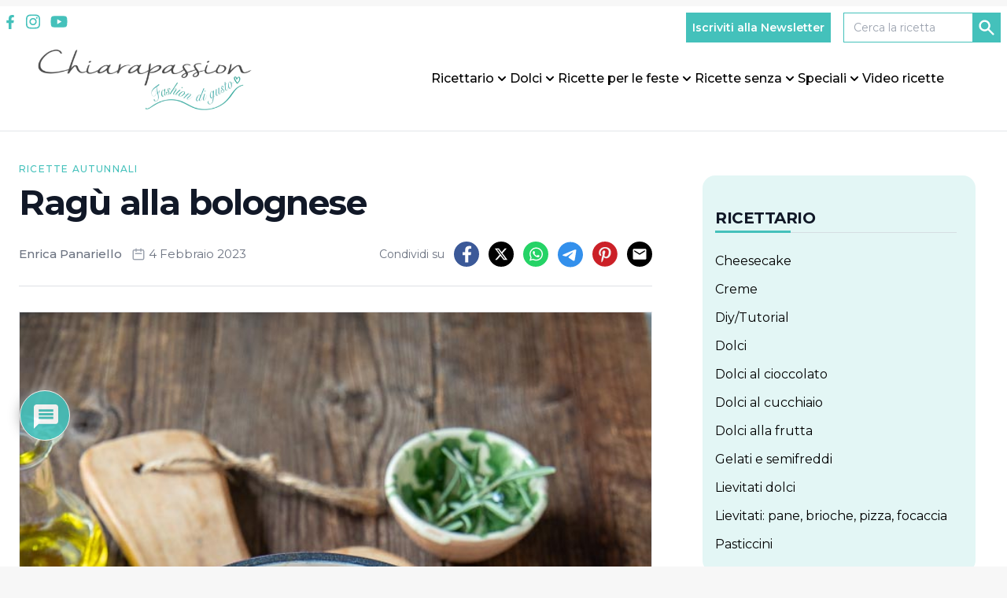

--- FILE ---
content_type: text/html; charset=UTF-8
request_url: https://www.chiarapassion.com/2023/02/ragu-alla-bolognese.html
body_size: 192097
content:
<!doctype html>
<html dir="ltr" lang="it-IT" prefix="og: https://ogp.me/ns#">
<head>

  <link rel="preconnect"
        href="https://fonts.gstatic.com"
        crossorigin/>
  <link rel="preload"
        as="style"
        href="https://fonts.googleapis.com/css2?family=Montserrat:ital,wght@0,100..900;1,100..900&display=swap"/>
  <link rel="stylesheet"
        href="https://fonts.googleapis.com/css2?family=Montserrat:ital,wght@0,100..900;1,100..900&display=swap"
        media="print" onload="this.media='all'"/>


  <meta charset="utf-8">
  <meta name="viewport" content="width=device-width, initial-scale=1">
  <link rel="apple-touch-icon" sizes="144x144" href="https://www.chiarapassion.com/wp-content/themes/wordpress-evolve-theme/resources/images/favicon/apple-touch-icon.png">
  <link rel="icon" type="image/png" sizes="32x32" href="https://www.chiarapassion.com/wp-content/themes/wordpress-evolve-theme/resources/images/favicon/favicon-32x32.png">
  <link rel="icon" type="image/png" sizes="16x16" href="https://www.chiarapassion.com/wp-content/themes/wordpress-evolve-theme/resources/images/favicon/favicon-16x16.png">
  <link rel="manifest" href="https://www.chiarapassion.com/wp-content/themes/wordpress-evolve-theme/resources/images/favicon/site.webmanifest">
  <link rel="mask-icon" href="https://www.chiarapassion.com/wp-content/themes/wordpress-evolve-theme/resources/images/favicon/safari-pinned-tab.svg" color="#5bbad5">
  <script type="text/evolve" async src="https://securepubads.g.doubleclick.net/tag/js/gpt.js"></script>
  <script type="text/evolve" async src="https://pagead2.googlesyndication.com/pagead/js/adsbygoogle.js?client=ca-pub-5780059087869992" crossorigin="anonymous"></script>
  
  <!-- InMobi Choice. Consent Manager Tag v3.0 (for TCF 2.2) -->
  <!-- <script type="text/evolve" async=true>
     (function () {
       var host = window.location.hostname;
       var element = document.createElement('script');
       var firstScript = document.getElementsByTagName('script')[0];
       var url = 'https://cmp.inmobi.com'
         .concat('/choice/', 'Wum6cszqvayYL', '/', host, '/choice.js?tag_version=V3');
       var uspTries = 0;
       var uspTriesLimit = 3;
       element.async = true;
       element.type = 'text/javascript';
       element.src = url;

       firstScript.parentNode.insertBefore(element, firstScript);

       function makeStub() {
         var TCF_LOCATOR_NAME = '__tcfapiLocator';
         var queue = [];
         var win = window;
         var cmpFrame;

         function addFrame() {
           var doc = win.document;
           var otherCMP = !!(win.frames[TCF_LOCATOR_NAME]);

           if (!otherCMP) {
             if (doc.body) {
               var iframe = doc.createElement('iframe');

               iframe.style.cssText = 'display:none';
               iframe.name = TCF_LOCATOR_NAME;
               doc.body.appendChild(iframe);
             } else {
               setTimeout(addFrame, 5);
             }
           }
           return !otherCMP;
         }

         function tcfAPIHandler() {
           var gdprApplies;
           var args = arguments;

           if (!args.length) {
             return queue;
           } else if (args[0] === 'setGdprApplies') {
             if (
               args.length > 3 &&
               args[2] === 2 &&
               typeof args[3] === 'boolean'
             ) {
               gdprApplies = args[3];
               if (typeof args[2] === 'function') {
                 args[2]('set', true);
               }
             }
           } else if (args[0] === 'ping') {
             var retr = {
               gdprApplies: gdprApplies,
               cmpLoaded: false,
               cmpStatus: 'stub'
             };

             if (typeof args[2] === 'function') {
               args[2](retr);
             }
           } else {
             if (args[0] === 'init' && typeof args[3] === 'object') {
               args[3] = Object.assign(args[3], {tag_version: 'V3'});
             }
             queue.push(args);
           }
         }

         function postMessageEventHandler(event) {
           var msgIsString = typeof event.data === 'string';
           var json = {};

           try {
             if (msgIsString) {
               json = JSON.parse(event.data);
             } else {
               json = event.data;
             }
           } catch (ignore) {
           }

           var payload = json.__tcfapiCall;

           if (payload) {
             window.__tcfapi(
               payload.command,
               payload.version,
               function (retValue, success) {
                 var returnMsg = {
                   __tcfapiReturn: {
                     returnValue: retValue,
                     success: success,
                     callId: payload.callId
                   }
                 };
                 if (msgIsString) {
                   returnMsg = JSON.stringify(returnMsg);
                 }
                 if (event && event.source && event.source.postMessage) {
                   event.source.postMessage(returnMsg, '*');
                 }
               },
               payload.parameter
             );
           }
         }

         while (win) {
           try {
             if (win.frames[TCF_LOCATOR_NAME]) {
               cmpFrame = win;
               break;
             }
           } catch (ignore) {
           }

           if (win === window.top) {
             break;
           }
           win = win.parent;
         }
         if (!cmpFrame) {
           addFrame();
           win.__tcfapi = tcfAPIHandler;
           win.addEventListener('message', postMessageEventHandler, false);
         }
       };

       makeStub();

       var uspStubFunction = function () {
         var arg = arguments;
         if (typeof window.__uspapi !== uspStubFunction) {
           setTimeout(function () {
             if (typeof window.__uspapi !== 'undefined') {
               window._uspapi.apply(window._uspapi, arg);
             }
           }, 500);
         }
       };

       var checkIfUspIsReady = function () {
         uspTries++;
         if (window.__uspapi === uspStubFunction && uspTries < uspTriesLimit) {
           console.warn('USP is not accessible');
         } else {
           clearInterval(uspInterval);
         }
       };

       if (typeof window.__uspapi === 'undefined') {
         window.__uspapi = uspStubFunction;
         var uspInterval = setInterval(checkIfUspIsReady, 6000);
       }
     })();
   </script>-->
  <!-- End InMobi Choice. Consent Manager Tag v3.0 (for TCF 2.2) -->

    <script type="text/evolve" async src="https://cdn.yobee.it/ad/yb-chiarapassioncom.js"></script>  
  <link rel="stylesheet" media="none" onload="if(media!=&apos;all&apos;)media=&apos;all&apos;" href="https://cdn.yobee.it/ad/yb-chiarapassioncom.css">

  <!-- Google Tag Manager -->
    <script type="text/evolve">(function (w, d, s, l, i) {
      w[l] = w[l] || [];
      w[l].push({
        'gtm.start':
          new Date().getTime(), event: 'gtm.js'
      });
      var f = d.getElementsByTagName(s)[0],
        j = d.createElement(s), dl = l != 'dataLayer' ? '&l=' + l : '';
      j.async = true;
      j.src =
        'https://www.googletagmanager.com/gtm.js?id=' + i + dl;
      f.parentNode.insertBefore(j, f);
    })
    (window, document, 'script', 'dataLayer', 'GTM-TWS5RZC6');
  </script>
  <!-- End Google Tag Manager -->


  <title>Ragù alla bolognese | Ricetta Chiarapassion</title>
	<style>img:is([sizes="auto" i], [sizes^="auto," i]) { contain-intrinsic-size: 3000px 1500px }</style>
	
		<!-- All in One SEO 4.9.3 - aioseo.com -->
	<meta name="description" content="Il Ragù alla bolognese è uno dei sughi più famosi della cucina italiana. Il classico ragù della domenica, un condimento a base di carne macinata, soffritto e pomodoro, perfetto per condire le tagliatelle, la pasta o le classiche lasagne. Solitamente si inizia a preparare il ragù con calma il sabato, deve &quot;pippiare&quot;, cuocere lentamente e" />
	<meta name="robots" content="max-image-preview:large" />
	<meta name="author" content="Enrica Panariello"/>
	<meta name="keywords" content="carne,pomodoro" />
	<link rel="canonical" href="https://www.chiarapassion.com/2023/02/ragu-alla-bolognese.html" />
	<meta name="generator" content="All in One SEO (AIOSEO) 4.9.3" />
		<meta property="og:locale" content="it_IT" />
		<meta property="og:site_name" content="Chiarapassion" />
		<meta property="og:type" content="article" />
		<meta property="og:title" content="Ragù alla bolognese | Ricetta Chiarapassion" />
		<meta property="og:description" content="Il Ragù alla bolognese è uno dei sughi più famosi della cucina italiana. Il classico ragù della domenica, un condimento a base di carne macinata, soffritto e pomodoro, perfetto per condire le tagliatelle, la pasta o le classiche lasagne. Solitamente si inizia a preparare il ragù con calma il sabato, deve &quot;pippiare&quot;, cuocere lentamente e" />
		<meta property="og:url" content="https://www.chiarapassion.com/2023/02/ragu-alla-bolognese.html" />
		<meta property="og:image" content="https://www.chiarapassion.com/wp-content/uploads/2023/02/ricetta-ragu-alla-bolognese.jpg" />
		<meta property="og:image:secure_url" content="https://www.chiarapassion.com/wp-content/uploads/2023/02/ricetta-ragu-alla-bolognese.jpg" />
		<meta property="og:image:width" content="667" />
		<meta property="og:image:height" content="1000" />
		<meta property="article:published_time" content="2023-02-04T08:57:05+00:00" />
		<meta property="article:modified_time" content="2024-03-20T14:33:28+00:00" />
		<meta property="article:publisher" content="https://www.facebook.com/chiarapassion/" />
		<meta name="twitter:card" content="summary" />
		<meta name="twitter:title" content="Ragù alla bolognese | Ricetta Chiarapassion" />
		<meta name="twitter:description" content="Il Ragù alla bolognese è uno dei sughi più famosi della cucina italiana. Il classico ragù della domenica, un condimento a base di carne macinata, soffritto e pomodoro, perfetto per condire le tagliatelle, la pasta o le classiche lasagne. Solitamente si inizia a preparare il ragù con calma il sabato, deve &quot;pippiare&quot;, cuocere lentamente e" />
		<meta name="twitter:image" content="https://www.chiarapassion.com/wp-content/uploads/2023/02/ricetta-ragu-alla-bolognese.jpg" />
		<script type="application/ld+json" class="aioseo-schema">
			{"@context":"https:\/\/schema.org","@graph":[{"@type":"Article","@id":"https:\/\/www.chiarapassion.com\/2023\/02\/ragu-alla-bolognese.html#article","name":"Rag\u00f9 alla bolognese | Ricetta Chiarapassion","headline":"Rag\u00f9 alla bolognese","author":{"@id":"https:\/\/www.chiarapassion.com\/author\/chiarapassion#author"},"publisher":{"@id":"https:\/\/www.chiarapassion.com\/#person"},"image":{"@type":"ImageObject","url":"https:\/\/www.chiarapassion.com\/wp-content\/uploads\/2023\/02\/ricetta-ragu-alla-bolognese.jpg","width":667,"height":1000,"caption":"Come fare il rag\u00f9 alla bolognese ricetta facile"},"datePublished":"2023-02-04T09:57:05+01:00","dateModified":"2024-03-20T15:33:28+01:00","inLanguage":"it-IT","mainEntityOfPage":{"@id":"https:\/\/www.chiarapassion.com\/2023\/02\/ragu-alla-bolognese.html#webpage"},"isPartOf":{"@id":"https:\/\/www.chiarapassion.com\/2023\/02\/ragu-alla-bolognese.html#webpage"},"articleSection":"Ricette autunnali, Ricette invernali, Ricette primi piatti, carne, pomodoro"},{"@type":"BreadcrumbList","@id":"https:\/\/www.chiarapassion.com\/2023\/02\/ragu-alla-bolognese.html#breadcrumblist","itemListElement":[{"@type":"ListItem","@id":"https:\/\/www.chiarapassion.com#listItem","position":1,"name":"Home","item":"https:\/\/www.chiarapassion.com","nextItem":{"@type":"ListItem","@id":"https:\/\/www.chiarapassion.com\/category\/primi-piatti#listItem","name":"Ricette primi piatti"}},{"@type":"ListItem","@id":"https:\/\/www.chiarapassion.com\/category\/primi-piatti#listItem","position":2,"name":"Ricette primi piatti","item":"https:\/\/www.chiarapassion.com\/category\/primi-piatti","nextItem":{"@type":"ListItem","@id":"https:\/\/www.chiarapassion.com\/2023\/02\/ragu-alla-bolognese.html#listItem","name":"Rag\u00f9 alla bolognese"},"previousItem":{"@type":"ListItem","@id":"https:\/\/www.chiarapassion.com#listItem","name":"Home"}},{"@type":"ListItem","@id":"https:\/\/www.chiarapassion.com\/2023\/02\/ragu-alla-bolognese.html#listItem","position":3,"name":"Rag\u00f9 alla bolognese","previousItem":{"@type":"ListItem","@id":"https:\/\/www.chiarapassion.com\/category\/primi-piatti#listItem","name":"Ricette primi piatti"}}]},{"@type":"Person","@id":"https:\/\/www.chiarapassion.com\/#person","name":"Enrica Panariello","image":{"@type":"ImageObject","@id":"https:\/\/www.chiarapassion.com\/2023\/02\/ragu-alla-bolognese.html#personImage","url":"https:\/\/secure.gravatar.com\/avatar\/8201ccd898742e2ce25659338c953aa8d2c45a9df5adfd3a521811ba80f8a111?s=96&d=blank&r=g","width":96,"height":96,"caption":"Enrica Panariello"}},{"@type":"Person","@id":"https:\/\/www.chiarapassion.com\/author\/chiarapassion#author","url":"https:\/\/www.chiarapassion.com\/author\/chiarapassion","name":"Enrica Panariello","image":{"@type":"ImageObject","@id":"https:\/\/www.chiarapassion.com\/2023\/02\/ragu-alla-bolognese.html#authorImage","url":"https:\/\/secure.gravatar.com\/avatar\/8201ccd898742e2ce25659338c953aa8d2c45a9df5adfd3a521811ba80f8a111?s=96&d=blank&r=g","width":96,"height":96,"caption":"Enrica Panariello"}},{"@type":"WebPage","@id":"https:\/\/www.chiarapassion.com\/2023\/02\/ragu-alla-bolognese.html#webpage","url":"https:\/\/www.chiarapassion.com\/2023\/02\/ragu-alla-bolognese.html","name":"Rag\u00f9 alla bolognese | Ricetta Chiarapassion","description":"Il Rag\u00f9 alla bolognese \u00e8 uno dei sughi pi\u00f9 famosi della cucina italiana. Il classico rag\u00f9 della domenica, un condimento a base di carne macinata, soffritto e pomodoro, perfetto per condire le tagliatelle, la pasta o le classiche lasagne. Solitamente si inizia a preparare il rag\u00f9 con calma il sabato, deve \"pippiare\", cuocere lentamente e","inLanguage":"it-IT","isPartOf":{"@id":"https:\/\/www.chiarapassion.com\/#website"},"breadcrumb":{"@id":"https:\/\/www.chiarapassion.com\/2023\/02\/ragu-alla-bolognese.html#breadcrumblist"},"author":{"@id":"https:\/\/www.chiarapassion.com\/author\/chiarapassion#author"},"creator":{"@id":"https:\/\/www.chiarapassion.com\/author\/chiarapassion#author"},"image":{"@type":"ImageObject","url":"https:\/\/www.chiarapassion.com\/wp-content\/uploads\/2023\/02\/ricetta-ragu-alla-bolognese.jpg","@id":"https:\/\/www.chiarapassion.com\/2023\/02\/ragu-alla-bolognese.html\/#mainImage","width":667,"height":1000,"caption":"Come fare il rag\u00f9 alla bolognese ricetta facile"},"primaryImageOfPage":{"@id":"https:\/\/www.chiarapassion.com\/2023\/02\/ragu-alla-bolognese.html#mainImage"},"datePublished":"2023-02-04T09:57:05+01:00","dateModified":"2024-03-20T15:33:28+01:00"},{"@type":"WebSite","@id":"https:\/\/www.chiarapassion.com\/#website","url":"https:\/\/www.chiarapassion.com\/","name":"Chiarapassion","description":"ricette facili e veloci con video e foto passo-passo","inLanguage":"it-IT","publisher":{"@id":"https:\/\/www.chiarapassion.com\/#person"}}]}
		</script>
		<!-- All in One SEO -->

<meta name="pinterest-rich-pin" content="false" /><script type="application/ld+json">{"@context":"http:\/\/schema.org\/","@type":"Recipe","name":"Rag\u00f9 alla bolognese","author":{"@type":"Person","name":"Enrica Panariello"},"description":"","datePublished":"2023-02-04T09:57:05+00:00","image":["https:\/\/www.chiarapassion.com\/wp-content\/uploads\/2023\/02\/ricetta-ragu-alla-bolognese.jpg","https:\/\/www.chiarapassion.com\/wp-content\/uploads\/2023\/02\/ricetta-ragu-alla-bolognese-500x500.jpg","https:\/\/www.chiarapassion.com\/wp-content\/uploads\/2023\/02\/ricetta-ragu-alla-bolognese-500x375.jpg","https:\/\/www.chiarapassion.com\/wp-content\/uploads\/2023\/02\/ricetta-ragu-alla-bolognese-480x270.jpg"],"recipeYield":["4","4 persone"],"cookTime":"PT180M","recipeIngredient":["250 g di carne macinata (di manzo)","150 g di carne macinata (di maiale)","3 cucchiai di olio extra vergine di oliva","80 g di cipolla (bianca (una piccola))","60 g di carota ((una media))","40 g di sedano","80 g di  vino  (rosso o bianco secco (circa mezzo bicchiere))","400 g di passata di pomodoro","1\/2 bicchiere di latte (intero (opzionale))","1 foglia di alloro ((opzionale))","1 rametto di rosmarino ((opzionale))","pepe","sale"],"recipeInstructions":[{"@type":"HowToStep","text":"Preparare un trito di verdure fine ed omogeneo con cipolla, carota e sedano. Fate stufare dolcemente nell&#39;olio per circa 5 minuti. Unite la carne macinata, alzate la fiamma e mescolate continuamente con un mestolo di legno facendola rosolare bene per sgranarla per cos\u00ec avere un rag\u00f9 omogeneo, unite anche alloro e rosmarino.\u00a0Quando vedrete che i liquidi rilasciati dalla carne saranno stati assorbiti ed evaporati, bagnate con il vino e fate evaporare a fiamma alta.","name":"Preparare un trito di verdure fine ed omogeneo con cipolla, carota e sedano. Fate stufare dolcemente nell&#39;olio per circa 5 minuti. Unite la carne macinata, alzate la fiamma e mescolate continuamente con un mestolo di legno facendola rosolare bene per sgranarla per cos\u00ec avere un rag\u00f9 omogeneo, unite anche alloro e rosmarino.\u00a0Quando vedrete che i liquidi rilasciati dalla carne saranno stati assorbiti ed evaporati, bagnate con il vino e fate evaporare a fiamma alta.","url":"https:\/\/www.chiarapassion.com\/2023\/02\/ragu-alla-bolognese.html#wprm-recipe-127080-step-0-0","image":"https:\/\/www.chiarapassion.com\/wp-content\/uploads\/2023\/02\/ragu-bolognese.jpg"},{"@type":"HowToStep","text":"Quando non si sentir\u00e0 pi\u00f9 l&#39;odore dell&#39;alcool unite la passata di pomodoro, bagnate la bottiglia con poca acqua e aggiungetela al sugo, aggiustate di sale e una volta che tutto ha ripreso il bollore abbassate la fiamma al minimo e fate sobbollire lentamente con coperchio semi coperto per almeno 2 ore mescolando di tanto in tanto. Infine unite il latte per smorzare l\u2019acidit\u00e0 del pomodoro e fate cuocere per altri 30 minuti, questo passaggio \u00e8 opzionale, ma per me il latte rende il rag\u00f9 pi\u00f9 delicato e cremoso. Aggiustate di sale e pepe ed ecco il vostro rag\u00f9 alla bolognese pronto.","name":"Quando non si sentir\u00e0 pi\u00f9 l&#39;odore dell&#39;alcool unite la passata di pomodoro, bagnate la bottiglia con poca acqua e aggiungetela al sugo, aggiustate di sale e una volta che tutto ha ripreso il bollore abbassate la fiamma al minimo e fate sobbollire lentamente con coperchio semi coperto per almeno 2 ore mescolando di tanto in tanto. Infine unite il latte per smorzare l\u2019acidit\u00e0 del pomodoro e fate cuocere per altri 30 minuti, questo passaggio \u00e8 opzionale, ma per me il latte rende il rag\u00f9 pi\u00f9 delicato e cremoso. Aggiustate di sale e pepe ed ecco il vostro rag\u00f9 alla bolognese pronto.","url":"https:\/\/www.chiarapassion.com\/2023\/02\/ragu-alla-bolognese.html#wprm-recipe-127080-step-0-1","image":"https:\/\/www.chiarapassion.com\/wp-content\/uploads\/2023\/02\/ragu-bolognese-.jpg"}]}</script><link rel='dns-prefetch' href='//fonts.googleapis.com' />
<link rel="alternate" type="application/rss+xml" title="Chiarapassion &raquo; Ragù alla bolognese Feed dei commenti" href="https://www.chiarapassion.com/2023/02/ragu-alla-bolognese.html/feed" />
<script>(()=>{"use strict";const e=[400,500,600,700,800,900],t=e=>`wprm-min-${e}`,n=e=>`wprm-max-${e}`,s=new Set,o="ResizeObserver"in window,r=o?new ResizeObserver((e=>{for(const t of e)c(t.target)})):null,i=.5/(window.devicePixelRatio||1);function c(s){const o=s.getBoundingClientRect().width||0;for(let r=0;r<e.length;r++){const c=e[r],a=o<=c+i;o>c+i?s.classList.add(t(c)):s.classList.remove(t(c)),a?s.classList.add(n(c)):s.classList.remove(n(c))}}function a(e){s.has(e)||(s.add(e),r&&r.observe(e),c(e))}!function(e=document){e.querySelectorAll(".wprm-recipe").forEach(a)}();if(new MutationObserver((e=>{for(const t of e)for(const e of t.addedNodes)e instanceof Element&&(e.matches?.(".wprm-recipe")&&a(e),e.querySelectorAll?.(".wprm-recipe").forEach(a))})).observe(document.documentElement,{childList:!0,subtree:!0}),!o){let e=0;addEventListener("resize",(()=>{e&&cancelAnimationFrame(e),e=requestAnimationFrame((()=>s.forEach(c)))}),{passive:!0})}})();</script><script>
window._wpemojiSettings = {"baseUrl":"https:\/\/s.w.org\/images\/core\/emoji\/16.0.1\/72x72\/","ext":".png","svgUrl":"https:\/\/s.w.org\/images\/core\/emoji\/16.0.1\/svg\/","svgExt":".svg","source":{"concatemoji":"https:\/\/www.chiarapassion.com\/wp-includes\/js\/wp-emoji-release.min.js?ver=6.8.3"}};
/*! This file is auto-generated */
!function(s,n){var o,i,e;function c(e){try{var t={supportTests:e,timestamp:(new Date).valueOf()};sessionStorage.setItem(o,JSON.stringify(t))}catch(e){}}function p(e,t,n){e.clearRect(0,0,e.canvas.width,e.canvas.height),e.fillText(t,0,0);var t=new Uint32Array(e.getImageData(0,0,e.canvas.width,e.canvas.height).data),a=(e.clearRect(0,0,e.canvas.width,e.canvas.height),e.fillText(n,0,0),new Uint32Array(e.getImageData(0,0,e.canvas.width,e.canvas.height).data));return t.every(function(e,t){return e===a[t]})}function u(e,t){e.clearRect(0,0,e.canvas.width,e.canvas.height),e.fillText(t,0,0);for(var n=e.getImageData(16,16,1,1),a=0;a<n.data.length;a++)if(0!==n.data[a])return!1;return!0}function f(e,t,n,a){switch(t){case"flag":return n(e,"\ud83c\udff3\ufe0f\u200d\u26a7\ufe0f","\ud83c\udff3\ufe0f\u200b\u26a7\ufe0f")?!1:!n(e,"\ud83c\udde8\ud83c\uddf6","\ud83c\udde8\u200b\ud83c\uddf6")&&!n(e,"\ud83c\udff4\udb40\udc67\udb40\udc62\udb40\udc65\udb40\udc6e\udb40\udc67\udb40\udc7f","\ud83c\udff4\u200b\udb40\udc67\u200b\udb40\udc62\u200b\udb40\udc65\u200b\udb40\udc6e\u200b\udb40\udc67\u200b\udb40\udc7f");case"emoji":return!a(e,"\ud83e\udedf")}return!1}function g(e,t,n,a){var r="undefined"!=typeof WorkerGlobalScope&&self instanceof WorkerGlobalScope?new OffscreenCanvas(300,150):s.createElement("canvas"),o=r.getContext("2d",{willReadFrequently:!0}),i=(o.textBaseline="top",o.font="600 32px Arial",{});return e.forEach(function(e){i[e]=t(o,e,n,a)}),i}function t(e){var t=s.createElement("script");t.src=e,t.defer=!0,s.head.appendChild(t)}"undefined"!=typeof Promise&&(o="wpEmojiSettingsSupports",i=["flag","emoji"],n.supports={everything:!0,everythingExceptFlag:!0},e=new Promise(function(e){s.addEventListener("DOMContentLoaded",e,{once:!0})}),new Promise(function(t){var n=function(){try{var e=JSON.parse(sessionStorage.getItem(o));if("object"==typeof e&&"number"==typeof e.timestamp&&(new Date).valueOf()<e.timestamp+604800&&"object"==typeof e.supportTests)return e.supportTests}catch(e){}return null}();if(!n){if("undefined"!=typeof Worker&&"undefined"!=typeof OffscreenCanvas&&"undefined"!=typeof URL&&URL.createObjectURL&&"undefined"!=typeof Blob)try{var e="postMessage("+g.toString()+"("+[JSON.stringify(i),f.toString(),p.toString(),u.toString()].join(",")+"));",a=new Blob([e],{type:"text/javascript"}),r=new Worker(URL.createObjectURL(a),{name:"wpTestEmojiSupports"});return void(r.onmessage=function(e){c(n=e.data),r.terminate(),t(n)})}catch(e){}c(n=g(i,f,p,u))}t(n)}).then(function(e){for(var t in e)n.supports[t]=e[t],n.supports.everything=n.supports.everything&&n.supports[t],"flag"!==t&&(n.supports.everythingExceptFlag=n.supports.everythingExceptFlag&&n.supports[t]);n.supports.everythingExceptFlag=n.supports.everythingExceptFlag&&!n.supports.flag,n.DOMReady=!1,n.readyCallback=function(){n.DOMReady=!0}}).then(function(){return e}).then(function(){var e;n.supports.everything||(n.readyCallback(),(e=n.source||{}).concatemoji?t(e.concatemoji):e.wpemoji&&e.twemoji&&(t(e.twemoji),t(e.wpemoji)))}))}((window,document),window._wpemojiSettings);
</script>
<style id='wp-emoji-styles-inline-css'>

	img.wp-smiley, img.emoji {
		display: inline !important;
		border: none !important;
		box-shadow: none !important;
		height: 1em !important;
		width: 1em !important;
		margin: 0 0.07em !important;
		vertical-align: -0.1em !important;
		background: none !important;
		padding: 0 !important;
	}
</style>
<link rel='stylesheet' id='aioseo/css/src/vue/standalone/blocks/table-of-contents/global.scss-css' href='https://www.chiarapassion.com/wp-content/plugins/all-in-one-seo-pack/dist/Lite/assets/css/table-of-contents/global.e90f6d47.css?ver=4.9.3'  media="none" onload="if(media!=&apos;all&apos;)media=&apos;all&apos;"='all' />
<link rel='stylesheet' id='wprm-public-css' href='https://www.chiarapassion.com/wp-content/plugins/wp-recipe-maker/dist/public-modern.css?ver=10.3.2'  media="none" onload="if(media!=&apos;all&apos;)media=&apos;all&apos;"='all' />
<link rel='stylesheet' id='wprmp-public-css' href='https://www.chiarapassion.com/wp-content/plugins/wp-recipe-maker-premium/dist/public-premium.css?ver=10.3.2'  media="none" onload="if(media!=&apos;all&apos;)media=&apos;all&apos;"='all' />
<link rel='stylesheet' id='wpurp_style_minified-css' href='https://www.chiarapassion.com/wp-content/plugins/wp-ultimate-recipe-premium/core/assets/wpurp-public-forced.css?ver=3.13.0'  media="none" onload="if(media!=&apos;all&apos;)media=&apos;all&apos;"='all' />
<link rel='stylesheet' id='wpurp_style1-css' href='https://www.chiarapassion.com/wp-content/plugins/wp-ultimate-recipe-premium/core/vendor/font-awesome/css/font-awesome.min.css?ver=3.13.0'  media="none" onload="if(media!=&apos;all&apos;)media=&apos;all&apos;"='all' />
<link rel='stylesheet' id='wpurp_style2-css' href='https://fonts.googleapis.com/css?family=Open+Sans&#038;ver=3.13.0'  media="none" onload="if(media!=&apos;all&apos;)media=&apos;all&apos;"='all' />
<link rel='stylesheet' id='wpurp_style3-css' href='https://www.chiarapassion.com/wp-content/plugins/wp-ultimate-recipe-premium/core/vendor/select2/select2.css?ver=3.13.0'  media="none" onload="if(media!=&apos;all&apos;)media=&apos;all&apos;"='all' />
<link rel='stylesheet' id='wpupg_public-css' href='https://www.chiarapassion.com/wp-content/plugins/wp-ultimate-recipe-premium/premium/vendor/wp-ultimate-post-grid-premium/core/dist/public-forced.css?ver=2.8.2'  media="none" onload="if(media!=&apos;all&apos;)media=&apos;all&apos;"='all' />
<link rel='stylesheet' id='wpupg_public_premium-css' href='https://www.chiarapassion.com/wp-content/plugins/wp-ultimate-recipe-premium/premium/vendor/wp-ultimate-post-grid-premium/premium/dist/public.css?ver=2.8.2'  media="none" onload="if(media!=&apos;all&apos;)media=&apos;all&apos;"='all' />
<link rel='stylesheet' id='wpdiscuz-frontend-css-css' href='https://www.chiarapassion.com/wp-content/plugins/wpdiscuz/themes/default/style.css?ver=7.6.44'  media="none" onload="if(media!=&apos;all&apos;)media=&apos;all&apos;"='all' />
<style id='wpdiscuz-frontend-css-inline-css'>
 #wpdcom .wpd-blog-administrator .wpd-comment-label{color:#ffffff;background-color:#44c1bb;border:none}#wpdcom .wpd-blog-administrator .wpd-comment-author, #wpdcom .wpd-blog-administrator .wpd-comment-author a{color:#44c1bb}#wpdcom.wpd-layout-1 .wpd-comment .wpd-blog-administrator .wpd-avatar img{border-color:#44c1bb}#wpdcom.wpd-layout-2 .wpd-comment.wpd-reply .wpd-comment-wrap.wpd-blog-administrator{border-left:3px solid #44c1bb}#wpdcom.wpd-layout-2 .wpd-comment .wpd-blog-administrator .wpd-avatar img{border-bottom-color:#44c1bb}#wpdcom.wpd-layout-3 .wpd-blog-administrator .wpd-comment-subheader{border-top:1px dashed #44c1bb}#wpdcom.wpd-layout-3 .wpd-reply .wpd-blog-administrator .wpd-comment-right{border-left:1px solid #44c1bb}#wpdcom .wpd-blog-editor .wpd-comment-label{color:#ffffff;background-color:#44c1bb;border:none}#wpdcom .wpd-blog-editor .wpd-comment-author, #wpdcom .wpd-blog-editor .wpd-comment-author a{color:#44c1bb}#wpdcom.wpd-layout-1 .wpd-comment .wpd-blog-editor .wpd-avatar img{border-color:#44c1bb}#wpdcom.wpd-layout-2 .wpd-comment.wpd-reply .wpd-comment-wrap.wpd-blog-editor{border-left:3px solid #44c1bb}#wpdcom.wpd-layout-2 .wpd-comment .wpd-blog-editor .wpd-avatar img{border-bottom-color:#44c1bb}#wpdcom.wpd-layout-3 .wpd-blog-editor .wpd-comment-subheader{border-top:1px dashed #44c1bb}#wpdcom.wpd-layout-3 .wpd-reply .wpd-blog-editor .wpd-comment-right{border-left:1px solid #44c1bb}#wpdcom .wpd-blog-author .wpd-comment-label{color:#ffffff;background-color:#44c1bb;border:none}#wpdcom .wpd-blog-author .wpd-comment-author, #wpdcom .wpd-blog-author .wpd-comment-author a{color:#44c1bb}#wpdcom.wpd-layout-1 .wpd-comment .wpd-blog-author .wpd-avatar img{border-color:#44c1bb}#wpdcom.wpd-layout-2 .wpd-comment .wpd-blog-author .wpd-avatar img{border-bottom-color:#44c1bb}#wpdcom.wpd-layout-3 .wpd-blog-author .wpd-comment-subheader{border-top:1px dashed #44c1bb}#wpdcom.wpd-layout-3 .wpd-reply .wpd-blog-author .wpd-comment-right{border-left:1px solid #44c1bb}#wpdcom .wpd-blog-contributor .wpd-comment-label{color:#ffffff;background-color:#44c1bb;border:none}#wpdcom .wpd-blog-contributor .wpd-comment-author, #wpdcom .wpd-blog-contributor .wpd-comment-author a{color:#44c1bb}#wpdcom.wpd-layout-1 .wpd-comment .wpd-blog-contributor .wpd-avatar img{border-color:#44c1bb}#wpdcom.wpd-layout-2 .wpd-comment .wpd-blog-contributor .wpd-avatar img{border-bottom-color:#44c1bb}#wpdcom.wpd-layout-3 .wpd-blog-contributor .wpd-comment-subheader{border-top:1px dashed #44c1bb}#wpdcom.wpd-layout-3 .wpd-reply .wpd-blog-contributor .wpd-comment-right{border-left:1px solid #44c1bb}#wpdcom .wpd-blog-subscriber .wpd-comment-label{color:#ffffff;background-color:#44c1bb;border:none}#wpdcom .wpd-blog-subscriber .wpd-comment-author, #wpdcom .wpd-blog-subscriber .wpd-comment-author a{color:#44c1bb}#wpdcom.wpd-layout-2 .wpd-comment .wpd-blog-subscriber .wpd-avatar img{border-bottom-color:#44c1bb}#wpdcom.wpd-layout-3 .wpd-blog-subscriber .wpd-comment-subheader{border-top:1px dashed #44c1bb}#wpdcom .wpd-blog-god .wpd-comment-label{color:#ffffff;background-color:#44c1bb;border:none}#wpdcom .wpd-blog-god .wpd-comment-author, #wpdcom .wpd-blog-god .wpd-comment-author a{color:#44c1bb}#wpdcom.wpd-layout-1 .wpd-comment .wpd-blog-god .wpd-avatar img{border-color:#44c1bb}#wpdcom.wpd-layout-2 .wpd-comment .wpd-blog-god .wpd-avatar img{border-bottom-color:#44c1bb}#wpdcom.wpd-layout-3 .wpd-blog-god .wpd-comment-subheader{border-top:1px dashed #44c1bb}#wpdcom.wpd-layout-3 .wpd-reply .wpd-blog-god .wpd-comment-right{border-left:1px solid #44c1bb}#wpdcom .wpd-blog-chief .wpd-comment-label{color:#ffffff;background-color:#44c1bb;border:none}#wpdcom .wpd-blog-chief .wpd-comment-author, #wpdcom .wpd-blog-chief .wpd-comment-author a{color:#44c1bb}#wpdcom.wpd-layout-1 .wpd-comment .wpd-blog-chief .wpd-avatar img{border-color:#44c1bb}#wpdcom.wpd-layout-2 .wpd-comment .wpd-blog-chief .wpd-avatar img{border-bottom-color:#44c1bb}#wpdcom.wpd-layout-3 .wpd-blog-chief .wpd-comment-subheader{border-top:1px dashed #44c1bb}#wpdcom.wpd-layout-3 .wpd-reply .wpd-blog-chief .wpd-comment-right{border-left:1px solid #44c1bb}#wpdcom .wpd-blog-manage_schema_options .wpd-comment-label{color:#ffffff;background-color:#44c1bb;border:none}#wpdcom .wpd-blog-manage_schema_options .wpd-comment-author, #wpdcom .wpd-blog-manage_schema_options .wpd-comment-author a{color:#44c1bb}#wpdcom.wpd-layout-1 .wpd-comment .wpd-blog-manage_schema_options .wpd-avatar img{border-color:#44c1bb}#wpdcom.wpd-layout-2 .wpd-comment .wpd-blog-manage_schema_options .wpd-avatar img{border-bottom-color:#44c1bb}#wpdcom.wpd-layout-3 .wpd-blog-manage_schema_options .wpd-comment-subheader{border-top:1px dashed #44c1bb}#wpdcom.wpd-layout-3 .wpd-reply .wpd-blog-manage_schema_options .wpd-comment-right{border-left:1px solid #44c1bb}#wpdcom .wpd-blog-post_author .wpd-comment-label{color:#ffffff;background-color:#44c1bb;border:none}#wpdcom .wpd-blog-post_author .wpd-comment-author, #wpdcom .wpd-blog-post_author .wpd-comment-author a{color:#44c1bb}#wpdcom .wpd-blog-post_author .wpd-avatar img{border-color:#44c1bb}#wpdcom.wpd-layout-1 .wpd-comment .wpd-blog-post_author .wpd-avatar img{border-color:#44c1bb}#wpdcom.wpd-layout-2 .wpd-comment.wpd-reply .wpd-comment-wrap.wpd-blog-post_author{border-left:3px solid #44c1bb}#wpdcom.wpd-layout-2 .wpd-comment .wpd-blog-post_author .wpd-avatar img{border-bottom-color:#44c1bb}#wpdcom.wpd-layout-3 .wpd-blog-post_author .wpd-comment-subheader{border-top:1px dashed #44c1bb}#wpdcom.wpd-layout-3 .wpd-reply .wpd-blog-post_author .wpd-comment-right{border-left:1px solid #44c1bb}#wpdcom .wpd-blog-guest .wpd-comment-label{color:#ffffff;background-color:#44c1bb;border:none}#wpdcom .wpd-blog-guest .wpd-comment-author, #wpdcom .wpd-blog-guest .wpd-comment-author a{color:#44c1bb}#wpdcom.wpd-layout-3 .wpd-blog-guest .wpd-comment-subheader{border-top:1px dashed #44c1bb}#comments, #respond, .comments-area, #wpdcom{}#wpdcom .ql-editor > *{color:#777777}#wpdcom .ql-editor::before{}#wpdcom .ql-toolbar{border:1px solid #DDDDDD;border-top:none}#wpdcom .ql-container{border:1px solid #DDDDDD;border-bottom:none}#wpdcom .wpd-form-row .wpdiscuz-item input[type="text"], #wpdcom .wpd-form-row .wpdiscuz-item input[type="email"], #wpdcom .wpd-form-row .wpdiscuz-item input[type="url"], #wpdcom .wpd-form-row .wpdiscuz-item input[type="color"], #wpdcom .wpd-form-row .wpdiscuz-item input[type="date"], #wpdcom .wpd-form-row .wpdiscuz-item input[type="datetime"], #wpdcom .wpd-form-row .wpdiscuz-item input[type="datetime-local"], #wpdcom .wpd-form-row .wpdiscuz-item input[type="month"], #wpdcom .wpd-form-row .wpdiscuz-item input[type="number"], #wpdcom .wpd-form-row .wpdiscuz-item input[type="time"], #wpdcom textarea, #wpdcom select{border:1px solid #DDDDDD;color:#777777}#wpdcom .wpd-form-row .wpdiscuz-item textarea{border:1px solid #DDDDDD}#wpdcom input::placeholder, #wpdcom textarea::placeholder, #wpdcom input::-moz-placeholder, #wpdcom textarea::-webkit-input-placeholder{}#wpdcom .wpd-comment-text{color:#777777}#wpdcom .wpd-thread-head .wpd-thread-info{border-bottom:2px solid #44c1bb}#wpdcom .wpd-thread-head .wpd-thread-info.wpd-reviews-tab svg{fill:#44c1bb}#wpdcom .wpd-thread-head .wpdiscuz-user-settings{border-bottom:2px solid #44c1bb}#wpdcom .wpd-thread-head .wpdiscuz-user-settings:hover{color:#44c1bb}#wpdcom .wpd-comment .wpd-follow-link:hover{color:#44c1bb}#wpdcom .wpd-comment-status .wpd-sticky{color:#44c1bb}#wpdcom .wpd-thread-filter .wpdf-active{color:#44c1bb;border-bottom-color:#44c1bb}#wpdcom .wpd-comment-info-bar{border:1px dashed #6acec9;background:#edf9f9}#wpdcom .wpd-comment-info-bar .wpd-current-view i{color:#44c1bb}#wpdcom .wpd-filter-view-all:hover{background:#44c1bb}#wpdcom .wpdiscuz-item .wpdiscuz-rating > label{color:#DDDDDD}#wpdcom .wpdiscuz-item .wpdiscuz-rating:not(:checked) > label:hover, .wpdiscuz-rating:not(:checked) > label:hover ~ label{}#wpdcom .wpdiscuz-item .wpdiscuz-rating > input ~ label:hover, #wpdcom .wpdiscuz-item .wpdiscuz-rating > input:not(:checked) ~ label:hover ~ label, #wpdcom .wpdiscuz-item .wpdiscuz-rating > input:not(:checked) ~ label:hover ~ label{color:#FFED85}#wpdcom .wpdiscuz-item .wpdiscuz-rating > input:checked ~ label:hover, #wpdcom .wpdiscuz-item .wpdiscuz-rating > input:checked ~ label:hover, #wpdcom .wpdiscuz-item .wpdiscuz-rating > label:hover ~ input:checked ~ label, #wpdcom .wpdiscuz-item .wpdiscuz-rating > input:checked + label:hover ~ label, #wpdcom .wpdiscuz-item .wpdiscuz-rating > input:checked ~ label:hover ~ label, .wpd-custom-field .wcf-active-star, #wpdcom .wpdiscuz-item .wpdiscuz-rating > input:checked ~ label{color:#FFD700}#wpd-post-rating .wpd-rating-wrap .wpd-rating-stars svg .wpd-star{fill:#DDDDDD}#wpd-post-rating .wpd-rating-wrap .wpd-rating-stars svg .wpd-active{fill:#FFD700}#wpd-post-rating .wpd-rating-wrap .wpd-rate-starts svg .wpd-star{fill:#DDDDDD}#wpd-post-rating .wpd-rating-wrap .wpd-rate-starts:hover svg .wpd-star{fill:#FFED85}#wpd-post-rating.wpd-not-rated .wpd-rating-wrap .wpd-rate-starts svg:hover ~ svg .wpd-star{fill:#DDDDDD}.wpdiscuz-post-rating-wrap .wpd-rating .wpd-rating-wrap .wpd-rating-stars svg .wpd-star{fill:#DDDDDD}.wpdiscuz-post-rating-wrap .wpd-rating .wpd-rating-wrap .wpd-rating-stars svg .wpd-active{fill:#FFD700}#wpdcom .wpd-comment .wpd-follow-active{color:#ff7a00}#wpdcom .page-numbers{color:#555;border:#555 1px solid}#wpdcom span.current{background:#555}#wpdcom.wpd-layout-1 .wpd-new-loaded-comment > .wpd-comment-wrap > .wpd-comment-right{background:#FFFAD6}#wpdcom.wpd-layout-2 .wpd-new-loaded-comment.wpd-comment > .wpd-comment-wrap > .wpd-comment-right{background:#FFFAD6}#wpdcom.wpd-layout-2 .wpd-new-loaded-comment.wpd-comment.wpd-reply > .wpd-comment-wrap > .wpd-comment-right{background:transparent}#wpdcom.wpd-layout-2 .wpd-new-loaded-comment.wpd-comment.wpd-reply > .wpd-comment-wrap{background:#FFFAD6}#wpdcom.wpd-layout-3 .wpd-new-loaded-comment.wpd-comment > .wpd-comment-wrap > .wpd-comment-right{background:#FFFAD6}#wpdcom .wpd-follow:hover i, #wpdcom .wpd-unfollow:hover i, #wpdcom .wpd-comment .wpd-follow-active:hover i{color:#44c1bb}#wpdcom .wpdiscuz-readmore{cursor:pointer;color:#44c1bb}.wpd-custom-field .wcf-pasiv-star, #wpcomm .wpdiscuz-item .wpdiscuz-rating > label{color:#DDDDDD}.wpd-wrapper .wpd-list-item.wpd-active{border-top:3px solid #44c1bb}#wpdcom.wpd-layout-2 .wpd-comment.wpd-reply.wpd-unapproved-comment .wpd-comment-wrap{border-left:3px solid #FFFAD6}#wpdcom.wpd-layout-3 .wpd-comment.wpd-reply.wpd-unapproved-comment .wpd-comment-right{border-left:1px solid #FFFAD6}#wpdcom .wpd-prim-button{background-color:#44c1bb;color:#FFFFFF}#wpdcom .wpd_label__check i.wpdicon-on{color:#44c1bb;border:1px solid #a2e0dd}#wpd-bubble-wrapper #wpd-bubble-all-comments-count{color:#44c1bb}#wpd-bubble-wrapper > div{background-color:#44c1bb}#wpd-bubble-wrapper > #wpd-bubble #wpd-bubble-add-message{background-color:#44c1bb}#wpd-bubble-wrapper > #wpd-bubble #wpd-bubble-add-message::before{border-left-color:#44c1bb;border-right-color:#44c1bb}#wpd-bubble-wrapper.wpd-right-corner > #wpd-bubble #wpd-bubble-add-message::before{border-left-color:#44c1bb;border-right-color:#44c1bb}.wpd-inline-icon-wrapper path.wpd-inline-icon-first{fill:#44c1bb}.wpd-inline-icon-count{background-color:#44c1bb}.wpd-inline-icon-count::before{border-right-color:#44c1bb}.wpd-inline-form-wrapper::before{border-bottom-color:#44c1bb}.wpd-inline-form-question{background-color:#44c1bb}.wpd-inline-form{background-color:#44c1bb}.wpd-last-inline-comments-wrapper{border-color:#44c1bb}.wpd-last-inline-comments-wrapper::before{border-bottom-color:#44c1bb}.wpd-last-inline-comments-wrapper .wpd-view-all-inline-comments{background:#44c1bb}.wpd-last-inline-comments-wrapper .wpd-view-all-inline-comments:hover,.wpd-last-inline-comments-wrapper .wpd-view-all-inline-comments:active,.wpd-last-inline-comments-wrapper .wpd-view-all-inline-comments:focus{background-color:#44c1bb}#wpdcom .ql-snow .ql-tooltip[data-mode="link"]::before{content:"Inserisci il link:"}#wpdcom .ql-snow .ql-tooltip.ql-editing a.ql-action::after{content:"Save"}.comments-area{width:auto}
</style>
<link rel='stylesheet' id='wpdiscuz-fa-css' href='https://www.chiarapassion.com/wp-content/plugins/wpdiscuz/assets/third-party/font-awesome-5.13.0/css/fa.min.css?ver=7.6.44'  media="none" onload="if(media!=&apos;all&apos;)media=&apos;all&apos;"='all' />
<link rel='stylesheet' id='wpdiscuz-combo-css-css' href='https://www.chiarapassion.com/wp-content/plugins/wpdiscuz/assets/css/wpdiscuz-combo-no_quill.min.css?ver=6.8.3'  media="none" onload="if(media!=&apos;all&apos;)media=&apos;all&apos;"='all' />
<link rel='stylesheet' id='app/0-css' fetchpriority="high" href='https://www.chiarapassion.com/wp-content/themes/wordpress-evolve-theme/public/css/app.dd1adf.css' media='all' />
<script src="https://www.chiarapassion.com/wp-includes/js/jquery/jquery.min.js?ver=3.7.1" id="jquery-core-js"></script>
<script src="https://www.chiarapassion.com/wp-includes/js/jquery/jquery-migrate.min.js?ver=3.4.1" id="jquery-migrate-js"></script>
<link rel="https://api.w.org/" href="https://www.chiarapassion.com/wp-json/" /><link rel="alternate" title="JSON" type="application/json" href="https://www.chiarapassion.com/wp-json/wp/v2/posts/128069" /><link rel="EditURI" type="application/rsd+xml" title="RSD" href="https://www.chiarapassion.com/xmlrpc.php?rsd" />
<meta name="generator" content="WordPress 6.8.3" />
<link rel='shortlink' href='https://www.chiarapassion.com/?p=128069' />
<link rel="alternate" title="oEmbed (JSON)" type="application/json+oembed" href="https://www.chiarapassion.com/wp-json/oembed/1.0/embed?url=https%3A%2F%2Fwww.chiarapassion.com%2F2023%2F02%2Fragu-alla-bolognese.html" />
<link rel="alternate" title="oEmbed (XML)" type="text/xml+oembed" href="https://www.chiarapassion.com/wp-json/oembed/1.0/embed?url=https%3A%2F%2Fwww.chiarapassion.com%2F2023%2F02%2Fragu-alla-bolognese.html&#038;format=xml" />


<!-- This site is optimized with the Schema plugin v1.7.9.6 - https://schema.press -->
<script type="application/ld+json">[{"@context":"http:\/\/schema.org\/","@type":"WPHeader","url":"https:\/\/www.chiarapassion.com\/2023\/02\/ragu-alla-bolognese.html","headline":"Ragù alla bolognese","description":"Il Ragù alla bolognese è uno dei sughi più famosi della cucina italiana. Il classico ragù della domenica,..."},{"@context":"http:\/\/schema.org\/","@type":"WPFooter","url":"https:\/\/www.chiarapassion.com\/2023\/02\/ragu-alla-bolognese.html","headline":"Ragù alla bolognese","description":"Il Ragù alla bolognese è uno dei sughi più famosi della cucina italiana. Il classico ragù della domenica,...","copyrightYear":"2023"}]</script>



<!-- This site is optimized with the Schema plugin v1.7.9.6 - https://schema.press -->
<script type="application/ld+json">{"@context":"https:\/\/schema.org\/","@type":"BlogPosting","mainEntityOfPage":{"@type":"WebPage","@id":"https:\/\/www.chiarapassion.com\/2023\/02\/ragu-alla-bolognese.html"},"url":"https:\/\/www.chiarapassion.com\/2023\/02\/ragu-alla-bolognese.html","headline":"Ragù alla bolognese","datePublished":"2023-02-04T09:57:05+01:00","dateModified":"2024-03-20T15:33:28+01:00","publisher":{"@type":"Organization","@id":"https:\/\/www.chiarapassion.com\/#organization","name":"Chiarapassion","logo":{"@type":"ImageObject","url":"https:\/\/www.chiarapassion.com\/wp-content\/uploads\/2018\/11\/chiarapassion_logo.png","width":600,"height":60}},"image":{"@type":"ImageObject","url":"https:\/\/www.chiarapassion.com\/wp-content\/uploads\/2023\/02\/ricetta-ragu-alla-bolognese.jpg","width":696,"height":1000},"articleSection":"Ricette autunnali","keywords":"carne, pomodoro","description":"Il Ragù alla bolognese è uno dei sughi più famosi della cucina italiana. Il classico ragù della domenica, un condimento a base di carne macinata, soffritto e pomodoro, perfetto per condire le tagliatelle, la pasta o le classiche lasagne. Solitamente si inizia a preparare il ragù con calma il","author":{"@type":"Person","name":"Enrica Panariello","url":"https:\/\/www.chiarapassion.com\/author\/chiarapassion","description":"alias Chiarapassion mi piace diffondere bontà e bellezza. Perché Chiarapassion? Perché la mia è una Chiara Passione per le cose belle che rallegrano la vita.","image":{"@type":"ImageObject","url":"https:\/\/secure.gravatar.com\/avatar\/8201ccd898742e2ce25659338c953aa8d2c45a9df5adfd3a521811ba80f8a111?s=96&d=blank&r=g","height":96,"width":96},"sameAs":["https:\/\/www.chiarapassion.com","https:\/\/plus.google.com\/u\/0\/+EnricaPChiarapassion"]},"video":[null,null]}</script>

<style type="text/css"> .tippy-box[data-theme~="wprm"] { background-color: #333333; color: #FFFFFF; } .tippy-box[data-theme~="wprm"][data-placement^="top"] > .tippy-arrow::before { border-top-color: #333333; } .tippy-box[data-theme~="wprm"][data-placement^="bottom"] > .tippy-arrow::before { border-bottom-color: #333333; } .tippy-box[data-theme~="wprm"][data-placement^="left"] > .tippy-arrow::before { border-left-color: #333333; } .tippy-box[data-theme~="wprm"][data-placement^="right"] > .tippy-arrow::before { border-right-color: #333333; } .tippy-box[data-theme~="wprm"] a { color: #FFFFFF; } .wprm-comment-rating svg { width: 18px !important; height: 18px !important; } img.wprm-comment-rating { width: 90px !important; height: 18px !important; } body { --comment-rating-star-color: #50e3c2; } body { --wprm-popup-font-size: 16px; } body { --wprm-popup-background: #ffffff; } body { --wprm-popup-title: #000000; } body { --wprm-popup-content: #444444; } body { --wprm-popup-button-background: #444444; } body { --wprm-popup-button-text: #ffffff; } body { --wprm-popup-accent: #747B2D; }</style><style type="text/css">.wprm-glossary-term {color: #5A822B;text-decoration: underline;cursor: help;}</style><style type="text/css">.wpupg-grid { transition: height 0.8s; }</style>

<!-- This site is optimized with the Schema plugin v1.7.9.6 - https://schema.press -->
<script type="application/ld+json">{
    "@context": "http://schema.org",
    "@type": "BreadcrumbList",
    "itemListElement": [
        {
            "@type": "ListItem",
            "position": 1,
            "item": {
                "@id": "https://www.chiarapassion.com",
                "name": "Home"
            }
        },
        {
            "@type": "ListItem",
            "position": 2,
            "item": {
                "@id": "https://www.chiarapassion.com/2023/02/ragu-alla-bolognese.html",
                "name": "Rag\u00f9 alla bolognese",
                "image": "https://www.chiarapassion.com/wp-content/uploads/2023/02/ricetta-ragu-alla-bolognese.jpg"
            }
        }
    ]
}</script>

<style type="text/css">.select2wpupg-selection, .select2wpupg-dropdown { border-color: #AAAAAA!important; }.select2wpupg-selection__arrow b { border-top-color: #AAAAAA!important; }.select2wpupg-container--open .select2wpupg-selection__arrow b { border-bottom-color: #AAAAAA!important; }.select2wpupg-selection__placeholder, .select2wpupg-search__field, .select2wpupg-selection__rendered, .select2wpupg-results__option { color: #444444!important; }.select2wpupg-search__field::-webkit-input-placeholder { color: #444444!important; }.select2wpupg-search__field:-moz-placeholder { color: #444444!important; }.select2wpupg-search__field::-moz-placeholder { color: #444444!important; }.select2wpupg-search__field:-ms-input-placeholder { color: #444444!important; }.select2wpupg-results__option--highlighted { color: #FFFFFF!important; background-color: #5897FB!important; }</style><link rel="icon" href="https://www.chiarapassion.com/wp-content/uploads/2017/02/cropped-rainbow-cake-in-jar-ricetta-torta-arcobaleno-in-barattolo-e1487715639204-32x32.jpg" sizes="32x32" />
<link rel="icon" href="https://www.chiarapassion.com/wp-content/uploads/2017/02/cropped-rainbow-cake-in-jar-ricetta-torta-arcobaleno-in-barattolo-e1487715639204-192x192.jpg" sizes="192x192" />
<link rel="apple-touch-icon" href="https://www.chiarapassion.com/wp-content/uploads/2017/02/cropped-rainbow-cake-in-jar-ricetta-torta-arcobaleno-in-barattolo-e1487715639204-180x180.jpg" />
<meta name="msapplication-TileImage" content="https://www.chiarapassion.com/wp-content/uploads/2017/02/cropped-rainbow-cake-in-jar-ricetta-torta-arcobaleno-in-barattolo-e1487715639204-270x270.jpg" />
<style type="text/css">
</style>
		<style id="wp-custom-css">
			/**CLS FIX**/

#yobee-bottom-inside, #yobee-bottom-side, #yobee-middle-inside, #yobee-middle-inside-1, #yobee-middle-inside-2, #yobee-middle-inside-3, #yobee-middle-inside-4, #yobee-middle-inside-5, #yobee-middle-side, #yobee-middle-side-1, #yobee-middle-side-2, #yobee-middle-side-3, #yobee-middle-side-4, #yobee-middle-side-5, #yobee-top-side, #yobee-top-inside {
    min-width: 300px;
    height: 630px;
}

.evolve-masthead{
	overflow:hidden;
}

.code-block-16{
	margin-top:40px !important;
}

@media screen and (min-width:1024px){
	
	.evolve-masthead{
	height:380px;
}
	
	.code-block-16, .code-block-19 {
		min-height:500px;
	}
	
}

@media screen and (max-width:1023px){
	
		.evolve-masthead{
	height:290px;
}
	
	.code-block-7, .code-block-15, .code-block-19 {
		min-height:600px;
	}
	
	#yobee-middle-inside-parallax, #yobee-middle-page-2, #yobee-top-inside{
		position:sticky;
		top:0;
	}
	
	
}

/*Akismet*/
.akismet_comment_form_privacy_notice{
	display:none !important;
}


/*Floor: Desktop*/
@media screen and (min-width:1024px){
	.yb-floorad{
		z-index:99 !important;
	}
	#yb-hidemefloorad{
    display: flex;
    justify-content: center;
    align-items: center;
	}
	#yb-chiudifloorad{
		top:-56px !important;
	}
}

/*Sticky: MOBILE*/
@media screen and (max-width:1023px){
	.sticky-container {
			z-index:9999;
      height: 100px;
	}
	.yb-sticky{
		height: 100px;
		display: flex;
    justify-content: center;
    align-items: center;
		z-index:99 !important;
	}
	
	#yobee-sticky iframe{
		z-index:999 !important;
	}
}



#abgcp{
	right:30px;
}

/*Wp discuz*/
#wpd-bubble-wrapper{
	bottom:160px !important;
}

/*CTA commenti ricette*/
.wprm-call-to-action-text a{
	text-decoration:underline;
;
}

.wprm-call-to-action-text-container{
	font-size: 1.3em;
  font-weight: 700;
	text-transform:uppercase;
	line-height:38px;
}

.wprm-call-to-action-text a:hover{
	text-decoration:none;
}

.wprm-call-to-action-icon{
	display:flex;
	align-items:center;
}

@media screen and (max-width:600px){
	.wprm-call-to-action-text-container{
		font-size: 1em;
	}
}

/*Scroll*/
html {
  scroll-behavior: smooth;
}

/*Etichetta pulsanti social*/
.wp-block-social-link-label{
	color:rgba(#ffffff, 1!important) !important;
}
/* --- Reel Facebook cover compatta (Chiarapassion) --- */
.fb-reel-cover {
  position: relative;
  display: block;
  width: 100%;
  max-width: 480px; /* larghezza fissa */
  margin: 25px auto;
  border-radius: 16px;
  overflow: hidden;
  text-decoration: none;
  color: #fff;
  box-shadow: 0 4px 15px rgba(0,0,0,0.1);
  transition: transform .3s ease;
  aspect-ratio: 3 / 5; /* 🔹 altezza ridotta rispetto al 9/16 */
  background:#eee;
  cursor: pointer;
}
.fb-reel-cover:hover {
  transform: scale(1.02);
}

/* immagine */
.fb-reel-cover img {
  position: absolute;
  inset: 0;
  width: 100% !important;
  height: 100% !important;
  object-fit: cover;
  display: block;
  z-index: 0 !important;
  filter: brightness(.82);
  transition: filter .3s ease;
}
.fb-reel-cover:hover img {
  filter: brightness(.9);
}

/* overlay per contrasto */
.fb-reel-cover::after {
  content: "";
  position: absolute;
  inset: 0;
  background: linear-gradient(to top, rgba(0,0,0,.55), rgba(0,0,0,.15));
  z-index: 1;
}

/* pulsante play */
.fb-reel-cover .play-button {
  position: absolute;
  top: 50%;
  left: 50%;
  transform: translate(-50%, -50%);
  font-size: 58px;
  line-height: 1;
  color: #fff;
  background: rgba(0,0,0,.35);
  padding: 18px 26px;
  border-radius: 50%;
  border: 3px solid rgba(255,255,255,.85);
  box-shadow: 0 3px 12px rgba(0,0,0,.35);
  transition: background .3s ease, transform .2s ease;
  z-index: 3;
}
.fb-reel-cover:hover .play-button {
  background: rgba(0,0,0,.55);
  transform: translate(-50%, -50%) scale(1.03);
}

/* testo CTA */
.fb-reel-cover .cta-text {
  position: absolute;
  bottom: 0;
  width: 100%;
  padding: 14px 12px;
  background: linear-gradient(to top, rgba(0,0,0,.65), rgba(0,0,0,0));
  text-align: center;
  font-weight: 700;
  font-size: 1rem;
  text-shadow: 0 1px 2px rgba(0,0,0,.7);
  z-index: 3;
}

/* mobile */
@media (max-width: 600px) {
  .fb-reel-cover {
    max-width: 100%;
    border-radius: 12px;
  }
  .fb-reel-cover .play-button {
    font-size: 46px;
    padding: 14px 22px;
  }
  .fb-reel-cover .cta-text {
    font-size: .95rem;
    padding: 12px;
  }
}
		</style>
		<style>
.ai-viewports                 {--ai: 1;}
.ai-viewport-3                { display: none !important;}
.ai-viewport-2                { display: none !important;}
.ai-viewport-1                { display: inherit !important;}
.ai-viewport-0                { display: none !important;}
@media (min-width: 768px) and (max-width: 979px) {
.ai-viewport-1                { display: none !important;}
.ai-viewport-2                { display: inherit !important;}
}
@media (max-width: 767px) {
.ai-viewport-1                { display: none !important;}
.ai-viewport-3                { display: inherit !important;}
}
</style>
  
  
   <script type="text/javascript">
    (function () {
        var script = document.createElement('script');
        script.src = 'https://unpkg.com/web-vitals@3/dist/web-vitals.iife.js';
        script.onload = function () {
             webVitals.onCLS(console.log, {reportAllChanges: true});
             webVitals.onFID(console.log);
             webVitals.onLCP(console.log);
             webVitals.onINP(console.log, {reportAllChanges: true});
       };
    document.head.appendChild(script);
    })();
</script></head>

<body data-rsssl=1 class="wp-singular post-template-default single single-post postid-128069 single-format-standard wp-embed-responsive wp-theme-wordpress-evolve-theme boxed ragu-alla-bolognese.html">
<!-- Google Tag Manager (noscript) -->
<noscript>
  <iframe src="https://www.googletagmanager.com/ns.html?id=GTM-TWS5RZC6"
          height="0" width="0" style="display:none;visibility:hidden"></iframe>
</noscript>
<!-- End Google Tag Manager (noscript) -->


<div class='code-block code-block-1' style='margin: 8px 0; clear: both;'>
 <div id='yobee-skin'></div>
<div id='yobee-intro'></div>
<div id='yobee-interstitial'></div>
<script type="text/javascript"> var _bos = _bos||[]; _bos.push({ "div": "Brid_75699471", "obj": {"id":"27763","width":"480","height":"270"} }); </script> <script type="text/evolve" async src="https://services.brid.tv/player/build/brid.outstream.min.js"></script></div>
<div class='code-block code-block-4' style='margin: 8px auto; text-align: center; display: block; clear: both;'>
<div id='yb-sticky-hideme' class='yb-sticky'>
<div class='sticky-container' onClick='hideAd()'>
<p id='yb-sticky-chiudi'><span class='chiudi-btn'></span>x</p>
</div>
<div id='yobee-sticky'></div>
</div></div>

<div id="app">
  <a class="sr-only focus:not-sr-only" href="#main">
  Vai al contenuto
</a>
<!-- Navigation -->
<header id="evolve-header" class="relative border-b border-gray-300/60"
        x-data="{ mobileMenuOpen: false }">

  
    <div class="flex justify-between px-4 lg:px-0">
      <ul class="flex items-center social-link space-x-1.5 ml-1">
        <!--Facebook-->
  <li>
    <a class="facebook-link"
       href="https://www.facebook.com/chiarapassion/"
       title="Facebook" target="_blank">
      <svg fill="#fff" class="mx-auto flex items-center h-full" width="12px"
           xmlns="http://www.w3.org/2000/svg"
           viewBox="0 0 320 512">
        <path
          d="M279.14 288l14.22-92.66h-88.91v-60.13c0-25.35 12.42-50.06 52.24-50.06h40.42V6.26S260.43 0 225.36 0c-73.22 0-121.08 44.38-121.08 124.72v70.62H22.89V288h81.39v224h100.17V288z"/>
      </svg>
    </a>
  </li>

<!--Instagram-->
  <li class="ml-2">
    <a class="instagram-link"
       href="https://www.instagram.com/chiarapassion/"
       title="Instagram" target="_blank">
      <svg fill="#fff" class="mx-auto flex items-center h-full" width="20px" xmlns="http://www.w3.org/2000/svg"
           viewBox="0 0 448 512">
        <path
          d="M224.1 141c-63.6 0-114.9 51.3-114.9 114.9s51.3 114.9 114.9 114.9S339 319.5 339 255.9 287.7 141 224.1 141zm0 189.6c-41.1 0-74.7-33.5-74.7-74.7s33.5-74.7 74.7-74.7 74.7 33.5 74.7 74.7-33.6 74.7-74.7 74.7zm146.4-194.3c0 14.9-12 26.8-26.8 26.8-14.9 0-26.8-12-26.8-26.8s12-26.8 26.8-26.8 26.8 12 26.8 26.8zm76.1 27.2c-1.7-35.9-9.9-67.7-36.2-93.9-26.2-26.2-58-34.4-93.9-36.2-37-2.1-147.9-2.1-184.9 0-35.8 1.7-67.6 9.9-93.9 36.1s-34.4 58-36.2 93.9c-2.1 37-2.1 147.9 0 184.9 1.7 35.9 9.9 67.7 36.2 93.9s58 34.4 93.9 36.2c37 2.1 147.9 2.1 184.9 0 35.9-1.7 67.7-9.9 93.9-36.2 26.2-26.2 34.4-58 36.2-93.9 2.1-37 2.1-147.8 0-184.8zM398.8 388c-7.8 19.6-22.9 34.7-42.6 42.6-29.5 11.7-99.5 9-132.1 9s-102.7 2.6-132.1-9c-19.6-7.8-34.7-22.9-42.6-42.6-11.7-29.5-9-99.5-9-132.1s-2.6-102.7 9-132.1c7.8-19.6 22.9-34.7 42.6-42.6 29.5-11.7 99.5-9 132.1-9s102.7-2.6 132.1 9c19.6 7.8 34.7 22.9 42.6 42.6 11.7 29.5 9 99.5 9 132.1s2.7 102.7-9 132.1z"/>
      </svg>
    </a>
  </li>

<!--Youtube-->
  <li class="ml-2">
    <a class="youtube-link"
       href="https://www.youtube.com/c/EnricaPChiarapassion"
       title="Youtube" target="_blank">
      <svg fill="#fff" class="mx-auto flex items-center h-full" width="22px" xmlns="http://www.w3.org/2000/svg" viewBox="0 0 576 512"><path d="M549.7 124.1c-6.3-23.7-24.8-42.3-48.3-48.6C458.8 64 288 64 288 64S117.2 64 74.6 75.5c-23.5 6.3-42 24.9-48.3 48.6-11.4 42.9-11.4 132.3-11.4 132.3s0 89.4 11.4 132.3c6.3 23.7 24.8 41.5 48.3 47.8C117.2 448 288 448 288 448s170.8 0 213.4-11.5c23.5-6.3 42-24.2 48.3-47.8 11.4-42.9 11.4-132.3 11.4-132.3s0-89.4-11.4-132.3zm-317.5 213.5V175.2l142.7 81.2-142.7 81.2z"/></svg>
    </a>
  </li>

<!--Twitter-->

        
      </ul>
      <!--Search-->
      <div class="flex ml-auto justify-end w-full space-x-4 mt-2 mr-2">

        <!-- Newsletter desktop -->
<button id="newsletter-button" class="open-newsletter bg-primary text-white font-semibold px-2 text-sm ml-auto">
  Iscriviti alla Newsletter
</button>

        <form action="/" role="search" method="get" class="search-form transition duration-300 ease-in-out group bg-primary">
  <label for="search-toggle" class="relative">
    <svg id="search-icon" xmlns="http://www.w3.org/2000/svg" class="cursor-pointer absolute z-50 m-auto w-9 h-9 p-1.5 text-white"
         viewBox="0 0 20 20"
         fill="white">
      <path fill-rule="evenodd"
            d="M8 4a4 4 0 100 8 4 4 0 000-8zM2 8a6 6 0 1110.89 3.476l4.817 4.817a1 1 0 01-1.414 1.414l-4.816-4.816A6 6 0 012 8z"
            clip-rule="evenodd"/>
    </svg>
    <input
      id="search-toggle"
      class="search-field relative border border-primary icon pr-8 pl-3 py-2 text-sm leading-5 text-gray-800 transition duration-300 ease-in-out bg-white hover:bg-gray-50 focus:outline-none focus:ring-2 focus:ring-red-100 focus:bg-gray-50"
      type="search"
      placeholder="Cerca la ricetta"
      value=""
      name="s">
  </label>
</form>
      </div>
    </div>

    <nav class='flex justify-center lg:h-28  max-w-90 px-4 pt-2 lg:pt-0 pb-4 lg:pb-0 lg:pl-10 lg:pr-20 md:mr-0'>
      <!-- Logo-->
      <div>
        <a href="https://www.chiarapassion.com/" title="Logo" aria-label="Logo">
          <svg id="logo-header" viewBox="0 0 1000 310" fill="none" xmlns="http://www.w3.org/2000/svg" xmlns:xlink="http://www.w3.org/1999/xlink">
  <rect width="1000" height="310" fill="url(#pattern0_558_10)"/>
  <defs>
    <pattern id="pattern0_558_10" patternContentUnits="objectBoundingBox" width="1" height="1">
      <use xlink:href="#image0_558_10" transform="scale(0.001 0.00322581)"/>
    </pattern>
    <image id="image0_558_10" width="1000" height="310" xlink:href="[data-uri]"/>
  </defs>
</svg>
        </a>
      </div>

      <!-- Main navbar for large screens -->
      <div class='flex items-center justify-end w-full'>


        <!-- Navigation for large screens -->
        <div
          class='nav-container hidden lg:flex justify-between items-center md:space-x-0.5 lg:space-x-2 text-xl md:text-base'>
                      <ul
    class="header-menu lg:mt-0 w-full flex flex-col lg:flex-row lg:gap-x-2 xl:gap-x-4 md:p-4 lg:p-0 pt-4 lg:pt-0">

          <li
        class="mb-5 lg:mt-0 flex flex-row hover:text-primary lg:flex-col items-center header-menu-item  dropdown ">

        
          <!-- Inizializzazione di Alpine.js. "dropdownOpen" è usato per gestire la visibilità del dropdown. "borderOpen" è usato per gestire la visualizzazione del bordo. -->
          <div x-data="{ dropdownOpen: false, borderOpen: false,  isMobile: window.innerWidth <= 1023 }"
               x-init="$nextTick(() => { if((false || false) && isMobile) { dropdownOpen = true } })"
               @mouseenter="if(!isMobile) { dropdownOpen = true; borderOpen = true }"
               @mouseleave="if(!isMobile) { dropdownOpen = false; borderOpen = false }"
               class="relative">
            <div class="w-full flex">

              <!-- Utilizzo di x-bind cambia dinamicamente lo stile CSS dell'elemento in base al valore di borderOpen.
              Se borderOpen è true, allora --scale-x è impostato a '1', altrimenti è impostato a '0'. Questo è utile per le animazioni di apertura/chiusura. -->
              <a
                :class="dropdownOpen ? 'animated-border text-primary' : 'text-black animated-border'"
                href="https://www.chiarapassion.com/ricettario.html"
                class="label-menu menu-font text-xl lg:text-base font-medium  "
                x-bind:style="'--scale-x: ' + (borderOpen ? '1' : '0')">

                <div
                  class="link-btn transition-all duration-200 relative z-10 focus:outline-none flex flex-row items-center">
                  Ricettario <svg fill="#000" class="h-5 w-5 chevron hidden lg:block" xmlns="http://www.w3.org/2000/svg"
     viewBox="0 0 20 20">
  <path fill-rule="evenodd"
        d="M5.293 7.293a1 1 0 011.414 0L10 10.586l3.293-3.293a1 1 0 111.414 1.414l-4 4a1 1 0 01-1.414 0l-4-4a1 1 0 010-1.414z"
        clip-rule="evenodd"/>
</svg>
                </div>
              </a>

              <!-- Creazione del pulsante per espandere il dropdown su dispositivi mobile -->
              <span class="w-10 text-black px-4 text-xl items-center ml-auto sm:block lg:hidden"
                    @click.stop="if(isMobile) dropdownOpen = !dropdownOpen">
                    <span x-show="!dropdownOpen">+</span>
                    <span x-show="dropdownOpen" class="text-3xl">-</span>
              </span>
            </div>

            <!-- Creazione del contenitore per il dropdown. La visibilità è controllata da "dropdownOpen" -->
            <div id="dropDownMenu" x-show="dropdownOpen" class="h-full w-full z-50 lg:absolute"></div>

            <!-- Creazione del template per il dropdown -->
            <template x-if="true">
              <div id="dropDownMenu" x-show="dropdownOpen"
                   class="block lg:absolute right-0 px-0 lg:px-0 z-50 dropdownDiv lg:shadow-md rounded-xl lg:bg-white filter p-0 lg:p-0 lg:space-y-1 mt-2 transform">

                <!-- Iterazione su ogni elemento figlio per creare i link del dropdown -->
                                  <a href="https://www.chiarapassion.com/category/antipasti"
                     class="lg:my-1 hover:bg-gray-50 block rounded-lg py-3 px-5 transition duration-300 ease-in-out hover:text-primary font-medium text-black text-black lg:text-gray-800  menu-item-type-taxonomy menu-item-object-category ">
                    Antipasti
                  </a>
                                  <a href="https://www.chiarapassion.com/category/primi-piatti"
                     class="lg:my-1 hover:bg-gray-50 block rounded-lg py-3 px-5 transition duration-300 ease-in-out hover:text-primary font-medium text-black text-black lg:text-gray-800  menu-item-type-taxonomy menu-item-object-category current-post-ancestor current-menu-parent current-post-parent ">
                    Primi piatti
                  </a>
                                  <a href="https://www.chiarapassion.com/category/secondi-piatti"
                     class="lg:my-1 hover:bg-gray-50 block rounded-lg py-3 px-5 transition duration-300 ease-in-out hover:text-primary font-medium text-black text-black lg:text-gray-800  menu-item-type-taxonomy menu-item-object-category ">
                    Secondi piatti
                  </a>
                                  <a href="https://www.chiarapassion.com/category/contorni"
                     class="lg:my-1 hover:bg-gray-50 block rounded-lg py-3 px-5 transition duration-300 ease-in-out hover:text-primary font-medium text-black text-black lg:text-gray-800  menu-item-type-taxonomy menu-item-object-category ">
                    Contorni
                  </a>
                                  <a href="https://www.chiarapassion.com/category/pizze-e-focacce"
                     class="lg:my-1 hover:bg-gray-50 block rounded-lg py-3 px-5 transition duration-300 ease-in-out hover:text-primary font-medium text-black text-black lg:text-gray-800  menu-item-type-taxonomy menu-item-object-category ">
                    Pane e pizza
                  </a>
                                  <a href="https://www.chiarapassion.com/category/torte-salate"
                     class="lg:my-1 hover:bg-gray-50 block rounded-lg py-3 px-5 transition duration-300 ease-in-out hover:text-primary font-medium text-black text-black lg:text-gray-800  menu-item-type-taxonomy menu-item-object-category ">
                    Torte salate
                  </a>
                              </div>
            </template>
          </div>
              </li>
          <li
        class="mb-5 lg:mt-0 flex flex-row hover:text-primary lg:flex-col items-center header-menu-item  dropdown ">

        
          <!-- Inizializzazione di Alpine.js. "dropdownOpen" è usato per gestire la visibilità del dropdown. "borderOpen" è usato per gestire la visualizzazione del bordo. -->
          <div x-data="{ dropdownOpen: false, borderOpen: false,  isMobile: window.innerWidth <= 1023 }"
               x-init="$nextTick(() => { if((false || false) && isMobile) { dropdownOpen = true } })"
               @mouseenter="if(!isMobile) { dropdownOpen = true; borderOpen = true }"
               @mouseleave="if(!isMobile) { dropdownOpen = false; borderOpen = false }"
               class="relative">
            <div class="w-full flex">

              <!-- Utilizzo di x-bind cambia dinamicamente lo stile CSS dell'elemento in base al valore di borderOpen.
              Se borderOpen è true, allora --scale-x è impostato a '1', altrimenti è impostato a '0'. Questo è utile per le animazioni di apertura/chiusura. -->
              <a
                :class="dropdownOpen ? 'animated-border text-primary' : 'text-black animated-border'"
                href="https://www.chiarapassion.com/category/dolci"
                class="label-menu menu-font text-xl lg:text-base font-medium  "
                x-bind:style="'--scale-x: ' + (borderOpen ? '1' : '0')">

                <div
                  class="link-btn transition-all duration-200 relative z-10 focus:outline-none flex flex-row items-center">
                  Dolci <svg fill="#000" class="h-5 w-5 chevron hidden lg:block" xmlns="http://www.w3.org/2000/svg"
     viewBox="0 0 20 20">
  <path fill-rule="evenodd"
        d="M5.293 7.293a1 1 0 011.414 0L10 10.586l3.293-3.293a1 1 0 111.414 1.414l-4 4a1 1 0 01-1.414 0l-4-4a1 1 0 010-1.414z"
        clip-rule="evenodd"/>
</svg>
                </div>
              </a>

              <!-- Creazione del pulsante per espandere il dropdown su dispositivi mobile -->
              <span class="w-10 text-black px-4 text-xl items-center ml-auto sm:block lg:hidden"
                    @click.stop="if(isMobile) dropdownOpen = !dropdownOpen">
                    <span x-show="!dropdownOpen">+</span>
                    <span x-show="dropdownOpen" class="text-3xl">-</span>
              </span>
            </div>

            <!-- Creazione del contenitore per il dropdown. La visibilità è controllata da "dropdownOpen" -->
            <div id="dropDownMenu" x-show="dropdownOpen" class="h-full w-full z-50 lg:absolute"></div>

            <!-- Creazione del template per il dropdown -->
            <template x-if="true">
              <div id="dropDownMenu" x-show="dropdownOpen"
                   class="block lg:absolute right-0 px-0 lg:px-0 z-50 dropdownDiv lg:shadow-md rounded-xl lg:bg-white filter p-0 lg:p-0 lg:space-y-1 mt-2 transform">

                <!-- Iterazione su ogni elemento figlio per creare i link del dropdown -->
                                  <a href="https://www.chiarapassion.com/category/dolci/torte"
                     class="lg:my-1 hover:bg-gray-50 block rounded-lg py-3 px-5 transition duration-300 ease-in-out hover:text-primary font-medium text-black text-black lg:text-gray-800  menu-item-type-taxonomy menu-item-object-category ">
                    Torte
                  </a>
                                  <a href="https://www.chiarapassion.com/category/dolci/biscotti"
                     class="lg:my-1 hover:bg-gray-50 block rounded-lg py-3 px-5 transition duration-300 ease-in-out hover:text-primary font-medium text-black text-black lg:text-gray-800  menu-item-type-taxonomy menu-item-object-category ">
                    Biscotti
                  </a>
                                  <a href="https://www.chiarapassion.com/category/dolci/crostate"
                     class="lg:my-1 hover:bg-gray-50 block rounded-lg py-3 px-5 transition duration-300 ease-in-out hover:text-primary font-medium text-black text-black lg:text-gray-800  menu-item-type-taxonomy menu-item-object-category ">
                    Crostate
                  </a>
                                  <a href="https://www.chiarapassion.com/category/dolci/muffin"
                     class="lg:my-1 hover:bg-gray-50 block rounded-lg py-3 px-5 transition duration-300 ease-in-out hover:text-primary font-medium text-black text-black lg:text-gray-800  menu-item-type-taxonomy menu-item-object-category ">
                    Muffin
                  </a>
                                  <a href="https://www.chiarapassion.com/category/dolci/dolci-al-cioccolato"
                     class="lg:my-1 hover:bg-gray-50 block rounded-lg py-3 px-5 transition duration-300 ease-in-out hover:text-primary font-medium text-black text-black lg:text-gray-800  menu-item-type-taxonomy menu-item-object-category ">
                    Dolci al cioccolato
                  </a>
                                  <a href="https://www.chiarapassion.com/category/dolci/dolci-alla-frutta"
                     class="lg:my-1 hover:bg-gray-50 block rounded-lg py-3 px-5 transition duration-300 ease-in-out hover:text-primary font-medium text-black text-black lg:text-gray-800  menu-item-type-taxonomy menu-item-object-category ">
                    Dolci alla frutta
                  </a>
                                  <a href="https://www.chiarapassion.com/category/dolci/dolci-al-cucchiaio"
                     class="lg:my-1 hover:bg-gray-50 block rounded-lg py-3 px-5 transition duration-300 ease-in-out hover:text-primary font-medium text-black text-black lg:text-gray-800  menu-item-type-taxonomy menu-item-object-category ">
                    Dolci al cucchiaio
                  </a>
                                  <a href="https://www.chiarapassion.com/category/dolci/pasticcini"
                     class="lg:my-1 hover:bg-gray-50 block rounded-lg py-3 px-5 transition duration-300 ease-in-out hover:text-primary font-medium text-black text-black lg:text-gray-800  menu-item-type-taxonomy menu-item-object-category ">
                    Pasticcini
                  </a>
                                  <a href="https://www.chiarapassion.com/category/dolci/cheesecake"
                     class="lg:my-1 hover:bg-gray-50 block rounded-lg py-3 px-5 transition duration-300 ease-in-out hover:text-primary font-medium text-black text-black lg:text-gray-800  menu-item-type-taxonomy menu-item-object-category ">
                    Cheesecake
                  </a>
                                  <a href="https://www.chiarapassion.com/category/dolci/gelati-e-semifreddi"
                     class="lg:my-1 hover:bg-gray-50 block rounded-lg py-3 px-5 transition duration-300 ease-in-out hover:text-primary font-medium text-black text-black lg:text-gray-800  menu-item-type-taxonomy menu-item-object-category ">
                    Gelati e semifreddi
                  </a>
                              </div>
            </template>
          </div>
              </li>
          <li
        class="mb-5 lg:mt-0 flex flex-row hover:text-primary lg:flex-col items-center header-menu-item  dropdown ">

        
          <!-- Inizializzazione di Alpine.js. "dropdownOpen" è usato per gestire la visibilità del dropdown. "borderOpen" è usato per gestire la visualizzazione del bordo. -->
          <div x-data="{ dropdownOpen: false, borderOpen: false,  isMobile: window.innerWidth <= 1023 }"
               x-init="$nextTick(() => { if((false || false) && isMobile) { dropdownOpen = true } })"
               @mouseenter="if(!isMobile) { dropdownOpen = true; borderOpen = true }"
               @mouseleave="if(!isMobile) { dropdownOpen = false; borderOpen = false }"
               class="relative">
            <div class="w-full flex">

              <!-- Utilizzo di x-bind cambia dinamicamente lo stile CSS dell'elemento in base al valore di borderOpen.
              Se borderOpen è true, allora --scale-x è impostato a '1', altrimenti è impostato a '0'. Questo è utile per le animazioni di apertura/chiusura. -->
              <a
                :class="dropdownOpen ? 'animated-border text-primary' : 'text-black animated-border'"
                href="https://www.chiarapassion.com/category/ricette-feste"
                class="label-menu menu-font text-xl lg:text-base font-medium  "
                x-bind:style="'--scale-x: ' + (borderOpen ? '1' : '0')">

                <div
                  class="link-btn transition-all duration-200 relative z-10 focus:outline-none flex flex-row items-center">
                  Ricette per le feste <svg fill="#000" class="h-5 w-5 chevron hidden lg:block" xmlns="http://www.w3.org/2000/svg"
     viewBox="0 0 20 20">
  <path fill-rule="evenodd"
        d="M5.293 7.293a1 1 0 011.414 0L10 10.586l3.293-3.293a1 1 0 111.414 1.414l-4 4a1 1 0 01-1.414 0l-4-4a1 1 0 010-1.414z"
        clip-rule="evenodd"/>
</svg>
                </div>
              </a>

              <!-- Creazione del pulsante per espandere il dropdown su dispositivi mobile -->
              <span class="w-10 text-black px-4 text-xl items-center ml-auto sm:block lg:hidden"
                    @click.stop="if(isMobile) dropdownOpen = !dropdownOpen">
                    <span x-show="!dropdownOpen">+</span>
                    <span x-show="dropdownOpen" class="text-3xl">-</span>
              </span>
            </div>

            <!-- Creazione del contenitore per il dropdown. La visibilità è controllata da "dropdownOpen" -->
            <div id="dropDownMenu" x-show="dropdownOpen" class="h-full w-full z-50 lg:absolute"></div>

            <!-- Creazione del template per il dropdown -->
            <template x-if="true">
              <div id="dropDownMenu" x-show="dropdownOpen"
                   class="block lg:absolute right-0 px-0 lg:px-0 z-50 dropdownDiv lg:shadow-md rounded-xl lg:bg-white filter p-0 lg:p-0 lg:space-y-1 mt-2 transform">

                <!-- Iterazione su ogni elemento figlio per creare i link del dropdown -->
                                  <a href="https://www.chiarapassion.com/category/ricette-feste/ricette-per-buffet"
                     class="lg:my-1 hover:bg-gray-50 block rounded-lg py-3 px-5 transition duration-300 ease-in-out hover:text-primary font-medium text-black text-black lg:text-gray-800  menu-item-type-taxonomy menu-item-object-category ">
                    Ricette per buffet
                  </a>
                                  <a href="https://www.chiarapassion.com/category/ricette-feste/halloween"
                     class="lg:my-1 hover:bg-gray-50 block rounded-lg py-3 px-5 transition duration-300 ease-in-out hover:text-primary font-medium text-black text-black lg:text-gray-800  menu-item-type-taxonomy menu-item-object-category ">
                    Ricette di Halloween
                  </a>
                                  <a href="https://www.chiarapassion.com/category/ricette-feste/ricette-per-natale"
                     class="lg:my-1 hover:bg-gray-50 block rounded-lg py-3 px-5 transition duration-300 ease-in-out hover:text-primary font-medium text-black text-black lg:text-gray-800  menu-item-type-taxonomy menu-item-object-category ">
                    Ricette di Natale
                  </a>
                                  <a href="https://www.chiarapassion.com/category/ricette-feste/carnevale"
                     class="lg:my-1 hover:bg-gray-50 block rounded-lg py-3 px-5 transition duration-300 ease-in-out hover:text-primary font-medium text-black text-black lg:text-gray-800  menu-item-type-taxonomy menu-item-object-category ">
                    Ricette di Carnevale
                  </a>
                                  <a href="https://www.chiarapassion.com/category/ricette-feste/ricette-menu-pasqua"
                     class="lg:my-1 hover:bg-gray-50 block rounded-lg py-3 px-5 transition duration-300 ease-in-out hover:text-primary font-medium text-black text-black lg:text-gray-800  menu-item-type-taxonomy menu-item-object-category ">
                    Ricette per il menù di Pasqua
                  </a>
                                  <a href="https://www.chiarapassion.com/category/ricette-feste/san-valentino"
                     class="lg:my-1 hover:bg-gray-50 block rounded-lg py-3 px-5 transition duration-300 ease-in-out hover:text-primary font-medium text-black text-black lg:text-gray-800  menu-item-type-taxonomy menu-item-object-category ">
                    Ricette di San Valentino
                  </a>
                                  <a href="https://www.chiarapassion.com/category/ricette-feste/speciale-zeppole-e-festa-del-papa"
                     class="lg:my-1 hover:bg-gray-50 block rounded-lg py-3 px-5 transition duration-300 ease-in-out hover:text-primary font-medium text-black text-black lg:text-gray-800  menu-item-type-taxonomy menu-item-object-category ">
                    Ricette zeppole e festa del papà
                  </a>
                                  <a href="https://www.chiarapassion.com/category/ricette-feste/festa-della-mamma"
                     class="lg:my-1 hover:bg-gray-50 block rounded-lg py-3 px-5 transition duration-300 ease-in-out hover:text-primary font-medium text-black text-black lg:text-gray-800  menu-item-type-taxonomy menu-item-object-category ">
                    Ricette per festa della mamma
                  </a>
                                  <a href="https://www.chiarapassion.com/category/ricette-feste/ricette-torte-di-compleanno"
                     class="lg:my-1 hover:bg-gray-50 block rounded-lg py-3 px-5 transition duration-300 ease-in-out hover:text-primary font-medium text-black text-black lg:text-gray-800  menu-item-type-taxonomy menu-item-object-category ">
                    Ricette torte di compleanno
                  </a>
                              </div>
            </template>
          </div>
              </li>
          <li
        class="mb-5 lg:mt-0 flex flex-row hover:text-primary lg:flex-col items-center header-menu-item  dropdown ">

        
          <!-- Inizializzazione di Alpine.js. "dropdownOpen" è usato per gestire la visibilità del dropdown. "borderOpen" è usato per gestire la visualizzazione del bordo. -->
          <div x-data="{ dropdownOpen: false, borderOpen: false,  isMobile: window.innerWidth <= 1023 }"
               x-init="$nextTick(() => { if((false || false) && isMobile) { dropdownOpen = true } })"
               @mouseenter="if(!isMobile) { dropdownOpen = true; borderOpen = true }"
               @mouseleave="if(!isMobile) { dropdownOpen = false; borderOpen = false }"
               class="relative">
            <div class="w-full flex">

              <!-- Utilizzo di x-bind cambia dinamicamente lo stile CSS dell'elemento in base al valore di borderOpen.
              Se borderOpen è true, allora --scale-x è impostato a '1', altrimenti è impostato a '0'. Questo è utile per le animazioni di apertura/chiusura. -->
              <a
                :class="dropdownOpen ? 'animated-border text-primary' : 'text-black animated-border'"
                href="https://www.chiarapassion.com/category/ricette-senza"
                class="label-menu menu-font text-xl lg:text-base font-medium  "
                x-bind:style="'--scale-x: ' + (borderOpen ? '1' : '0')">

                <div
                  class="link-btn transition-all duration-200 relative z-10 focus:outline-none flex flex-row items-center">
                  Ricette senza <svg fill="#000" class="h-5 w-5 chevron hidden lg:block" xmlns="http://www.w3.org/2000/svg"
     viewBox="0 0 20 20">
  <path fill-rule="evenodd"
        d="M5.293 7.293a1 1 0 011.414 0L10 10.586l3.293-3.293a1 1 0 111.414 1.414l-4 4a1 1 0 01-1.414 0l-4-4a1 1 0 010-1.414z"
        clip-rule="evenodd"/>
</svg>
                </div>
              </a>

              <!-- Creazione del pulsante per espandere il dropdown su dispositivi mobile -->
              <span class="w-10 text-black px-4 text-xl items-center ml-auto sm:block lg:hidden"
                    @click.stop="if(isMobile) dropdownOpen = !dropdownOpen">
                    <span x-show="!dropdownOpen">+</span>
                    <span x-show="dropdownOpen" class="text-3xl">-</span>
              </span>
            </div>

            <!-- Creazione del contenitore per il dropdown. La visibilità è controllata da "dropdownOpen" -->
            <div id="dropDownMenu" x-show="dropdownOpen" class="h-full w-full z-50 lg:absolute"></div>

            <!-- Creazione del template per il dropdown -->
            <template x-if="true">
              <div id="dropDownMenu" x-show="dropdownOpen"
                   class="block lg:absolute right-0 px-0 lg:px-0 z-50 dropdownDiv lg:shadow-md rounded-xl lg:bg-white filter p-0 lg:p-0 lg:space-y-1 mt-2 transform">

                <!-- Iterazione su ogni elemento figlio per creare i link del dropdown -->
                                  <a href="https://www.chiarapassion.com/category/ricette-senza/ricette-vegane"
                     class="lg:my-1 hover:bg-gray-50 block rounded-lg py-3 px-5 transition duration-300 ease-in-out hover:text-primary font-medium text-black text-black lg:text-gray-800  menu-item-type-taxonomy menu-item-object-category ">
                    Ricette vegane
                  </a>
                                  <a href="https://www.chiarapassion.com/category/ricette-senza/senza-glutine"
                     class="lg:my-1 hover:bg-gray-50 block rounded-lg py-3 px-5 transition duration-300 ease-in-out hover:text-primary font-medium text-black text-black lg:text-gray-800  menu-item-type-taxonomy menu-item-object-category ">
                    Ricette senza glutine
                  </a>
                                  <a href="https://www.chiarapassion.com/category/ricette-senza/senza-uova"
                     class="lg:my-1 hover:bg-gray-50 block rounded-lg py-3 px-5 transition duration-300 ease-in-out hover:text-primary font-medium text-black text-black lg:text-gray-800  menu-item-type-taxonomy menu-item-object-category ">
                    Ricette senza uova
                  </a>
                                  <a href="https://www.chiarapassion.com/category/ricette-senza/ricette-senza-latte"
                     class="lg:my-1 hover:bg-gray-50 block rounded-lg py-3 px-5 transition duration-300 ease-in-out hover:text-primary font-medium text-black text-black lg:text-gray-800  menu-item-type-taxonomy menu-item-object-category ">
                    Ricette senza lattosio
                  </a>
                                  <a href="https://www.chiarapassion.com/category/ricette-senza/senza-burro"
                     class="lg:my-1 hover:bg-gray-50 block rounded-lg py-3 px-5 transition duration-300 ease-in-out hover:text-primary font-medium text-black text-black lg:text-gray-800  menu-item-type-taxonomy menu-item-object-category ">
                    Ricette senza burro
                  </a>
                                  <a href="https://www.chiarapassion.com/category/ricette-senza/ricette-senza-cottura"
                     class="lg:my-1 hover:bg-gray-50 block rounded-lg py-3 px-5 transition duration-300 ease-in-out hover:text-primary font-medium text-black text-black lg:text-gray-800  menu-item-type-taxonomy menu-item-object-category ">
                    Ricette dolci senza forno
                  </a>
                                  <a href="https://www.chiarapassion.com/category/ricette-senza/vegetariane"
                     class="lg:my-1 hover:bg-gray-50 block rounded-lg py-3 px-5 transition duration-300 ease-in-out hover:text-primary font-medium text-black text-black lg:text-gray-800  menu-item-type-taxonomy menu-item-object-category ">
                    Ricette vegetariane
                  </a>
                              </div>
            </template>
          </div>
              </li>
          <li
        class="mb-5 lg:mt-0 flex flex-row hover:text-primary lg:flex-col items-center header-menu-item  dropdown ">

        
          <!-- Inizializzazione di Alpine.js. "dropdownOpen" è usato per gestire la visibilità del dropdown. "borderOpen" è usato per gestire la visualizzazione del bordo. -->
          <div x-data="{ dropdownOpen: false, borderOpen: false,  isMobile: window.innerWidth <= 1023 }"
               x-init="$nextTick(() => { if((false || false) && isMobile) { dropdownOpen = true } })"
               @mouseenter="if(!isMobile) { dropdownOpen = true; borderOpen = true }"
               @mouseleave="if(!isMobile) { dropdownOpen = false; borderOpen = false }"
               class="relative">
            <div class="w-full flex">

              <!-- Utilizzo di x-bind cambia dinamicamente lo stile CSS dell'elemento in base al valore di borderOpen.
              Se borderOpen è true, allora --scale-x è impostato a '1', altrimenti è impostato a '0'. Questo è utile per le animazioni di apertura/chiusura. -->
              <a
                :class="dropdownOpen ? 'animated-border text-primary' : 'text-black animated-border'"
                href="https://www.chiarapassion.com/category/speciali"
                class="label-menu menu-font text-xl lg:text-base font-medium  "
                x-bind:style="'--scale-x: ' + (borderOpen ? '1' : '0')">

                <div
                  class="link-btn transition-all duration-200 relative z-10 focus:outline-none flex flex-row items-center">
                  Speciali <svg fill="#000" class="h-5 w-5 chevron hidden lg:block" xmlns="http://www.w3.org/2000/svg"
     viewBox="0 0 20 20">
  <path fill-rule="evenodd"
        d="M5.293 7.293a1 1 0 011.414 0L10 10.586l3.293-3.293a1 1 0 111.414 1.414l-4 4a1 1 0 01-1.414 0l-4-4a1 1 0 010-1.414z"
        clip-rule="evenodd"/>
</svg>
                </div>
              </a>

              <!-- Creazione del pulsante per espandere il dropdown su dispositivi mobile -->
              <span class="w-10 text-black px-4 text-xl items-center ml-auto sm:block lg:hidden"
                    @click.stop="if(isMobile) dropdownOpen = !dropdownOpen">
                    <span x-show="!dropdownOpen">+</span>
                    <span x-show="dropdownOpen" class="text-3xl">-</span>
              </span>
            </div>

            <!-- Creazione del contenitore per il dropdown. La visibilità è controllata da "dropdownOpen" -->
            <div id="dropDownMenu" x-show="dropdownOpen" class="h-full w-full z-50 lg:absolute"></div>

            <!-- Creazione del template per il dropdown -->
            <template x-if="true">
              <div id="dropDownMenu" x-show="dropdownOpen"
                   class="block lg:absolute right-0 px-0 lg:px-0 z-50 dropdownDiv lg:shadow-md rounded-xl lg:bg-white filter p-0 lg:p-0 lg:space-y-1 mt-2 transform">

                <!-- Iterazione su ogni elemento figlio per creare i link del dropdown -->
                                  <a href="https://www.chiarapassion.com/category/speciali/ricette-in-pentola-a-pressione"
                     class="lg:my-1 hover:bg-gray-50 block rounded-lg py-3 px-5 transition duration-300 ease-in-out hover:text-primary font-medium text-black text-black lg:text-gray-800  menu-item-type-taxonomy menu-item-object-category ">
                    Ricette in pentola a pressione
                  </a>
                                  <a href="https://www.chiarapassion.com/category/speciali/ricette-con-friggitrice-ad-aria"
                     class="lg:my-1 hover:bg-gray-50 block rounded-lg py-3 px-5 transition duration-300 ease-in-out hover:text-primary font-medium text-black text-black lg:text-gray-800  menu-item-type-taxonomy menu-item-object-category ">
                    Ricette con friggitrice ad aria
                  </a>
                              </div>
            </template>
          </div>
              </li>
          <li
        class="mb-5 lg:mt-0 flex flex-row hover:text-primary lg:flex-col items-center header-menu-item ">

        
          <a
            class="label-menu menu-font text-xl lg:text-base font-medium transition duration-300 ease-in-out text-md  menu-item-type-taxonomy menu-item-object-category "
            href="https://www.chiarapassion.com/category/video-ricette">
            Video ricette
          </a>

          <!-- Se l'elemento ha figli, viene creato un dropdown menu -->
              </li>
      </ul>
                  </div>

        <!-- Hamburger menu button -->
        <button aria-label="Menu"
                class='flex items-center justify-center w-10 h-10 ml-6 transition duration-300 ease-in-out cursor-pointer lg:hidden group focus:outline-none bg-primary relative z-10'
                id="openmenu">

        <span class='flex flex-col w-[26px] h-full justify-center items-center'>
        <span class='block w-full h-1.5 mb-0.5 bg-white'></span>
        <span class='block w-full h-1.5 mb-0.5 bg-white'></span>
        <span class='block w-full h-1.5 bg-white'></span>
    </span>
        </button>


      </div>

    </nav>
  
  <!-- Mobile menu -->
  <!--
    Toggle "js-mobileNav-open" class based on menu state
  -->
  <nav aria-label="Global" id="mobile-menu" class="hidden transition-all duration-300 ease-in-out transform">
    <div class="px-6 pt-2 pb-10 space-y-1 flex flex-col mobile-nav border-t border-white/50">
              <ul
    class="header-menu lg:mt-0 w-full flex flex-col lg:flex-row lg:gap-x-2 xl:gap-x-4 md:p-4 lg:p-0 pt-4 lg:pt-0">

          <li
        class="mb-5 lg:mt-0 flex flex-row hover:text-primary lg:flex-col items-center header-menu-item  dropdown ">

        
          <!-- Inizializzazione di Alpine.js. "dropdownOpen" è usato per gestire la visibilità del dropdown. "borderOpen" è usato per gestire la visualizzazione del bordo. -->
          <div x-data="{ dropdownOpen: false, borderOpen: false,  isMobile: window.innerWidth <= 1023 }"
               x-init="$nextTick(() => { if((false || false) && isMobile) { dropdownOpen = true } })"
               @mouseenter="if(!isMobile) { dropdownOpen = true; borderOpen = true }"
               @mouseleave="if(!isMobile) { dropdownOpen = false; borderOpen = false }"
               class="relative">
            <div class="w-full flex">

              <!-- Utilizzo di x-bind cambia dinamicamente lo stile CSS dell'elemento in base al valore di borderOpen.
              Se borderOpen è true, allora --scale-x è impostato a '1', altrimenti è impostato a '0'. Questo è utile per le animazioni di apertura/chiusura. -->
              <a
                :class="dropdownOpen ? 'animated-border text-primary' : 'text-black animated-border'"
                href="https://www.chiarapassion.com/ricettario.html"
                class="label-menu menu-font text-xl lg:text-base font-medium  "
                x-bind:style="'--scale-x: ' + (borderOpen ? '1' : '0')">

                <div
                  class="link-btn transition-all duration-200 relative z-10 focus:outline-none flex flex-row items-center">
                  Ricettario <svg fill="#000" class="h-5 w-5 chevron hidden lg:block" xmlns="http://www.w3.org/2000/svg"
     viewBox="0 0 20 20">
  <path fill-rule="evenodd"
        d="M5.293 7.293a1 1 0 011.414 0L10 10.586l3.293-3.293a1 1 0 111.414 1.414l-4 4a1 1 0 01-1.414 0l-4-4a1 1 0 010-1.414z"
        clip-rule="evenodd"/>
</svg>
                </div>
              </a>

              <!-- Creazione del pulsante per espandere il dropdown su dispositivi mobile -->
              <span class="w-10 text-black px-4 text-xl items-center ml-auto sm:block lg:hidden"
                    @click.stop="if(isMobile) dropdownOpen = !dropdownOpen">
                    <span x-show="!dropdownOpen">+</span>
                    <span x-show="dropdownOpen" class="text-3xl">-</span>
              </span>
            </div>

            <!-- Creazione del contenitore per il dropdown. La visibilità è controllata da "dropdownOpen" -->
            <div id="dropDownMenu" x-show="dropdownOpen" class="h-full w-full z-50 lg:absolute"></div>

            <!-- Creazione del template per il dropdown -->
            <template x-if="true">
              <div id="dropDownMenu" x-show="dropdownOpen"
                   class="block lg:absolute right-0 px-0 lg:px-0 z-50 dropdownDiv lg:shadow-md rounded-xl lg:bg-white filter p-0 lg:p-0 lg:space-y-1 mt-2 transform">

                <!-- Iterazione su ogni elemento figlio per creare i link del dropdown -->
                                  <a href="https://www.chiarapassion.com/category/antipasti"
                     class="lg:my-1 hover:bg-gray-50 block rounded-lg py-3 px-5 transition duration-300 ease-in-out hover:text-primary font-medium text-black text-black lg:text-gray-800  menu-item-type-taxonomy menu-item-object-category ">
                    Antipasti
                  </a>
                                  <a href="https://www.chiarapassion.com/category/primi-piatti"
                     class="lg:my-1 hover:bg-gray-50 block rounded-lg py-3 px-5 transition duration-300 ease-in-out hover:text-primary font-medium text-black text-black lg:text-gray-800  menu-item-type-taxonomy menu-item-object-category current-post-ancestor current-menu-parent current-post-parent ">
                    Primi piatti
                  </a>
                                  <a href="https://www.chiarapassion.com/category/secondi-piatti"
                     class="lg:my-1 hover:bg-gray-50 block rounded-lg py-3 px-5 transition duration-300 ease-in-out hover:text-primary font-medium text-black text-black lg:text-gray-800  menu-item-type-taxonomy menu-item-object-category ">
                    Secondi piatti
                  </a>
                                  <a href="https://www.chiarapassion.com/category/contorni"
                     class="lg:my-1 hover:bg-gray-50 block rounded-lg py-3 px-5 transition duration-300 ease-in-out hover:text-primary font-medium text-black text-black lg:text-gray-800  menu-item-type-taxonomy menu-item-object-category ">
                    Contorni
                  </a>
                                  <a href="https://www.chiarapassion.com/category/pizze-e-focacce"
                     class="lg:my-1 hover:bg-gray-50 block rounded-lg py-3 px-5 transition duration-300 ease-in-out hover:text-primary font-medium text-black text-black lg:text-gray-800  menu-item-type-taxonomy menu-item-object-category ">
                    Pane e pizza
                  </a>
                                  <a href="https://www.chiarapassion.com/category/torte-salate"
                     class="lg:my-1 hover:bg-gray-50 block rounded-lg py-3 px-5 transition duration-300 ease-in-out hover:text-primary font-medium text-black text-black lg:text-gray-800  menu-item-type-taxonomy menu-item-object-category ">
                    Torte salate
                  </a>
                              </div>
            </template>
          </div>
              </li>
          <li
        class="mb-5 lg:mt-0 flex flex-row hover:text-primary lg:flex-col items-center header-menu-item  dropdown ">

        
          <!-- Inizializzazione di Alpine.js. "dropdownOpen" è usato per gestire la visibilità del dropdown. "borderOpen" è usato per gestire la visualizzazione del bordo. -->
          <div x-data="{ dropdownOpen: false, borderOpen: false,  isMobile: window.innerWidth <= 1023 }"
               x-init="$nextTick(() => { if((false || false) && isMobile) { dropdownOpen = true } })"
               @mouseenter="if(!isMobile) { dropdownOpen = true; borderOpen = true }"
               @mouseleave="if(!isMobile) { dropdownOpen = false; borderOpen = false }"
               class="relative">
            <div class="w-full flex">

              <!-- Utilizzo di x-bind cambia dinamicamente lo stile CSS dell'elemento in base al valore di borderOpen.
              Se borderOpen è true, allora --scale-x è impostato a '1', altrimenti è impostato a '0'. Questo è utile per le animazioni di apertura/chiusura. -->
              <a
                :class="dropdownOpen ? 'animated-border text-primary' : 'text-black animated-border'"
                href="https://www.chiarapassion.com/category/dolci"
                class="label-menu menu-font text-xl lg:text-base font-medium  "
                x-bind:style="'--scale-x: ' + (borderOpen ? '1' : '0')">

                <div
                  class="link-btn transition-all duration-200 relative z-10 focus:outline-none flex flex-row items-center">
                  Dolci <svg fill="#000" class="h-5 w-5 chevron hidden lg:block" xmlns="http://www.w3.org/2000/svg"
     viewBox="0 0 20 20">
  <path fill-rule="evenodd"
        d="M5.293 7.293a1 1 0 011.414 0L10 10.586l3.293-3.293a1 1 0 111.414 1.414l-4 4a1 1 0 01-1.414 0l-4-4a1 1 0 010-1.414z"
        clip-rule="evenodd"/>
</svg>
                </div>
              </a>

              <!-- Creazione del pulsante per espandere il dropdown su dispositivi mobile -->
              <span class="w-10 text-black px-4 text-xl items-center ml-auto sm:block lg:hidden"
                    @click.stop="if(isMobile) dropdownOpen = !dropdownOpen">
                    <span x-show="!dropdownOpen">+</span>
                    <span x-show="dropdownOpen" class="text-3xl">-</span>
              </span>
            </div>

            <!-- Creazione del contenitore per il dropdown. La visibilità è controllata da "dropdownOpen" -->
            <div id="dropDownMenu" x-show="dropdownOpen" class="h-full w-full z-50 lg:absolute"></div>

            <!-- Creazione del template per il dropdown -->
            <template x-if="true">
              <div id="dropDownMenu" x-show="dropdownOpen"
                   class="block lg:absolute right-0 px-0 lg:px-0 z-50 dropdownDiv lg:shadow-md rounded-xl lg:bg-white filter p-0 lg:p-0 lg:space-y-1 mt-2 transform">

                <!-- Iterazione su ogni elemento figlio per creare i link del dropdown -->
                                  <a href="https://www.chiarapassion.com/category/dolci/torte"
                     class="lg:my-1 hover:bg-gray-50 block rounded-lg py-3 px-5 transition duration-300 ease-in-out hover:text-primary font-medium text-black text-black lg:text-gray-800  menu-item-type-taxonomy menu-item-object-category ">
                    Torte
                  </a>
                                  <a href="https://www.chiarapassion.com/category/dolci/biscotti"
                     class="lg:my-1 hover:bg-gray-50 block rounded-lg py-3 px-5 transition duration-300 ease-in-out hover:text-primary font-medium text-black text-black lg:text-gray-800  menu-item-type-taxonomy menu-item-object-category ">
                    Biscotti
                  </a>
                                  <a href="https://www.chiarapassion.com/category/dolci/crostate"
                     class="lg:my-1 hover:bg-gray-50 block rounded-lg py-3 px-5 transition duration-300 ease-in-out hover:text-primary font-medium text-black text-black lg:text-gray-800  menu-item-type-taxonomy menu-item-object-category ">
                    Crostate
                  </a>
                                  <a href="https://www.chiarapassion.com/category/dolci/muffin"
                     class="lg:my-1 hover:bg-gray-50 block rounded-lg py-3 px-5 transition duration-300 ease-in-out hover:text-primary font-medium text-black text-black lg:text-gray-800  menu-item-type-taxonomy menu-item-object-category ">
                    Muffin
                  </a>
                                  <a href="https://www.chiarapassion.com/category/dolci/dolci-al-cioccolato"
                     class="lg:my-1 hover:bg-gray-50 block rounded-lg py-3 px-5 transition duration-300 ease-in-out hover:text-primary font-medium text-black text-black lg:text-gray-800  menu-item-type-taxonomy menu-item-object-category ">
                    Dolci al cioccolato
                  </a>
                                  <a href="https://www.chiarapassion.com/category/dolci/dolci-alla-frutta"
                     class="lg:my-1 hover:bg-gray-50 block rounded-lg py-3 px-5 transition duration-300 ease-in-out hover:text-primary font-medium text-black text-black lg:text-gray-800  menu-item-type-taxonomy menu-item-object-category ">
                    Dolci alla frutta
                  </a>
                                  <a href="https://www.chiarapassion.com/category/dolci/dolci-al-cucchiaio"
                     class="lg:my-1 hover:bg-gray-50 block rounded-lg py-3 px-5 transition duration-300 ease-in-out hover:text-primary font-medium text-black text-black lg:text-gray-800  menu-item-type-taxonomy menu-item-object-category ">
                    Dolci al cucchiaio
                  </a>
                                  <a href="https://www.chiarapassion.com/category/dolci/pasticcini"
                     class="lg:my-1 hover:bg-gray-50 block rounded-lg py-3 px-5 transition duration-300 ease-in-out hover:text-primary font-medium text-black text-black lg:text-gray-800  menu-item-type-taxonomy menu-item-object-category ">
                    Pasticcini
                  </a>
                                  <a href="https://www.chiarapassion.com/category/dolci/cheesecake"
                     class="lg:my-1 hover:bg-gray-50 block rounded-lg py-3 px-5 transition duration-300 ease-in-out hover:text-primary font-medium text-black text-black lg:text-gray-800  menu-item-type-taxonomy menu-item-object-category ">
                    Cheesecake
                  </a>
                                  <a href="https://www.chiarapassion.com/category/dolci/gelati-e-semifreddi"
                     class="lg:my-1 hover:bg-gray-50 block rounded-lg py-3 px-5 transition duration-300 ease-in-out hover:text-primary font-medium text-black text-black lg:text-gray-800  menu-item-type-taxonomy menu-item-object-category ">
                    Gelati e semifreddi
                  </a>
                              </div>
            </template>
          </div>
              </li>
          <li
        class="mb-5 lg:mt-0 flex flex-row hover:text-primary lg:flex-col items-center header-menu-item  dropdown ">

        
          <!-- Inizializzazione di Alpine.js. "dropdownOpen" è usato per gestire la visibilità del dropdown. "borderOpen" è usato per gestire la visualizzazione del bordo. -->
          <div x-data="{ dropdownOpen: false, borderOpen: false,  isMobile: window.innerWidth <= 1023 }"
               x-init="$nextTick(() => { if((false || false) && isMobile) { dropdownOpen = true } })"
               @mouseenter="if(!isMobile) { dropdownOpen = true; borderOpen = true }"
               @mouseleave="if(!isMobile) { dropdownOpen = false; borderOpen = false }"
               class="relative">
            <div class="w-full flex">

              <!-- Utilizzo di x-bind cambia dinamicamente lo stile CSS dell'elemento in base al valore di borderOpen.
              Se borderOpen è true, allora --scale-x è impostato a '1', altrimenti è impostato a '0'. Questo è utile per le animazioni di apertura/chiusura. -->
              <a
                :class="dropdownOpen ? 'animated-border text-primary' : 'text-black animated-border'"
                href="https://www.chiarapassion.com/category/ricette-feste"
                class="label-menu menu-font text-xl lg:text-base font-medium  "
                x-bind:style="'--scale-x: ' + (borderOpen ? '1' : '0')">

                <div
                  class="link-btn transition-all duration-200 relative z-10 focus:outline-none flex flex-row items-center">
                  Ricette per le feste <svg fill="#000" class="h-5 w-5 chevron hidden lg:block" xmlns="http://www.w3.org/2000/svg"
     viewBox="0 0 20 20">
  <path fill-rule="evenodd"
        d="M5.293 7.293a1 1 0 011.414 0L10 10.586l3.293-3.293a1 1 0 111.414 1.414l-4 4a1 1 0 01-1.414 0l-4-4a1 1 0 010-1.414z"
        clip-rule="evenodd"/>
</svg>
                </div>
              </a>

              <!-- Creazione del pulsante per espandere il dropdown su dispositivi mobile -->
              <span class="w-10 text-black px-4 text-xl items-center ml-auto sm:block lg:hidden"
                    @click.stop="if(isMobile) dropdownOpen = !dropdownOpen">
                    <span x-show="!dropdownOpen">+</span>
                    <span x-show="dropdownOpen" class="text-3xl">-</span>
              </span>
            </div>

            <!-- Creazione del contenitore per il dropdown. La visibilità è controllata da "dropdownOpen" -->
            <div id="dropDownMenu" x-show="dropdownOpen" class="h-full w-full z-50 lg:absolute"></div>

            <!-- Creazione del template per il dropdown -->
            <template x-if="true">
              <div id="dropDownMenu" x-show="dropdownOpen"
                   class="block lg:absolute right-0 px-0 lg:px-0 z-50 dropdownDiv lg:shadow-md rounded-xl lg:bg-white filter p-0 lg:p-0 lg:space-y-1 mt-2 transform">

                <!-- Iterazione su ogni elemento figlio per creare i link del dropdown -->
                                  <a href="https://www.chiarapassion.com/category/ricette-feste/ricette-per-buffet"
                     class="lg:my-1 hover:bg-gray-50 block rounded-lg py-3 px-5 transition duration-300 ease-in-out hover:text-primary font-medium text-black text-black lg:text-gray-800  menu-item-type-taxonomy menu-item-object-category ">
                    Ricette per buffet
                  </a>
                                  <a href="https://www.chiarapassion.com/category/ricette-feste/halloween"
                     class="lg:my-1 hover:bg-gray-50 block rounded-lg py-3 px-5 transition duration-300 ease-in-out hover:text-primary font-medium text-black text-black lg:text-gray-800  menu-item-type-taxonomy menu-item-object-category ">
                    Ricette di Halloween
                  </a>
                                  <a href="https://www.chiarapassion.com/category/ricette-feste/ricette-per-natale"
                     class="lg:my-1 hover:bg-gray-50 block rounded-lg py-3 px-5 transition duration-300 ease-in-out hover:text-primary font-medium text-black text-black lg:text-gray-800  menu-item-type-taxonomy menu-item-object-category ">
                    Ricette di Natale
                  </a>
                                  <a href="https://www.chiarapassion.com/category/ricette-feste/carnevale"
                     class="lg:my-1 hover:bg-gray-50 block rounded-lg py-3 px-5 transition duration-300 ease-in-out hover:text-primary font-medium text-black text-black lg:text-gray-800  menu-item-type-taxonomy menu-item-object-category ">
                    Ricette di Carnevale
                  </a>
                                  <a href="https://www.chiarapassion.com/category/ricette-feste/ricette-menu-pasqua"
                     class="lg:my-1 hover:bg-gray-50 block rounded-lg py-3 px-5 transition duration-300 ease-in-out hover:text-primary font-medium text-black text-black lg:text-gray-800  menu-item-type-taxonomy menu-item-object-category ">
                    Ricette per il menù di Pasqua
                  </a>
                                  <a href="https://www.chiarapassion.com/category/ricette-feste/san-valentino"
                     class="lg:my-1 hover:bg-gray-50 block rounded-lg py-3 px-5 transition duration-300 ease-in-out hover:text-primary font-medium text-black text-black lg:text-gray-800  menu-item-type-taxonomy menu-item-object-category ">
                    Ricette di San Valentino
                  </a>
                                  <a href="https://www.chiarapassion.com/category/ricette-feste/speciale-zeppole-e-festa-del-papa"
                     class="lg:my-1 hover:bg-gray-50 block rounded-lg py-3 px-5 transition duration-300 ease-in-out hover:text-primary font-medium text-black text-black lg:text-gray-800  menu-item-type-taxonomy menu-item-object-category ">
                    Ricette zeppole e festa del papà
                  </a>
                                  <a href="https://www.chiarapassion.com/category/ricette-feste/festa-della-mamma"
                     class="lg:my-1 hover:bg-gray-50 block rounded-lg py-3 px-5 transition duration-300 ease-in-out hover:text-primary font-medium text-black text-black lg:text-gray-800  menu-item-type-taxonomy menu-item-object-category ">
                    Ricette per festa della mamma
                  </a>
                                  <a href="https://www.chiarapassion.com/category/ricette-feste/ricette-torte-di-compleanno"
                     class="lg:my-1 hover:bg-gray-50 block rounded-lg py-3 px-5 transition duration-300 ease-in-out hover:text-primary font-medium text-black text-black lg:text-gray-800  menu-item-type-taxonomy menu-item-object-category ">
                    Ricette torte di compleanno
                  </a>
                              </div>
            </template>
          </div>
              </li>
          <li
        class="mb-5 lg:mt-0 flex flex-row hover:text-primary lg:flex-col items-center header-menu-item  dropdown ">

        
          <!-- Inizializzazione di Alpine.js. "dropdownOpen" è usato per gestire la visibilità del dropdown. "borderOpen" è usato per gestire la visualizzazione del bordo. -->
          <div x-data="{ dropdownOpen: false, borderOpen: false,  isMobile: window.innerWidth <= 1023 }"
               x-init="$nextTick(() => { if((false || false) && isMobile) { dropdownOpen = true } })"
               @mouseenter="if(!isMobile) { dropdownOpen = true; borderOpen = true }"
               @mouseleave="if(!isMobile) { dropdownOpen = false; borderOpen = false }"
               class="relative">
            <div class="w-full flex">

              <!-- Utilizzo di x-bind cambia dinamicamente lo stile CSS dell'elemento in base al valore di borderOpen.
              Se borderOpen è true, allora --scale-x è impostato a '1', altrimenti è impostato a '0'. Questo è utile per le animazioni di apertura/chiusura. -->
              <a
                :class="dropdownOpen ? 'animated-border text-primary' : 'text-black animated-border'"
                href="https://www.chiarapassion.com/category/ricette-senza"
                class="label-menu menu-font text-xl lg:text-base font-medium  "
                x-bind:style="'--scale-x: ' + (borderOpen ? '1' : '0')">

                <div
                  class="link-btn transition-all duration-200 relative z-10 focus:outline-none flex flex-row items-center">
                  Ricette senza <svg fill="#000" class="h-5 w-5 chevron hidden lg:block" xmlns="http://www.w3.org/2000/svg"
     viewBox="0 0 20 20">
  <path fill-rule="evenodd"
        d="M5.293 7.293a1 1 0 011.414 0L10 10.586l3.293-3.293a1 1 0 111.414 1.414l-4 4a1 1 0 01-1.414 0l-4-4a1 1 0 010-1.414z"
        clip-rule="evenodd"/>
</svg>
                </div>
              </a>

              <!-- Creazione del pulsante per espandere il dropdown su dispositivi mobile -->
              <span class="w-10 text-black px-4 text-xl items-center ml-auto sm:block lg:hidden"
                    @click.stop="if(isMobile) dropdownOpen = !dropdownOpen">
                    <span x-show="!dropdownOpen">+</span>
                    <span x-show="dropdownOpen" class="text-3xl">-</span>
              </span>
            </div>

            <!-- Creazione del contenitore per il dropdown. La visibilità è controllata da "dropdownOpen" -->
            <div id="dropDownMenu" x-show="dropdownOpen" class="h-full w-full z-50 lg:absolute"></div>

            <!-- Creazione del template per il dropdown -->
            <template x-if="true">
              <div id="dropDownMenu" x-show="dropdownOpen"
                   class="block lg:absolute right-0 px-0 lg:px-0 z-50 dropdownDiv lg:shadow-md rounded-xl lg:bg-white filter p-0 lg:p-0 lg:space-y-1 mt-2 transform">

                <!-- Iterazione su ogni elemento figlio per creare i link del dropdown -->
                                  <a href="https://www.chiarapassion.com/category/ricette-senza/ricette-vegane"
                     class="lg:my-1 hover:bg-gray-50 block rounded-lg py-3 px-5 transition duration-300 ease-in-out hover:text-primary font-medium text-black text-black lg:text-gray-800  menu-item-type-taxonomy menu-item-object-category ">
                    Ricette vegane
                  </a>
                                  <a href="https://www.chiarapassion.com/category/ricette-senza/senza-glutine"
                     class="lg:my-1 hover:bg-gray-50 block rounded-lg py-3 px-5 transition duration-300 ease-in-out hover:text-primary font-medium text-black text-black lg:text-gray-800  menu-item-type-taxonomy menu-item-object-category ">
                    Ricette senza glutine
                  </a>
                                  <a href="https://www.chiarapassion.com/category/ricette-senza/senza-uova"
                     class="lg:my-1 hover:bg-gray-50 block rounded-lg py-3 px-5 transition duration-300 ease-in-out hover:text-primary font-medium text-black text-black lg:text-gray-800  menu-item-type-taxonomy menu-item-object-category ">
                    Ricette senza uova
                  </a>
                                  <a href="https://www.chiarapassion.com/category/ricette-senza/ricette-senza-latte"
                     class="lg:my-1 hover:bg-gray-50 block rounded-lg py-3 px-5 transition duration-300 ease-in-out hover:text-primary font-medium text-black text-black lg:text-gray-800  menu-item-type-taxonomy menu-item-object-category ">
                    Ricette senza lattosio
                  </a>
                                  <a href="https://www.chiarapassion.com/category/ricette-senza/senza-burro"
                     class="lg:my-1 hover:bg-gray-50 block rounded-lg py-3 px-5 transition duration-300 ease-in-out hover:text-primary font-medium text-black text-black lg:text-gray-800  menu-item-type-taxonomy menu-item-object-category ">
                    Ricette senza burro
                  </a>
                                  <a href="https://www.chiarapassion.com/category/ricette-senza/ricette-senza-cottura"
                     class="lg:my-1 hover:bg-gray-50 block rounded-lg py-3 px-5 transition duration-300 ease-in-out hover:text-primary font-medium text-black text-black lg:text-gray-800  menu-item-type-taxonomy menu-item-object-category ">
                    Ricette dolci senza forno
                  </a>
                                  <a href="https://www.chiarapassion.com/category/ricette-senza/vegetariane"
                     class="lg:my-1 hover:bg-gray-50 block rounded-lg py-3 px-5 transition duration-300 ease-in-out hover:text-primary font-medium text-black text-black lg:text-gray-800  menu-item-type-taxonomy menu-item-object-category ">
                    Ricette vegetariane
                  </a>
                              </div>
            </template>
          </div>
              </li>
          <li
        class="mb-5 lg:mt-0 flex flex-row hover:text-primary lg:flex-col items-center header-menu-item  dropdown ">

        
          <!-- Inizializzazione di Alpine.js. "dropdownOpen" è usato per gestire la visibilità del dropdown. "borderOpen" è usato per gestire la visualizzazione del bordo. -->
          <div x-data="{ dropdownOpen: false, borderOpen: false,  isMobile: window.innerWidth <= 1023 }"
               x-init="$nextTick(() => { if((false || false) && isMobile) { dropdownOpen = true } })"
               @mouseenter="if(!isMobile) { dropdownOpen = true; borderOpen = true }"
               @mouseleave="if(!isMobile) { dropdownOpen = false; borderOpen = false }"
               class="relative">
            <div class="w-full flex">

              <!-- Utilizzo di x-bind cambia dinamicamente lo stile CSS dell'elemento in base al valore di borderOpen.
              Se borderOpen è true, allora --scale-x è impostato a '1', altrimenti è impostato a '0'. Questo è utile per le animazioni di apertura/chiusura. -->
              <a
                :class="dropdownOpen ? 'animated-border text-primary' : 'text-black animated-border'"
                href="https://www.chiarapassion.com/category/speciali"
                class="label-menu menu-font text-xl lg:text-base font-medium  "
                x-bind:style="'--scale-x: ' + (borderOpen ? '1' : '0')">

                <div
                  class="link-btn transition-all duration-200 relative z-10 focus:outline-none flex flex-row items-center">
                  Speciali <svg fill="#000" class="h-5 w-5 chevron hidden lg:block" xmlns="http://www.w3.org/2000/svg"
     viewBox="0 0 20 20">
  <path fill-rule="evenodd"
        d="M5.293 7.293a1 1 0 011.414 0L10 10.586l3.293-3.293a1 1 0 111.414 1.414l-4 4a1 1 0 01-1.414 0l-4-4a1 1 0 010-1.414z"
        clip-rule="evenodd"/>
</svg>
                </div>
              </a>

              <!-- Creazione del pulsante per espandere il dropdown su dispositivi mobile -->
              <span class="w-10 text-black px-4 text-xl items-center ml-auto sm:block lg:hidden"
                    @click.stop="if(isMobile) dropdownOpen = !dropdownOpen">
                    <span x-show="!dropdownOpen">+</span>
                    <span x-show="dropdownOpen" class="text-3xl">-</span>
              </span>
            </div>

            <!-- Creazione del contenitore per il dropdown. La visibilità è controllata da "dropdownOpen" -->
            <div id="dropDownMenu" x-show="dropdownOpen" class="h-full w-full z-50 lg:absolute"></div>

            <!-- Creazione del template per il dropdown -->
            <template x-if="true">
              <div id="dropDownMenu" x-show="dropdownOpen"
                   class="block lg:absolute right-0 px-0 lg:px-0 z-50 dropdownDiv lg:shadow-md rounded-xl lg:bg-white filter p-0 lg:p-0 lg:space-y-1 mt-2 transform">

                <!-- Iterazione su ogni elemento figlio per creare i link del dropdown -->
                                  <a href="https://www.chiarapassion.com/category/speciali/ricette-in-pentola-a-pressione"
                     class="lg:my-1 hover:bg-gray-50 block rounded-lg py-3 px-5 transition duration-300 ease-in-out hover:text-primary font-medium text-black text-black lg:text-gray-800  menu-item-type-taxonomy menu-item-object-category ">
                    Ricette in pentola a pressione
                  </a>
                                  <a href="https://www.chiarapassion.com/category/speciali/ricette-con-friggitrice-ad-aria"
                     class="lg:my-1 hover:bg-gray-50 block rounded-lg py-3 px-5 transition duration-300 ease-in-out hover:text-primary font-medium text-black text-black lg:text-gray-800  menu-item-type-taxonomy menu-item-object-category ">
                    Ricette con friggitrice ad aria
                  </a>
                              </div>
            </template>
          </div>
              </li>
          <li
        class="mb-5 lg:mt-0 flex flex-row hover:text-primary lg:flex-col items-center header-menu-item ">

        
          <a
            class="label-menu menu-font text-xl lg:text-base font-medium transition duration-300 ease-in-out text-md  menu-item-type-taxonomy menu-item-object-category "
            href="https://www.chiarapassion.com/category/video-ricette">
            Video ricette
          </a>

          <!-- Se l'elemento ha figli, viene creato un dropdown menu -->
              </li>
      </ul>
          </div>
  </nav>

</header>

<div class="evolve-masthead top-10 bg-gray-100 flex flex-col items-center w-full h-full">
  </div>


<!-- Modale centrato verticalmente -->
<div id="newsletter-modal" class="fixed inset-0 bg-black bg-opacity-50 flex justify-center items-center hidden z-[99999999]">

  <!-- iFrame della Newsletter -->
  <div class="bg-transparent w-full max-w-[500px] relative !p-0">
    <!-- Bottone di chiusura -->
    <button id="close-modal" class="absolute !top-10 !right-10 font-bold text-5xl text-primary">&times;</button>

    <iframe
      src="https://facb4d95.sibforms.com/serve/[base64]"
      frameborder="0"
      scrolling="auto"
      allowfullscreen
      style="display: block; max-width: 100%; margin: auto;"
      class="mx-auto h-[750px] lg:h-[660px] w-full max-w-lg">
    </iframe>
  </div>
</div>

<script>
  const button = document.getElementById('openmenu');
  const menu = document.getElementById('mobile-menu');

  button.addEventListener('click', function () {
    console.log('click bottone');
    menu.classList.toggle('hidden');
    menu.classList.toggle('opacity-100');
    menu.classList.toggle('translate-y-0');
  });
</script>

  <main id="main" class="main">
    
  <!-- Post -->
  <div class="relative max-w-3xl mx-auto lg:max-w-screen-xl  md:max-w-3xl  ">

         <article class="post-128069 post type-post status-publish format-standard has-post-thumbnail hentry category-autunnali category-ricette-invernali category-primi-piatti tag-carne tag-pomodoro">


  <div class="relative max-w-2xl px-6 pt-6 mx-auto lg:max-w-screen-xl md:max-w-3xl article-container">
    <div class="w-full lg:grid lg:gap-8 xl:gap-12 lg:grid-cols-3 bg-white">
      <div class='col-span-2 main-article' id="main-article">


        <!-- Post Header -->
        <header>
          <!-- Newsletter desktop -->
<button id="newsletter-button" class="open-newsletter bg-primary text-white font-semibold px-2 text-sm ml-auto">
  Iscriviti alla Newsletter
</button>

          <!-- Article Information -->
          <div class="pb-5 md:pb-6 mx-auto mb-8 text-lg border-b w-full border-gray-300/70">

            <!-- Breadcrumb -->
            <div class="breadcrumb-article order-1 md:order-2 flex flex-wrap items-center text-xs pb-2">
                          </div>

            <!-- Category Label -->
            <a aria-hidden="true" href="https://www.chiarapassion.com/category/autunnali"
     class='cat-label-single relative text-xs font-medium tracking-widest text-primary uppercase duration-300 ease-in-out transition-color'>
    Ricette autunnali
  </a>
            <!-- END - Category Label -->

            <h1
              class='mt-1 text-4xl font-medium tracking-normal text-gray-900 transition duration-300 ease-in-out decoration-red-300 decoration-3 md:tracking-tight sm:leading-tight sm:text-5xl lg:text-6xl'>
              Ragù alla bolognese
            </h1>

            <!-- Author meta -->
            <div class="flex flex-wrap mt-3 lg:mt-6 justify-between" aria-hidden="true">
              <div class="text-sm lg:text-[15px] flex items-center content-center justify-center mt-4 lg:mt-0">
  <!-- <span class="hidden text-gray-500 sm:inline-block">Autore:&nbsp;</span> -->
  <a title="Enrica Panariello" class="font-medium text-gray-500 mr-3"
     href="https://www.chiarapassion.com/author/chiarapassion">Enrica Panariello</a>
  <svg xmlns="http://www.w3.org/2000/svg" class="w-[18px] h-[18px] text-gray-400" fill="none" viewBox="0 0 24 24"
       stroke="currentColor">
    <path stroke-linecap="round" stroke-linejoin="round" stroke-width="2"
          d="M8 7V3m8 4V3m-9 8h10M5 21h14a2 2 0 002-2V7a2 2 0 00-2-2H5a2 2 0 00-2 2v12a2 2 0 002 2z"/>
  </svg>
  <span datetime="2023-02-04T08:57:05+00:00" class="updated ml-1 text-gray-500">4 Febbraio 2023</span>
</div>
              <ul class="social-share social-share__with-bg flex flex-row items-center mt-5 md:mt-0">
                <span class="text-sm text-gray-500">Condividi su</span>
                <!--Facebook-->
<li>
  <a class="items-center mr-3 lg:mr-0 ml-3 h-full facebook"
     href="https://www.facebook.com/sharer/sharer.php?u=https://www.chiarapassion.com/2023/02/ragu-alla-bolognese.html"
     title="Condividi su Facebook" target="_blank">
    <svg fill="#ffff" class="mx-auto flex items-center h-full" width="13px" xmlns="http://www.w3.org/2000/svg"
         viewBox="0 0 320 512">
      <path
        d="M279.14 288l14.22-92.66h-88.91v-60.13c0-25.35 12.42-50.06 52.24-50.06h40.42V6.26S260.43 0 225.36 0c-73.22 0-121.08 44.38-121.08 124.72v70.62H22.89V288h81.39v224h100.17V288z"/>
    </svg>
  </a>
</li>

<!--Twitter-->
<li>
  <a class="items-center mr-3 lg:mr-0 lg:ml-3 h-full twitter"
     href="https://twitter.com/intent/tweet/?text=&url=https://www.chiarapassion.com/2023/02/ragu-alla-bolognese.html" target="_blank"
     title="Condividi su X">
    <svg class="twitter-svg" width="20" height="18" xmlns="http://www.w3.org/2000/svg"
         viewBox="0 0 512 512">
      <path fill="#fff"
            d="M389.2 48h70.6L305.6 224.2 487 464H345L233.7 318.6 106.5 464H35.8L200.7 275.5 26.8 48H172.4L272.9 180.9 389.2 48zM364.4 421.8h39.1L151.1 88h-42L364.4 421.8z"/>
    </svg>

  </a>
</li>

<!--Linkedin-->
<!--
<li>
  <a class="linkedin items-center mr-3 h-full lg:mr-0 lg:ml-3"
     href="https://www.linkedin.com/shareArticle?mini=true&url=https://www.chiarapassion.com/2023/02/ragu-alla-bolognese.html"
     title="Condividi su Linkedin" target="_blank">
    <svg fill="#ffff" class="mx-auto flex items-center h-full" width="15px" height="25px"
         xmlns="http://www.w3.org/2000/svg" viewBox="0 0 448 512">
      <path
        d="M100.28 448H7.4V148.9h92.88zM53.79 108.1C24.09 108.1 0 83.5 0 53.8a53.79 53.79 0 0 1 107.58 0c0 29.7-24.1 54.3-53.79 54.3zM447.9 448h-92.68V302.4c0-34.7-.7-79.2-48.29-79.2-48.29 0-55.69 37.7-55.69 76.7V448h-92.78V148.9h89.08v40.8h1.3c12.4-23.5 42.69-48.3 87.88-48.3 94 0 111.28 61.9 111.28 142.3V448z"/>
    </svg>
  </a>
</li>
-->

<!--Whatsapp-->
<li>
  <a class="items-center mr-3 lg:mr-0 lg:ml-3 h-full whatsapp"
     href="https://wa.me/?text=https://www.chiarapassion.com/2023/02/ragu-alla-bolognese.html" title="Condividi su Whatsapp" target="_blank">
    <svg fill="#ffff" class="mx-auto flex items-center h-full" width="17px" xmlns="http://www.w3.org/2000/svg"
         viewBox="0 0 448 512">
      <path
        d="M380.9 97.1C339 55.1 283.2 32 223.9 32c-122.4 0-222 99.6-222 222 0 39.1 10.2 77.3 29.6 111L0 480l117.7-30.9c32.4 17.7 68.9 27 106.1 27h.1c122.3 0 224.1-99.6 224.1-222 0-59.3-25.2-115-67.1-157zm-157 341.6c-33.2 0-65.7-8.9-94-25.7l-6.7-4-69.8 18.3L72 359.2l-4.4-7c-18.5-29.4-28.2-63.3-28.2-98.2 0-101.7 82.8-184.5 184.6-184.5 49.3 0 95.6 19.2 130.4 54.1 34.8 34.9 56.2 81.2 56.1 130.5 0 101.8-84.9 184.6-186.6 184.6zm101.2-138.2c-5.5-2.8-32.8-16.2-37.9-18-5.1-1.9-8.8-2.8-12.5 2.8-3.7 5.6-14.3 18-17.6 21.8-3.2 3.7-6.5 4.2-12 1.4-32.6-16.3-54-29.1-75.5-66-5.7-9.8 5.7-9.1 16.3-30.3 1.8-3.7.9-6.9-.5-9.7-1.4-2.8-12.5-30.1-17.1-41.2-4.5-10.8-9.1-9.3-12.5-9.5-3.2-.2-6.9-.2-10.6-.2-3.7 0-9.7 1.4-14.8 6.9-5.1 5.6-19.4 19-19.4 46.3 0 27.3 19.9 53.7 22.6 57.4 2.8 3.7 39.1 59.7 94.8 83.8 35.2 15.2 49 16.5 66.6 13.9 10.7-1.6 32.8-13.4 37.4-26.4 4.6-13 4.6-24.1 3.2-26.4-1.3-2.5-5-3.9-10.5-6.6z"/>
    </svg>
  </a>
</li>

<!--Telegram-->
<li>
  <a class="items-center mr-3 lg:mr-0 lg:ml-3 h-full telegram"
     href="https://telegram.me/share/url?url=https://www.chiarapassion.com/2023/02/ragu-alla-bolognese.html" title="Condividi su Telegram" target="_blank">
    <svg fill="#3390EC" xmlns="http://www.w3.org/2000/svg" viewBox="0 0 496 512">
      <path
        d="M248,8C111.033,8,0,119.033,0,256S111.033,504,248,504,496,392.967,496,256,384.967,8,248,8ZM362.952,176.66c-3.732,39.215-19.881,134.378-28.1,178.3-3.476,18.584-10.322,24.816-16.948,25.425-14.4,1.326-25.338-9.517-39.287-18.661-21.827-14.308-34.158-23.215-55.346-37.177-24.485-16.135-8.612-25,5.342-39.5,3.652-3.793,67.107-61.51,68.335-66.746.153-.655.3-3.1-1.154-4.384s-3.59-.849-5.135-.5q-3.283.746-104.608,69.142-14.845,10.194-26.894,9.934c-8.855-.191-25.888-5.006-38.551-9.123-15.531-5.048-27.875-7.717-26.8-16.291q.84-6.7,18.45-13.7,108.446-47.248,144.628-62.3c68.872-28.647,83.183-33.623,92.511-33.789,2.052-.034,6.639.474,9.61,2.885a10.452,10.452,0,0,1,3.53,6.716A43.765,43.765,0,0,1,362.952,176.66Z"/>
    </svg>
  </a>
</li>

<!--Pinterest-->
<li>
  <a class="items-center mr-3 lg:mr-0 lg:ml-3 h-full pinterest cursor-pointer pointer-events-auto"
     href="http://pinterest.com/pin/create/button/?url=https://www.chiarapassion.com/2023/02/ragu-alla-bolognese.html&media=https://www.chiarapassion.com/wp-content/uploads/2023/02/ricetta-ragu-alla-bolognese.jpg&description=Rag%C3%B9+alla+bolognese"
     title="Condividi su Pinterest" target="_blank" data-pin-do="buttonPin" data-pin-custom="true">

    <svg class="pointer-events-none" width="32px" height="32px" viewBox="0 0 32 32" version="1.1" xmlns="http://www.w3.org/2000/svg">
      <defs></defs>
      <g id="Page-1" stroke="none" stroke-width="1" fill="none" fill-rule="evenodd">
        <g id="Pinterest" fill-rule="nonzero">
          <circle id="Oval" fill="#CB2027" cx="15.8864425" cy="15.8867257" r="15.8861593"></circle>
          <path d="M17.168708,21.2734867 C15.9677168,21.1806018 15.4630796,20.5850619 14.5212035,20.0133097 C14.0035398,22.7293451 13.3709027,25.3329558 11.4970619,26.6930973 C10.9179469,22.5880354 12.3460531,19.504708 13.0092743,16.2319292 C11.8787965,14.3289204 13.1452035,10.4985487 15.5296283,11.4424071 C18.4642832,12.6029027 12.988885,18.5183717 16.6646372,19.2572035 C20.5020885,20.0286018 22.0686726,12.5986549 19.6887788,10.1819469 C16.2503363,6.69281416 9.68014159,10.1026549 10.4880708,15.0974867 C10.684885,16.3185841 11.9467611,16.6892743 10.9921416,18.3742301 C8.79150442,17.8868673 8.13507965,16.1512212 8.21946903,13.8373097 C8.35568142,10.0496991 11.6227965,7.39766372 14.899823,7.03065487 C19.0442478,6.56679646 22.9340885,8.55249558 23.4710088,12.4508319 C24.0750442,16.8506903 21.6,21.6155752 17.168708,21.2734867 L17.168708,21.2734867 Z" id="Shape" fill="#F1F2F2"></path>
        </g>
      </g>
    </svg>
  </a>
</li>

<!--Email-->
<li>
  <a class="flex justify-center items-center mr-3 lg:mr-0 lg:ml-3 h-full email bg-black rounded-full"
     href="mailto:?body=https://www.chiarapassion.com/2023/02/ragu-alla-bolognese.html"
     title="Condividi per email" target="_blank">
    <svg width="18" height="18" viewBox="0 0 14 12" fill="none" xmlns="http://www.w3.org/2000/svg">
      <path d="M12.3333 3.33335L6.99998 6.66669L1.66665 3.33335V2.00002L6.99998 5.33335L12.3333 2.00002M12.3333 0.666687H1.66665C0.926646 0.666687 0.333313 1.26002 0.333313 2.00002V10C0.333313 10.3536 0.473789 10.6928 0.723837 10.9428C0.973886 11.1929 1.31302 11.3334 1.66665 11.3334H12.3333C12.6869 11.3334 13.0261 11.1929 13.2761 10.9428C13.5262 10.6928 13.6666 10.3536 13.6666 10V2.00002C13.6666 1.6464 13.5262 1.30726 13.2761 1.05721C13.0261 0.807163 12.6869 0.666687 12.3333 0.666687Z" fill="white"></path>
    </svg>  </a>
</li>
              </ul>
            </div>
          </div>

        </header>


        <div class="main-article-body">


                    <div id="image-evidence" class="w-full aspect-w-3 aspect-h-2 sm:aspect-h-1 pb-8">
            <img width="667" height="1000" src="https://www.chiarapassion.com/wp-content/uploads/2023/02/ricetta-ragu-alla-bolognese.jpg" class="attachment-large size-large" alt="ragu alla bolognese" decoding="async" fetchpriority="high" srcset="https://www.chiarapassion.com/wp-content/uploads/2023/02/ricetta-ragu-alla-bolognese.jpg 667w, https://www.chiarapassion.com/wp-content/uploads/2023/02/ricetta-ragu-alla-bolognese-200x300.jpg 200w, https://www.chiarapassion.com/wp-content/uploads/2023/02/ricetta-ragu-alla-bolognese-427x640.jpg 427w, https://www.chiarapassion.com/wp-content/uploads/2023/02/ricetta-ragu-alla-bolognese-150x225.jpg 150w, https://www.chiarapassion.com/wp-content/uploads/2023/02/ricetta-ragu-alla-bolognese-600x900.jpg 600w, https://www.chiarapassion.com/wp-content/uploads/2023/02/ricetta-ragu-alla-bolognese-330x495.jpg 330w, https://www.chiarapassion.com/wp-content/uploads/2023/02/ricetta-ragu-alla-bolognese-387x580.jpg 387w" sizes="(max-width: 667px) 100vw, 667px" />
          </div>

            
                    <div class="wprm-recipe wprm-recipe-snippet wprm-recipe-template-clone-snippet-basi-button"></div><p>Il <strong>Ragù alla bolognese</strong> è uno dei sughi più famosi della <strong>cucina italiana</strong>. Il classico <strong>ragù della domenica</strong>, un condimento a base di carne macinata, soffritto e pomodoro, perfetto per condire le tagliatelle, la pasta o le classiche<strong><a href="https://www.chiarapassion.com/?s=LASAGNE"><span style="color: #33cccc;"> lasagne</span></a></strong>.<br />
<span style="color: #33cccc;"><span style="color: #000000;">S</span><span style="color: #000000;">olitamente si inizia a preparare il ragù con calma il sabato, </span></span>deve &#8220;pippiare&#8221;, cuocere lentamente e a lungo<strong>,</strong> proprio come il classico <strong>ragù napoletano. </strong>La differenza tra i due tipi di ragù sta nel tipo di carne:<strong> nel ragù bolognese si usa il macinato, nel ragù napoletano si usano vari tipi di pezzi di carne interi</strong>.<br />
Come tutte le ricette della tradizione ogni famiglia ha la sua versione e molte sono le varianti, quella che vi propongo oggi trae ispirazione dalla ricetta originale del <strong>ragù alla bolognese depositata nel 1982</strong> presso la Camera di Commercio di Bologna.</p><div class='code-block code-block-19' style='margin: 8px 0; clear: both;'>
<div id='yobee-top-inside' class='viewobeelity yobee-adv'></div>

</div>

<p><strong>Per avere un ottimo ragù alla bolognese denso, profumato e corposo:</strong></p><div class='code-block code-block-7' style='margin: 8px auto; text-align: center; display: block; clear: both;'>
<div id='yobee-middle-inside' class='viewobeelity yobee-adv'></div></div>

<ul>
<li>non utilizzate carne macinata di manzo magra ma usate un buon <strong>misto di carne macinata tra maiale e manzo. </strong>In origine si utilizzava come taglio di carne la <strong>cartella di manzo</strong>.</li>
<li><span data-slate-fragment="[base64]">Aspettate che la<strong> carne sia ben rosolata e sigillata prima di sfumare con il vino. </strong>Sgranatela bene durate la cottura con un cucchiaio di legno in modo da avere un bel ragù</span><span data-slate-fragment="[base64]"> omogeneo, tenero e succoso.</span></li>
<li>La ricetta è facilissima ma non bisogna avere fretta, è fondamentale una<strong> cottura lenta e lunga, </strong>vi consiglio di preparalo il giorno prima.</li>
<li>Alla fine vi consiglio di aggiungere anche un po&#8217; di<strong> latte,</strong> presente anche nella ricetta originale, perché oltre a smorzare l&#8217;acidità del pomodoro rende il ragù più delicato, dolce e cremoso.</li>
</ul>
<p>Ed ora non vi resta che salvare la ricetta e provare in ragù alla bolognese magari la prossima domenica; se avete la pentola a pressione qui trovate il <a href="https://www.chiarapassion.com/2023/02/ragu-alla-bolognese-in-pentola-a-pressione.html"><strong><span style="color: #33cccc;">ragù alla bolognese in pentola a pressione</span></strong></a>.</p>
<p><strong>LEGGI ANCHE:</strong></p>
<ul>
<li><strong><span style="color: #33cccc;"><a style="color: #33cccc;" href="https://www.chiarapassion.com/2022/02/ragu-vegano-di-cavolfiore.html">RAGU&#8217; VEGANO SENZA CARNE</a></span></strong></li>
<li><strong><span style="color: #33cccc;"><a style="color: #33cccc;" href="https://www.chiarapassion.com/2022/03/genovese.html">GENOVESE NAPOLETANA</a></span></strong></li>
<li><span style="color: #33cccc;"><strong><a style="color: #33cccc;" href="https://www.chiarapassion.com/2014/03/la-lasagna-napoletana-e-il-ragu-con-le.html">LASAGNE NAPOLETANE</a></strong></span></li>
</ul>
<p></p>
<div id="recipe"></div><div id="wprm-recipe-container-127080" class="wprm-recipe-container" data-recipe-id="127080" data-servings="4"><div class="wprm-recipe wprm-recipe-template-my-chic"><div class="wprm-container-float-right">
    <div class="wprm-recipe-image wprm-block-image-rounded"><img decoding="async" style="border-width: 0px;border-style: solid;border-color: #666666;border-radius: 3px;" width="250" height="250" src="https://www.chiarapassion.com/wp-content/uploads/2023/02/ricetta-ragu-alla-bolognese-500x500.jpg" class="attachment-250x250 size-250x250" alt="ragu alla bolognese" srcset="https://www.chiarapassion.com/wp-content/uploads/2023/02/ricetta-ragu-alla-bolognese-500x500.jpg 500w, https://www.chiarapassion.com/wp-content/uploads/2023/02/ricetta-ragu-alla-bolognese-150x150.jpg 150w" sizes="(max-width: 250px) 100vw, 250px" /></div>
</div>
<h2 class="wprm-recipe-name wprm-block-text-bold">Ragù alla bolognese</h2>
<div class="wprm-spacer"></div>

<div class="wprm-spacer"></div>

<div class="wprm-spacer"></div>
<style>#wprm-recipe-user-rating-0 .wprm-rating-star.wprm-rating-star-full svg * { fill: #44c1bb; }#wprm-recipe-user-rating-0 .wprm-rating-star.wprm-rating-star-33 svg * { fill: url(#wprm-recipe-user-rating-0-33); }#wprm-recipe-user-rating-0 .wprm-rating-star.wprm-rating-star-50 svg * { fill: url(#wprm-recipe-user-rating-0-50); }#wprm-recipe-user-rating-0 .wprm-rating-star.wprm-rating-star-66 svg * { fill: url(#wprm-recipe-user-rating-0-66); }linearGradient#wprm-recipe-user-rating-0-33 stop { stop-color: #44c1bb; }linearGradient#wprm-recipe-user-rating-0-50 stop { stop-color: #44c1bb; }linearGradient#wprm-recipe-user-rating-0-66 stop { stop-color: #44c1bb; }</style><svg xmlns="http://www.w3.org/2000/svg" width="0" height="0" style="display:block;width:0px;height:0px"><defs><linearGradient id="wprm-recipe-user-rating-0-33"><stop offset="0%" stop-opacity="1" /><stop offset="33%" stop-opacity="1" /><stop offset="33%" stop-opacity="0" /><stop offset="100%" stop-opacity="0" /></linearGradient></defs><defs><linearGradient id="wprm-recipe-user-rating-0-50"><stop offset="0%" stop-opacity="1" /><stop offset="50%" stop-opacity="1" /><stop offset="50%" stop-opacity="0" /><stop offset="100%" stop-opacity="0" /></linearGradient></defs><defs><linearGradient id="wprm-recipe-user-rating-0-66"><stop offset="0%" stop-opacity="1" /><stop offset="66%" stop-opacity="1" /><stop offset="66%" stop-opacity="0" /><stop offset="100%" stop-opacity="0" /></linearGradient></defs></svg><div id="wprm-recipe-user-rating-0" class="wprm-recipe-rating wprm-recipe-rating-recipe-127080 wprm-user-rating wprm-recipe-rating-inline wprm-user-rating-not-voted wprm-user-rating-allowed" data-recipe="127080" data-average="0" data-count="0" data-total="0" data-user="0" data-decimals="2"data-modal-uid="user-rating"><span class="wprm-rating-star wprm-rating-star-1 wprm-rating-star-empty" data-rating="1" data-color="#44c1bb" role="button" tabindex="0" aria-label="Rate this recipe 1 out of 5 stars" onmouseenter="window.WPRecipeMaker.userRating.enter(this)" onfocus="window.WPRecipeMaker.userRating.enter(this)" onmouseleave="window.WPRecipeMaker.userRating.leave(this)" onblur="window.WPRecipeMaker.userRating.leave(this)" onclick="window.WPRecipeMaker.userRating.click(this, event)" onkeypress="window.WPRecipeMaker.userRating.click(this, event)" style="font-size: 1em;"><svg xmlns="http://www.w3.org/2000/svg" xmlns:xlink="http://www.w3.org/1999/xlink" x="0px" y="0px" width="16px" height="16px" viewBox="0 0 24 24"><g  transform="translate(0, 0)"><polygon fill="none" stroke="#44c1bb" stroke-width="2" stroke-linecap="square" stroke-miterlimit="10" points="12,2.6 15,9 21.4,9 16.7,13.9 18.6,21.4 12,17.6 5.4,21.4 7.3,13.9 2.6,9 9,9 " stroke-linejoin="miter"/></g></svg></span><span class="wprm-rating-star wprm-rating-star-2 wprm-rating-star-empty" data-rating="2" data-color="#44c1bb" role="button" tabindex="0" aria-label="Rate this recipe 2 out of 5 stars" onmouseenter="window.WPRecipeMaker.userRating.enter(this)" onfocus="window.WPRecipeMaker.userRating.enter(this)" onmouseleave="window.WPRecipeMaker.userRating.leave(this)" onblur="window.WPRecipeMaker.userRating.leave(this)" onclick="window.WPRecipeMaker.userRating.click(this, event)" onkeypress="window.WPRecipeMaker.userRating.click(this, event)" style="font-size: 1em;"><svg xmlns="http://www.w3.org/2000/svg" xmlns:xlink="http://www.w3.org/1999/xlink" x="0px" y="0px" width="16px" height="16px" viewBox="0 0 24 24"><g  transform="translate(0, 0)"><polygon fill="none" stroke="#44c1bb" stroke-width="2" stroke-linecap="square" stroke-miterlimit="10" points="12,2.6 15,9 21.4,9 16.7,13.9 18.6,21.4 12,17.6 5.4,21.4 7.3,13.9 2.6,9 9,9 " stroke-linejoin="miter"/></g></svg></span><span class="wprm-rating-star wprm-rating-star-3 wprm-rating-star-empty" data-rating="3" data-color="#44c1bb" role="button" tabindex="0" aria-label="Rate this recipe 3 out of 5 stars" onmouseenter="window.WPRecipeMaker.userRating.enter(this)" onfocus="window.WPRecipeMaker.userRating.enter(this)" onmouseleave="window.WPRecipeMaker.userRating.leave(this)" onblur="window.WPRecipeMaker.userRating.leave(this)" onclick="window.WPRecipeMaker.userRating.click(this, event)" onkeypress="window.WPRecipeMaker.userRating.click(this, event)" style="font-size: 1em;"><svg xmlns="http://www.w3.org/2000/svg" xmlns:xlink="http://www.w3.org/1999/xlink" x="0px" y="0px" width="16px" height="16px" viewBox="0 0 24 24"><g  transform="translate(0, 0)"><polygon fill="none" stroke="#44c1bb" stroke-width="2" stroke-linecap="square" stroke-miterlimit="10" points="12,2.6 15,9 21.4,9 16.7,13.9 18.6,21.4 12,17.6 5.4,21.4 7.3,13.9 2.6,9 9,9 " stroke-linejoin="miter"/></g></svg></span><span class="wprm-rating-star wprm-rating-star-4 wprm-rating-star-empty" data-rating="4" data-color="#44c1bb" role="button" tabindex="0" aria-label="Rate this recipe 4 out of 5 stars" onmouseenter="window.WPRecipeMaker.userRating.enter(this)" onfocus="window.WPRecipeMaker.userRating.enter(this)" onmouseleave="window.WPRecipeMaker.userRating.leave(this)" onblur="window.WPRecipeMaker.userRating.leave(this)" onclick="window.WPRecipeMaker.userRating.click(this, event)" onkeypress="window.WPRecipeMaker.userRating.click(this, event)" style="font-size: 1em;"><svg xmlns="http://www.w3.org/2000/svg" xmlns:xlink="http://www.w3.org/1999/xlink" x="0px" y="0px" width="16px" height="16px" viewBox="0 0 24 24"><g  transform="translate(0, 0)"><polygon fill="none" stroke="#44c1bb" stroke-width="2" stroke-linecap="square" stroke-miterlimit="10" points="12,2.6 15,9 21.4,9 16.7,13.9 18.6,21.4 12,17.6 5.4,21.4 7.3,13.9 2.6,9 9,9 " stroke-linejoin="miter"/></g></svg></span><span class="wprm-rating-star wprm-rating-star-5 wprm-rating-star-empty" data-rating="5" data-color="#44c1bb" role="button" tabindex="0" aria-label="Rate this recipe 5 out of 5 stars" onmouseenter="window.WPRecipeMaker.userRating.enter(this)" onfocus="window.WPRecipeMaker.userRating.enter(this)" onmouseleave="window.WPRecipeMaker.userRating.leave(this)" onblur="window.WPRecipeMaker.userRating.leave(this)" onclick="window.WPRecipeMaker.userRating.click(this, event)" onkeypress="window.WPRecipeMaker.userRating.click(this, event)" style="font-size: 1em;"><svg xmlns="http://www.w3.org/2000/svg" xmlns:xlink="http://www.w3.org/1999/xlink" x="0px" y="0px" width="16px" height="16px" viewBox="0 0 24 24"><g  transform="translate(0, 0)"><polygon fill="none" stroke="#44c1bb" stroke-width="2" stroke-linecap="square" stroke-miterlimit="10" points="12,2.6 15,9 21.4,9 16.7,13.9 18.6,21.4 12,17.6 5.4,21.4 7.3,13.9 2.6,9 9,9 " stroke-linejoin="miter"/></g></svg></span><div class="wprm-recipe-rating-details wprm-block-text-normal">No ratings yet</div></div>
<div class="wprm-spacer" style="height: 25px;"></div>
<div class="wprm-template-chic-buttons wprm-container-columns-spaced-middle wprm-container-columns-gutter">
	<a href="https://www.chiarapassion.com/wprm_print/ragu-alla-bolognese" style="color: #ffffff;background-color: #33cccc;border-color: #44c1bb;border-radius: 3px;padding: 10px 5px;" class="wprm-recipe-print wprm-recipe-link wprm-print-recipe-shortcode wprm-block-text-normal wprm-recipe-print-wide-button wprm-recipe-link-wide-button wprm-color-accent" data-recipe-id="127080" data-template="" target="_blank" rel="nofollow"><span class="wprm-recipe-icon wprm-recipe-print-icon"><svg width="16px" height="16px" viewBox="0 0 24 24" version="1.1" xmlns="http://www.w3.org/2000/svg" xmlns:xlink="http://www.w3.org/1999/xlink"><g stroke="none" stroke-width="1" fill="none" fill-rule="evenodd"><g fill="#ffffff"><g><path d="M17.5454,0.0005 C18.2904,0.0005 18.9004,0.6105 18.9004,1.3565 L18.9004,1.3565 L18.9004,4.9445 L21.9904,4.9445 C23.0954,4.9445 24.0004,5.8485 24.0004,6.9535 L24.0004,6.9535 L24.0004,17.2415 C24.0004,18.3465 23.0954,19.2505 21.9904,19.2505 L21.9904,19.2505 L19.8414,19.2505 L19.8414,22.2795 C19.8414,23.1725 19.1104,23.9035 18.2174,23.9035 L18.2174,23.9035 L5.7834,23.9035 C4.8894,23.9035 4.1594,23.1725 4.1594,22.2795 L4.1594,22.2795 L4.1594,19.2505 L2.0104,19.2505 C0.9044,19.2505 0.0004,18.3465 0.0004,17.2415 L0.0004,17.2415 L0.0004,6.9535 C0.0004,5.8485 0.9044,4.9445 2.0104,4.9445 L2.0104,4.9445 L5.0984,4.9445 L5.0984,1.3565 C5.0984,0.6105 5.7094,0.0005 6.4554,0.0005 L6.4554,0.0005 Z M17.8414,15.5975 L6.1594,15.5975 L6.1594,21.9035 L17.8414,21.9035 L17.8414,15.5975 Z M21.9904,6.9445 L2.0104,6.9445 L2.0004,17.2415 L4.1594,17.2425 L4.1594,15.2215 C4.1594,14.3285 4.8894,13.5975 5.7834,13.5975 L5.7834,13.5975 L18.2174,13.5975 C19.1104,13.5975 19.8414,14.3285 19.8414,15.2215 L19.8414,15.2215 L19.8414,17.2495 L21.9904,17.2505 L22.0004,6.9535 L21.9904,6.9445 Z M6.1632,9.1318 C6.7902,9.1318 7.2992,9.6408 7.2992,10.2678 C7.2992,10.8948 6.7902,11.4028 6.1632,11.4028 L6.1632,11.4028 L5.0992,11.4028 C4.4722,11.4028 3.9632,10.8948 3.9632,10.2678 C3.9632,9.6408 4.4722,9.1318 5.0992,9.1318 L5.0992,9.1318 Z M16.6304,2.2715 L7.3704,2.2715 L7.3704,4.6845 L16.6304,4.6845 L16.6304,2.2715 Z"></path></g></g></g></svg></span> Stampa ricetta</a>
	<a href="https://www.pinterest.com/pin/create/bookmarklet/?url=https%3A%2F%2Fwww.chiarapassion.com%2F2023%2F02%2Fragu-alla-bolognese.html&amp;media=https%3A%2F%2Fwww.chiarapassion.com%2Fwp-content%2Fuploads%2F2023%2F02%2Fricetta-ragu-alla-bolognese.jpg&amp;description=Rag%C3%B9+alla+bolognese&amp;is_video=false" target="_blank" rel="nofollow noopener" data-recipe="127080" data-url="https://www.chiarapassion.com/2023/02/ragu-alla-bolognese.html" data-media="https://www.chiarapassion.com/wp-content/uploads/2023/02/ricetta-ragu-alla-bolognese.jpg" data-description="Ragù alla bolognese" data-repin="" role="button" style="color: #ffffff;background-color: #cc0000;border-color: #cc0000;border-radius: 3px;padding: 10px 5px;" class="wprm-recipe-pin wprm-recipe-link wprm-block-text-normal wprm-recipe-pin-wide-button wprm-recipe-link-wide-button wprm-color-accent"><span class="wprm-recipe-icon wprm-recipe-pin-icon"><svg width="17px" height="20px" viewBox="0 0 17 20" version="1.1" xmlns="http://www.w3.org/2000/svg" xmlns:xlink="http://www.w3.org/1999/xlink"><g stroke="none" stroke-width="1" fill="none" fill-rule="evenodd"><g transform="translate(-4.000000, -2.000000)" fill="#ffffff"><path d="M10.7636728,15.2276266 C10.2077317,17.980299 9.52955405,20.6201377 7.52087891,22 C6.90029349,17.8380815 8.43177606,14.7128228 9.14286352,11.3948064 C7.93107647,9.46487979 9.28860706,5.58269488 11.8449959,6.53943073 C14.9902356,7.71595725 9.12053185,13.7114236 13.0614843,14.4612976 C17.1752134,15.2429061 18.8547902,7.71125585 16.3042782,5.26182401 C12.6183769,1.72519235 5.57332202,5.18072478 6.43955583,10.2441376 C6.65111904,11.4829577 8.00277289,11.8578948 6.98021737,13.5668554 C4.62128758,13.0720325 3.91607687,11.3125318 4.00775427,8.9665309 C4.15349781,5.12783398 7.65604429,2.43980586 11.1691689,2.06721954 C15.6119964,1.59707907 19.7821423,3.61045562 20.3580644,7.56198625 C21.0056829,12.0224439 18.3529153,16.8531372 13.6009705,16.5052333 C12.313961,16.4100298 11.7732994,15.8070747 10.7636728,15.2276266"></path></g></g></svg></span> Pin Recipe</a>
    
</div>

<div class="wprm-icon-shortcode wprm-icon-shortcode-separate wprm-align-center wprm-icon-decoration-line" style="font-size: 24px;height: 24px;"><div class="wprm-decoration-line" style="border-color: #e0e0e0;"></div><span class="wprm-recipe-icon" aria-hidden="true"><svg width="16px" height="16px" viewBox="0 0 24 24" version="1.1" xmlns="http://www.w3.org/2000/svg" xmlns:xlink="http://www.w3.org/1999/xlink"><g stroke="none" stroke-width="1" fill="none" fill-rule="evenodd"><g fill="#9e9e9e"><g><path d="M12,0 C18.627,0 24,4.373 24,11 C24,19.406 18.646,24 18.646,24 L18.646,24 L5.354,24 C5.354,24 0,19.406 0,11 C0,4.373 5.373,0 12,0 Z M12,2 C6.206,2 2,5.785 2,11 C2,16.956 4.962,20.716 6.168,22 L6.168,22 L17.832,22 C19.032,20.724 22,16.962 22,11 C22,5.785 17.794,2 12,2 Z M15.4175,17.7983 C15.9697847,17.7983 16.4175,18.2460153 16.4175,18.7983 C16.4175,19.3111358 16.0314598,19.7338072 15.5341211,19.7915723 L15.4175,19.7983 L8.5825,19.7983 C8.03021525,19.7983 7.5825,19.3505847 7.5825,18.7983 C7.5825,18.2854642 7.96854019,17.8627928 8.46587887,17.8050277 L8.5825,17.7983 L15.4175,17.7983 Z M12,4.2544 C15.173,4.2544 17.746,6.8264 17.746,10.0004 C17.746,13.1734 15.173,15.7454 12,15.7454 C8.827,15.7454 6.254,13.1734 6.254,10.0004 C6.254,6.8264 8.827,4.2544 12,4.2544 Z M10.9999773,6.38993761 C9.41864646,6.82850486 8.254,8.28073633 8.254,10.0004 C8.254,12.0654 9.935,13.7454 12,13.7454 C14.065,13.7454 15.746,12.0654 15.746,10.0004 C15.746,8.28110051 14.5818468,6.82911997 13.0010273,6.39021638 L13,9.2962 C13,9.84848475 12.5522847,10.2962 12,10.2962 C11.4871642,10.2962 11.0644928,9.91015981 11.0067277,9.41282113 L11,9.2962 Z"></path></g></g></g></svg></span> <div class="wprm-decoration-line" style="border-color: #e0e0e0;"></div></div>
<p class="wprm-text wprm-block-text-normal">Nel post possono esserci link affiliati Amazon #pubblicità</p>
<div class="wprm-recipe-meta-container wprm-recipe-times-container wprm-recipe-details-container wprm-recipe-details-container-table wprm-block-text-normal wprm-recipe-table-borders-none wprm-recipe-table-borders-inside" style="border-width: 0;border-style: dotted;border-color: #666666;"><div class="wprm-recipe-block-container wprm-recipe-block-container-table wprm-block-text-normal wprm-recipe-time-container wprm-recipe-cook-time-container" style="border-width: 0;border-style: dotted;border-color: #666666;"><span class="wprm-recipe-details-label wprm-block-text-uppercase-faded wprm-recipe-time-label wprm-recipe-cook-time-label">Cottura </span><span class="wprm-recipe-time wprm-block-text-normal"><span class="wprm-recipe-details wprm-recipe-details-hours wprm-recipe-cook_time wprm-recipe-cook_time-hours">3<span class="sr-only screen-reader-text wprm-screen-reader-text"> ore</span></span> <span class="wprm-recipe-details-unit wprm-recipe-details-unit-hours wprm-recipe-cook_time-unit wprm-recipe-cook_timeunit-hours" aria-hidden="true">h</span></span></div></div>
<div class="wprm-spacer"></div>
<div class="wprm-container-columns-spaced">
	<div>
    	<div class="wprm-icon-shortcode wprm-icon-shortcode-separate wprm-align-center wprm-icon-decoration-line" style="font-size: 24px;height: 24px;"><div class="wprm-decoration-line" style="border-color: #e0e0e0;"></div><span class="wprm-recipe-icon" aria-hidden="true"><svg width="16px" height="16px" viewBox="0 0 24 24" version="1.1" xmlns="http://www.w3.org/2000/svg" xmlns:xlink="http://www.w3.org/1999/xlink"><g stroke="none" stroke-width="1" fill="none" fill-rule="evenodd"><g fill="#9e9e9e"><path d="M19.5441,12.0586 L17.8411,12.3146 L17.8411,14.0376 L17.8411,17.8606 L6.1591,17.8606 L6.1591,14.0376 L6.1591,12.3146 L4.4561,12.0586 C3.0331,11.8446 2.0001,10.6536 2.0001,9.2246 C2.0001,7.6626 3.2471,6.3876 4.7971,6.3406 C4.8651,6.3486 4.9351,6.3556 5.0051,6.3576 L6.3221,6.4136 L6.8931,5.2246 C7.8481,3.2356 9.8051,1.9996 12.0001,1.9996 C14.1951,1.9996 16.1521,3.2356 17.1071,5.2246 L17.6781,6.4136 L18.9951,6.3576 C19.0641,6.3556 19.1321,6.3486 19.2021,6.3406 C20.7531,6.3866 22.0001,7.6626 22.0001,9.2246 C22.0001,10.6536 20.9671,11.8446 19.5441,12.0586 L19.5441,12.0586 Z M6.1591,22.0006 L17.8411,22.0006 L17.8411,19.8606 L6.1591,19.8606 L6.1591,22.0006 Z M19.1141,4.3386 C19.0451,4.3386 18.9801,4.3566 18.9101,4.3596 C17.6741,1.7836 15.0491,-0.0004 12.0001,-0.0004 C8.9511,-0.0004 6.3261,1.7836 5.0901,4.3596 C5.0211,4.3566 4.9551,4.3386 4.8861,4.3386 C2.1881,4.3386 0.0001,6.5266 0.0001,9.2246 C0.0001,11.6736 1.8081,13.6836 4.1591,14.0376 L4.1591,22.3756 C4.1591,23.2696 4.8901,23.9996 5.7831,23.9996 L18.2171,23.9996 C19.1101,23.9996 19.8411,23.2696 19.8411,22.3756 L19.8411,14.0376 C22.1911,13.6836 24.0001,11.6736 24.0001,9.2246 C24.0001,6.5266 21.8131,4.3386 19.1141,4.3386 L19.1141,4.3386 Z" id="Fill-1"></path></g></g></svg></span> <div class="wprm-decoration-line" style="border-color: #e0e0e0;"></div></div>
		
    </div>
    <div>
        <div class="wprm-icon-shortcode wprm-icon-shortcode-separate wprm-align-center wprm-icon-decoration-line" style="font-size: 24px;height: 24px;"><div class="wprm-decoration-line" style="border-color: #e0e0e0;"></div><span class="wprm-recipe-icon" aria-hidden="true"><svg width="16px" height="16px" viewBox="0 0 24 24" version="1.1" xmlns="http://www.w3.org/2000/svg" xmlns:xlink="http://www.w3.org/1999/xlink"><g stroke="none" stroke-width="1" fill="none" fill-rule="evenodd"><g fill="#9e9e9e"><path d="M15.9199,4.9443 L18.1399,2.7243 C18.5509,2.3133 19.0909,2.1083 19.6299,2.1083 C20.1699,2.1083 20.7099,2.3133 21.1209,2.7243 C21.9429,3.5473 21.9419,4.8843 21.1209,5.7073 L18.9019,7.9253 C18.0799,8.7483 16.7419,8.7483 15.9199,7.9253 C15.0979,7.1033 15.0979,5.7663 15.9199,4.9443 M23.5529,22.1383 L13.3369,11.9233 L15.3109,9.9493 C15.9559,10.3353 16.6809,10.5413 17.4109,10.5413 C18.4629,10.5413 19.5159,10.1403 20.3159,9.3403 L22.5349,7.1213 C24.1369,5.5183 24.1369,2.9123 22.5349,1.3103 C21.7599,0.5343 20.7279,0.1073 19.6299,0.1073 C18.5329,0.1073 17.5019,0.5343 16.7259,1.3103 L14.5059,3.5303 C13.7299,4.3063 13.3029,5.3383 13.3029,6.4343 C13.3029,7.1883 13.5179,7.9053 13.8959,8.5363 L11.9229,10.5083 L9.9489,8.5353 C10.8909,6.9593 10.6959,4.8863 9.3399,3.5303 L6.1039,0.2933 C5.7129,-0.0977 5.0799,-0.0977 4.6899,0.2933 C4.2989,0.6833 4.2989,1.3163 4.6899,1.7073 L7.9259,4.9443 C8.4909,5.5093 8.6579,6.3153 8.4459,7.0323 L3.6539,2.2403 C3.2639,1.8493 2.6309,1.8493 2.2399,2.2403 C1.8499,2.6313 1.8499,3.2633 2.2399,3.6543 L7.0319,8.4463 C6.3149,8.6583 5.5089,8.4913 4.9429,7.9253 L1.7069,4.6893 C1.3159,4.2983 0.6839,4.2983 0.2929,4.6893 C-0.0981,5.0803 -0.0981,5.7133 0.2929,6.1033 L3.5289,9.3403 C4.3309,10.1403 5.3829,10.5413 6.4349,10.5413 C7.1649,10.5413 7.8899,10.3353 8.5349,9.9493 L10.5089,11.9233 L0.2929,22.1383 C-0.0981,22.5293 -0.0981,23.1623 0.2929,23.5523 C0.4879,23.7483 0.7439,23.8453 0.9999,23.8453 C1.2559,23.8453 1.5119,23.7483 1.7069,23.5523 L11.9229,13.3373 L22.1389,23.5523 C22.3339,23.7483 22.5899,23.8453 22.8459,23.8453 C23.1019,23.8453 23.3569,23.7483 23.5529,23.5523 C23.9429,23.1623 23.9429,22.5293 23.5529,22.1383"></path></g></g></svg></span> <div class="wprm-decoration-line" style="border-color: #e0e0e0;"></div></div>
		<div class="wprm-recipe-meta-container wprm-recipe-custom-container wprm-recipe-details-container wprm-recipe-details-container-table wprm-block-text-normal wprm-recipe-table-borders-none wprm-recipe-table-borders-inside" style="border-width: 0;border-style: dotted;border-color: #666666;"><div class="wprm-recipe-block-container wprm-recipe-block-container-table wprm-block-text-normal wprm-recipe-servings-container" style="border-width: 0;border-style: dotted;border-color: #666666;"><span class="wprm-recipe-details-label wprm-block-text-uppercase-faded wprm-recipe-servings-label">Porzioni </span><span class="wprm-recipe-servings-with-unit"><span class="wprm-recipe-servings wprm-recipe-details wprm-recipe-servings-127080 wprm-recipe-servings-adjustable-tooltip wprm-block-text-normal" data-recipe="127080" aria-label="Adjust recipe servings">4</span> <span class="wprm-recipe-servings-unit wprm-recipe-details-unit wprm-block-text-normal">persone</span></span></div></div>
<div class="wprm-spacer" style="height: 20px;"></div>

    </div>
</div>

<div id="recipe-127080-ingredients" class="wprm-recipe-ingredients-container wprm-recipe-ingredients-no-images wprm-recipe-127080-ingredients-container wprm-block-text-normal wprm-ingredient-style-regular wprm-recipe-images-before" data-recipe="127080" data-servings="4"><h3 class="wprm-recipe-header wprm-recipe-ingredients-header wprm-block-text-uppercase wprm-align-left wprm-header-decoration-line wprm-header-has-actions wprm-header-has-actions" style="">Ingredienti<div class="wprm-decoration-line" style="border-color: #e0e0e0;"></div>&nbsp;&nbsp;<div class="wprm-recipe-adjustable-servings-container wprm-recipe-adjustable-servings-127080-container wprm-toggle-container wprm-toggle-buttons-container wprm-block-text-normal" style="--wprm-toggle-button-accent: #616161;"><button class="wprm-recipe-adjustable-servings wprm-toggle wprm-toggle-active" data-multiplier="1" data-servings="4" data-recipe="127080" aria-label="Adjust servings by 1x">1x</button><button class="wprm-recipe-adjustable-servings wprm-toggle" data-multiplier="2" data-servings="4" data-recipe="127080" aria-label="Adjust servings by 2x">2x</button><button class="wprm-recipe-adjustable-servings wprm-toggle" data-multiplier="3" data-servings="4" data-recipe="127080" aria-label="Adjust servings by 3x">3x</button></div></h3><div class="wprm-recipe-ingredient-group"><ul class="wprm-recipe-ingredients"><li class="wprm-recipe-ingredient" style="list-style-type: disc;" data-uid="0"><span class="wprm-recipe-ingredient-amount">250</span>&#32;<span class="wprm-recipe-ingredient-unit">g di</span>&#32;<span class="wprm-recipe-ingredient-name">carne macinata</span>&#32;<span class="wprm-recipe-ingredient-notes wprm-recipe-ingredient-notes-faded">di manzo</span></li><li class="wprm-recipe-ingredient" style="list-style-type: disc;" data-uid="1"><span class="wprm-recipe-ingredient-amount">150</span>&#32;<span class="wprm-recipe-ingredient-unit">g di</span>&#32;<span class="wprm-recipe-ingredient-name">carne macinata</span>&#32;<span class="wprm-recipe-ingredient-notes wprm-recipe-ingredient-notes-faded">di maiale</span></li><li class="wprm-recipe-ingredient" style="list-style-type: disc;" data-uid="2"><span class="wprm-recipe-ingredient-amount">3</span>&#32;<span class="wprm-recipe-ingredient-unit">cucchiai di</span>&#32;<span class="wprm-recipe-ingredient-name">olio extra vergine di oliva</span></li><li class="wprm-recipe-ingredient" style="list-style-type: disc;" data-uid="3"><span class="wprm-recipe-ingredient-amount">80</span>&#32;<span class="wprm-recipe-ingredient-unit">g di</span>&#32;<span class="wprm-recipe-ingredient-name">cipolla</span>&#32;<span class="wprm-recipe-ingredient-notes wprm-recipe-ingredient-notes-faded">bianca (una piccola)</span></li><li class="wprm-recipe-ingredient" style="list-style-type: disc;" data-uid="4"><span class="wprm-recipe-ingredient-amount">60 g</span>&#32;<span class="wprm-recipe-ingredient-unit">di</span>&#32;<span class="wprm-recipe-ingredient-name">carota</span>&#32;<span class="wprm-recipe-ingredient-notes wprm-recipe-ingredient-notes-faded">(una media)</span></li><li class="wprm-recipe-ingredient" style="list-style-type: disc;" data-uid="5"><span class="wprm-recipe-ingredient-amount">40</span>&#32;<span class="wprm-recipe-ingredient-unit">g di</span>&#32;<span class="wprm-recipe-ingredient-name">sedano</span></li><li class="wprm-recipe-ingredient" style="list-style-type: disc;" data-uid="6"><span class="wprm-recipe-ingredient-amount">80</span>&#32;<span class="wprm-recipe-ingredient-unit">g di </span>&#32;<span class="wprm-recipe-ingredient-name">vino </span>&#32;<span class="wprm-recipe-ingredient-notes wprm-recipe-ingredient-notes-faded">rosso o bianco secco (circa mezzo bicchiere)</span></li><li class="wprm-recipe-ingredient" style="list-style-type: disc;" data-uid="7"><span class="wprm-recipe-ingredient-amount">400</span>&#32;<span class="wprm-recipe-ingredient-unit">g di</span>&#32;<span class="wprm-recipe-ingredient-name">passata di pomodoro</span></li><li class="wprm-recipe-ingredient" style="list-style-type: disc;" data-uid="11"><span class="wprm-recipe-ingredient-amount">1/2</span>&#32;<span class="wprm-recipe-ingredient-unit">bicchiere di</span>&#32;<span class="wprm-recipe-ingredient-name">latte</span>&#32;<span class="wprm-recipe-ingredient-notes wprm-recipe-ingredient-notes-faded">intero (opzionale)</span></li><li class="wprm-recipe-ingredient" style="list-style-type: disc;" data-uid="8"><span class="wprm-recipe-ingredient-amount">1</span>&#32;<span class="wprm-recipe-ingredient-unit">foglia di</span>&#32;<span class="wprm-recipe-ingredient-name">alloro</span>&#32;<span class="wprm-recipe-ingredient-notes wprm-recipe-ingredient-notes-faded">(opzionale)</span></li><li class="wprm-recipe-ingredient" style="list-style-type: disc;" data-uid="9"><span class="wprm-recipe-ingredient-amount">1</span>&#32;<span class="wprm-recipe-ingredient-unit">rametto di</span>&#32;<span class="wprm-recipe-ingredient-name">rosmarino</span>&#32;<span class="wprm-recipe-ingredient-notes wprm-recipe-ingredient-notes-faded">(opzionale)</span></li><li class="wprm-recipe-ingredient" style="list-style-type: disc;" data-uid="12"><span class="wprm-recipe-ingredient-name">pepe</span></li><li class="wprm-recipe-ingredient" style="list-style-type: disc;" data-uid="10"><span class="wprm-recipe-ingredient-name">sale</span></li></ul></div></div>
<div id="recipe-127080-instructions" class="wprm-recipe-instructions-container wprm-recipe-127080-instructions-container wprm-block-text-normal" data-recipe="127080"><h3 class="wprm-recipe-header wprm-recipe-instructions-header wprm-block-text-uppercase wprm-align-left wprm-header-decoration-line wprm-header-has-actions" style="">Istruzioni<div class="wprm-decoration-line" style="border-color: #e0e0e0;"></div>&nbsp;<div class="wprm-recipe-media-toggle-container wprm-toggle-container wprm-toggle-buttons-container wprm-block-text-normal" style="background-color: #ffffff;border-color: #616161;color: #616161;border-radius: 3px;"><button class="wprm-recipe-media-toggle wprm-toggle wprm-toggle-active" data-state="on" data-recipe="127080" style="background-color: #616161;color: #ffffff;" aria-label="Show instruction media"><span class="wprm-recipe-icon wprm-toggle-icon wprm-toggle-icon-active"><svg xmlns="http://www.w3.org/2000/svg" width="16" height="16" viewBox="0 0 24 24"><g class="nc-icon-wrapper" stroke-linecap="square" stroke-linejoin="miter" stroke-width="1" transform="translate(0.5 0.5)" fill="#ffffff" stroke="#ffffff"><circle data-color="color-2" cx="12" cy="13" r="5" fill="none" stroke-miterlimit="10"/><path d="M21,22H3a2,2,0,0,1-2-2V7A2,2,0,0,1,3,5H7L9,2h6l2,3h4a2,2,0,0,1,2,2V20A2,2,0,0,1,21,22Z" fill="none" stroke="#ffffff" stroke-miterlimit="10"/><circle data-color="color-2" data-stroke="none" cx="4" cy="8" r="1" stroke="none"/></g></svg></span><span class="wprm-recipe-icon wprm-toggle-icon wprm-toggle-icon-inactive"><svg xmlns="http://www.w3.org/2000/svg" width="16" height="16" viewBox="0 0 24 24"><g class="nc-icon-wrapper" stroke-linecap="square" stroke-linejoin="miter" stroke-width="1" transform="translate(0.5 0.5)" fill="#616161" stroke="#616161"><circle data-color="color-2" cx="12" cy="13" r="5" fill="none" stroke-miterlimit="10"/><path d="M21,22H3a2,2,0,0,1-2-2V7A2,2,0,0,1,3,5H7L9,2h6l2,3h4a2,2,0,0,1,2,2V20A2,2,0,0,1,21,22Z" fill="none" stroke="#616161" stroke-miterlimit="10"/><circle data-color="color-2" data-stroke="none" cx="4" cy="8" r="1" stroke="none"/></g></svg></span></button><button class="wprm-recipe-media-toggle wprm-toggle" data-state="off" data-recipe="127080" style="background-color: #616161;color: #ffffff;border-left: 1px solid #616161;" aria-label="Hide instruction media"><span class="wprm-recipe-icon wprm-toggle-icon wprm-toggle-icon-active"><svg xmlns="http://www.w3.org/2000/svg" width="16" height="16" viewBox="0 0 24 24"><g class="nc-icon-wrapper" stroke-linecap="square" stroke-linejoin="miter" stroke-width="1" transform="translate(0.5 0.5)" fill="#ffffff" stroke="#ffffff"><circle data-color="color-2" cx="12" cy="12" r="4" fill="none" stroke-miterlimit="10"/><path d="M22,8v9a2,2,0,0,1-2,2H10" fill="none" stroke="#ffffff" stroke-miterlimit="10"/><path data-cap="butt" d="M2,17V8A2,2,0,0,1,4,6H7L9,3h6l2.4,3.6" fill="none" stroke="#ffffff" stroke-miterlimit="10" stroke-linecap="butt"/><line data-cap="butt" data-color="color-2" x1="23" y1="1" x2="1" y2="23" fill="none" stroke-miterlimit="10" stroke-linecap="butt"/></g></svg></span><span class="wprm-recipe-icon wprm-toggle-icon wprm-toggle-icon-inactive"><svg xmlns="http://www.w3.org/2000/svg" width="16" height="16" viewBox="0 0 24 24"><g class="nc-icon-wrapper" stroke-linecap="square" stroke-linejoin="miter" stroke-width="1" transform="translate(0.5 0.5)" fill="#616161" stroke="#616161"><circle data-color="color-2" cx="12" cy="12" r="4" fill="none" stroke-miterlimit="10"/><path d="M22,8v9a2,2,0,0,1-2,2H10" fill="none" stroke="#616161" stroke-miterlimit="10"/><path data-cap="butt" d="M2,17V8A2,2,0,0,1,4,6H7L9,3h6l2.4,3.6" fill="none" stroke="#616161" stroke-miterlimit="10" stroke-linecap="butt"/><line data-cap="butt" data-color="color-2" x1="23" y1="1" x2="1" y2="23" fill="none" stroke-miterlimit="10" stroke-linecap="butt"/></g></svg></span></button></div></h3><div class="wprm-recipe-instruction-group"><ul class="wprm-recipe-instructions"><li id="wprm-recipe-127080-step-0-0" class="wprm-recipe-instruction" style="list-style-type: decimal;"><div class="wprm-recipe-instruction-text" style="margin-bottom: 5px;"><span style="display: block;">Preparare un trito di verdure fine ed omogeneo con cipolla, carota e sedano. Fate stufare dolcemente nell&#39;olio per circa 5 minuti. Unite la carne macinata, alzate la fiamma e mescolate continuamente con un mestolo di legno facendola rosolare bene per sgranarla per così avere un ragù omogeneo, unite anche alloro e rosmarino. Quando vedrete che i liquidi rilasciati dalla carne saranno stati assorbiti ed evaporati, bagnate con il vino e fate evaporare a fiamma alta.</span></div><div class="wprm-recipe-instruction-media wprm-recipe-instruction-image"><img decoding="async" width="300" height="120" src="https://www.chiarapassion.com/wp-content/uploads/2023/02/ragu-bolognese-300x120.jpg" class="attachment-medium size-medium" alt="" srcset="https://www.chiarapassion.com/wp-content/uploads/2023/02/ragu-bolognese-300x120.jpg 300w, https://www.chiarapassion.com/wp-content/uploads/2023/02/ragu-bolognese-768x307.jpg 768w, https://www.chiarapassion.com/wp-content/uploads/2023/02/ragu-bolognese-640x256.jpg 640w, https://www.chiarapassion.com/wp-content/uploads/2023/02/ragu-bolognese-150x60.jpg 150w, https://www.chiarapassion.com/wp-content/uploads/2023/02/ragu-bolognese-600x240.jpg 600w, https://www.chiarapassion.com/wp-content/uploads/2023/02/ragu-bolognese-330x132.jpg 330w, https://www.chiarapassion.com/wp-content/uploads/2023/02/ragu-bolognese-690x276.jpg 690w, https://www.chiarapassion.com/wp-content/uploads/2023/02/ragu-bolognese.jpg 1000w" sizes="(max-width: 300px) 100vw, 300px" /></div> </li><li id="wprm-recipe-127080-step-0-1" class="wprm-recipe-instruction" style="list-style-type: decimal;"><div class="wprm-recipe-instruction-text" style="margin-bottom: 5px;"><span style="display: block;">Quando non si sentirà più l&#39;odore dell&#39;alcool unite la passata di pomodoro, bagnate la bottiglia con poca acqua e aggiungetela al sugo, aggiustate di sale e una volta che tutto ha ripreso il bollore abbassate la fiamma al minimo e fate sobbollire lentamente con coperchio semi coperto per almeno 2 ore mescolando di tanto in tanto. Infine unite il latte per smorzare l’acidità del pomodoro e fate cuocere per altri 30 minuti, questo passaggio è opzionale, ma per me il latte rende il ragù più delicato e cremoso. Aggiustate di sale e pepe ed ecco il vostro ragù alla bolognese pronto.</span></div><div class="wprm-recipe-instruction-media wprm-recipe-instruction-image"><img loading="lazy" decoding="async" width="300" height="120" src="https://www.chiarapassion.com/wp-content/uploads/2023/02/ragu-bolognese--300x120.jpg" class="attachment-medium size-medium" alt="" srcset="https://www.chiarapassion.com/wp-content/uploads/2023/02/ragu-bolognese--300x120.jpg 300w, https://www.chiarapassion.com/wp-content/uploads/2023/02/ragu-bolognese--768x307.jpg 768w, https://www.chiarapassion.com/wp-content/uploads/2023/02/ragu-bolognese--640x256.jpg 640w, https://www.chiarapassion.com/wp-content/uploads/2023/02/ragu-bolognese--150x60.jpg 150w, https://www.chiarapassion.com/wp-content/uploads/2023/02/ragu-bolognese--600x240.jpg 600w, https://www.chiarapassion.com/wp-content/uploads/2023/02/ragu-bolognese--330x132.jpg 330w, https://www.chiarapassion.com/wp-content/uploads/2023/02/ragu-bolognese--690x276.jpg 690w, https://www.chiarapassion.com/wp-content/uploads/2023/02/ragu-bolognese-.jpg 1000w" sizes="auto, (max-width: 300px) 100vw, 300px" /></div> </li></ul></div></div>

<div id="recipe-127080-notes" class="wprm-recipe-notes-container wprm-block-text-normal"><h3 class="wprm-recipe-header wprm-recipe-notes-header wprm-block-text-uppercase wprm-align-left wprm-header-decoration-line" style="">Note<div class="wprm-decoration-line" style="border-color: #e0e0e0;"></div></h3><div class="wprm-recipe-notes"><ul>
<li>Potete prepararlo in anticipo e scaldarlo al momento del bisogno. </li>
<li>Potete sostituire la passata di pomodoro con dei buoni pelati passati.</li>
<li>Potete conservarlo in frigo in contenitore ermetico per 3-4 giorni.</li>
<li>Potete congelarlo in vasetti fino a 3 mesi.</li>
</ul></div></div>

<div class="wprm-spacer" style="height: 20px;"></div>

            <!--Category-->
                            <div class="tags-panel">
                    <div class="flex items-center">
                        <h3 class="uppercase">
                            Presente in
                        </h3>
                        <div class="wprm-decoration-line" style="border-color: #e0e0e0; margin-left:15px;"></div>
                    </div>
                    <div class="tags-container">
                        <ul class="flex flex-wrap" style="">
                                                            <li class="text-sm lg:text-base mr-3 mb-3 tag px-4 py-2 rounded-full">
                                    <a href="https://www.chiarapassion.com/category/autunnali" title="Ricette autunnali">Ricette autunnali</a>
                                </li>
                                                            <li class="text-sm lg:text-base mr-3 mb-3 tag px-4 py-2 rounded-full">
                                    <a href="https://www.chiarapassion.com/category/ricette-invernali" title="Ricette invernali">Ricette invernali</a>
                                </li>
                                                            <li class="text-sm lg:text-base mr-3 mb-3 tag px-4 py-2 rounded-full">
                                    <a href="https://www.chiarapassion.com/category/primi-piatti" title="Ricette primi piatti">Ricette primi piatti</a>
                                </li>
                                                    </ul>
                    </div>
                </div>
                        
<div class="wprm-spacer"></div>
<div class="wprm-call-to-action wprm-call-to-action-simple" style="color: #ffffff;background-color: #44c1bb;margin: 0px;padding-top: 30px;padding-bottom: 30px;"><span class="wprm-recipe-icon wprm-call-to-action-icon"><svg xmlns="http://www.w3.org/2000/svg" width="16" height="16" viewBox="0 0 16 16"><g class="nc-icon-wrapper" stroke-width="1" fill="#ffffff" stroke="#ffffff"><path fill="none" stroke="#ffffff" stroke-linecap="round" stroke-linejoin="round" stroke-miterlimit="10" d="M11.5,0.5 C9.982,0.5,8.678,1.355,8,2.601C7.322,1.355,6.018,0.5,4.5,0.5c-2.209,0-4,1.791-4,4c0,4,7.5,11,7.5,11s7.5-7,7.5-11 C15.5,2.291,13.709,0.5,11.5,0.5z" data-cap="butt"/> </g></svg></span> <span class="wprm-call-to-action-text-container"><span class="wprm-call-to-action-header" style="color: #ffffff;">Hai provato la ricetta?</span><span class="wprm-call-to-action-text"><a href="#comments" target="_self" style="color: #ffffff" >Fammi sapere</a> cosa ne pensi!</span></span></div></div></div>
<p style="text-align: center;"><img loading="lazy" decoding="async" class="aligncenter size-full wp-image-128098" src="https://www.chiarapassion.com/wp-content/uploads/2023/02/ragu-alla-bolognese-ricetta-ragù.jpg" alt="" width="667" height="1000" srcset="https://www.chiarapassion.com/wp-content/uploads/2023/02/ragu-alla-bolognese-ricetta-ragù.jpg 667w, https://www.chiarapassion.com/wp-content/uploads/2023/02/ragu-alla-bolognese-ricetta-ragù-200x300.jpg 200w, https://www.chiarapassion.com/wp-content/uploads/2023/02/ragu-alla-bolognese-ricetta-ragù-427x640.jpg 427w, https://www.chiarapassion.com/wp-content/uploads/2023/02/ragu-alla-bolognese-ricetta-ragù-150x225.jpg 150w, https://www.chiarapassion.com/wp-content/uploads/2023/02/ragu-alla-bolognese-ricetta-ragù-600x900.jpg 600w, https://www.chiarapassion.com/wp-content/uploads/2023/02/ragu-alla-bolognese-ricetta-ragù-330x495.jpg 330w, https://www.chiarapassion.com/wp-content/uploads/2023/02/ragu-alla-bolognese-ricetta-ragù-387x580.jpg 387w" sizes="auto, (max-width: 667px) 100vw, 667px" />DOLCE VITA<br />
Enrica</p>
<!-- CONTENT END 1 -->

          

        </div>

        
      </div>
      <div class='w-full hidden lg:block max-w-xl mx-auto mt-12 sm:mt-16 lg:mt-0 md:max-w-3xl lg:col-span-1 lg:max-w-none'>
        <div class="mt-8 flex flex-col items-center w-full " id="sidebar">
          
          <div class="mx-4 w-full px-4">
            <section class="widget block-3 widget_block"><div class="align wp-block-af-category-list">



  <section class="categories-block lg:h-[505px] overflow-y-auto pl-4 bg-primary-light rounded-2xl py-4 px-6">

    <h2 class="pb-2.5 mb-4 text-[26px] uppercase font-medium text-gray-900 border-b border-gray-300/70 relative before:left-0 before:w-24 before:h-[3px] before:-bottom-px before:bg-primary before:absolute"> Ricettario</h2>

    <ul class="list-none m-0 p-0 space-y-3">
              <li class="mb-2">
          <a title="Cheesecake" href="https://www.chiarapassion.com/category/dolci/cheesecake" class="hover:text-primary">
            Cheesecake
          </a>
        </li>
              <li class="mb-2">
          <a title="Creme" href="https://www.chiarapassion.com/category/creme" class="hover:text-primary">
            Creme
          </a>
        </li>
              <li class="mb-2">
          <a title="Diy/Tutorial" href="https://www.chiarapassion.com/category/tutorial" class="hover:text-primary">
            Diy/Tutorial
          </a>
        </li>
              <li class="mb-2">
          <a title="Dolci" href="https://www.chiarapassion.com/category/dolci" class="hover:text-primary">
            Dolci
          </a>
        </li>
              <li class="mb-2">
          <a title="Dolci al cioccolato" href="https://www.chiarapassion.com/category/dolci/dolci-al-cioccolato" class="hover:text-primary">
            Dolci al cioccolato
          </a>
        </li>
              <li class="mb-2">
          <a title="Dolci al cucchiaio" href="https://www.chiarapassion.com/category/dolci/dolci-al-cucchiaio" class="hover:text-primary">
            Dolci al cucchiaio
          </a>
        </li>
              <li class="mb-2">
          <a title="Dolci alla frutta" href="https://www.chiarapassion.com/category/dolci/dolci-alla-frutta" class="hover:text-primary">
            Dolci alla frutta
          </a>
        </li>
              <li class="mb-2">
          <a title="Gelati e semifreddi" href="https://www.chiarapassion.com/category/dolci/gelati-e-semifreddi" class="hover:text-primary">
            Gelati e semifreddi
          </a>
        </li>
              <li class="mb-2">
          <a title="Lievitati dolci" href="https://www.chiarapassion.com/category/lievitati-dolci" class="hover:text-primary">
            Lievitati dolci
          </a>
        </li>
              <li class="mb-2">
          <a title="Lievitati: pane, brioche, pizza, focaccia" href="https://www.chiarapassion.com/category/pizze-e-focacce" class="hover:text-primary">
            Lievitati: pane, brioche, pizza, focaccia
          </a>
        </li>
              <li class="mb-2">
          <a title="Pasticcini" href="https://www.chiarapassion.com/category/dolci/pasticcini" class="hover:text-primary">
            Pasticcini
          </a>
        </li>
              <li class="mb-2">
          <a title="Ricette antipasti" href="https://www.chiarapassion.com/category/antipasti" class="hover:text-primary">
            Ricette antipasti
          </a>
        </li>
              <li class="mb-2">
          <a title="Ricette antipasti di Natale" href="https://www.chiarapassion.com/category/antipasti-natale" class="hover:text-primary">
            Ricette antipasti di Natale
          </a>
        </li>
              <li class="mb-2">
          <a title="Ricette autunnali" href="https://www.chiarapassion.com/category/autunnali" class="hover:text-primary">
            Ricette autunnali
          </a>
        </li>
              <li class="mb-2">
          <a title="Ricette bimby" href="https://www.chiarapassion.com/category/bimby" class="hover:text-primary">
            Ricette bimby
          </a>
        </li>
              <li class="mb-2">
          <a title="Ricette biscotti" href="https://www.chiarapassion.com/category/dolci/biscotti" class="hover:text-primary">
            Ricette biscotti
          </a>
        </li>
              <li class="mb-2">
          <a title="Ricette biscotti di Natale" href="https://www.chiarapassion.com/category/biscotti-natale" class="hover:text-primary">
            Ricette biscotti di Natale
          </a>
        </li>
              <li class="mb-2">
          <a title="Ricette con friggitrice ad aria" href="https://www.chiarapassion.com/category/speciali/ricette-con-friggitrice-ad-aria" class="hover:text-primary">
            Ricette con friggitrice ad aria
          </a>
        </li>
              <li class="mb-2">
          <a title="Ricette con pasta sfoglia" href="https://www.chiarapassion.com/category/ricette-con-pasta-sfoglia" class="hover:text-primary">
            Ricette con pasta sfoglia
          </a>
        </li>
              <li class="mb-2">
          <a title="Ricette contorni" href="https://www.chiarapassion.com/category/contorni" class="hover:text-primary">
            Ricette contorni
          </a>
        </li>
              <li class="mb-2">
          <a title="Ricette crostate" href="https://www.chiarapassion.com/category/dolci/crostate" class="hover:text-primary">
            Ricette crostate
          </a>
        </li>
              <li class="mb-2">
          <a title="Ricette cucina campana" href="https://www.chiarapassion.com/category/cucina-campana" class="hover:text-primary">
            Ricette cucina campana
          </a>
        </li>
              <li class="mb-2">
          <a title="Ricette cucina laziale" href="https://www.chiarapassion.com/category/ricette-cucina-laziale" class="hover:text-primary">
            Ricette cucina laziale
          </a>
        </li>
              <li class="mb-2">
          <a title="Ricette cucina pugliese" href="https://www.chiarapassion.com/category/ricette-cucina-pugliese" class="hover:text-primary">
            Ricette cucina pugliese
          </a>
        </li>
              <li class="mb-2">
          <a title="Ricette cucina siciliana" href="https://www.chiarapassion.com/category/cucina-siciliana" class="hover:text-primary">
            Ricette cucina siciliana
          </a>
        </li>
              <li class="mb-2">
          <a title="Ricette cucina toscana" href="https://www.chiarapassion.com/category/cucina-toscana" class="hover:text-primary">
            Ricette cucina toscana
          </a>
        </li>
              <li class="mb-2">
          <a title="Ricette dal mondo" href="https://www.chiarapassion.com/category/ricette-dal-mondo" class="hover:text-primary">
            Ricette dal mondo
          </a>
        </li>
              <li class="mb-2">
          <a title="Ricette di base" href="https://www.chiarapassion.com/category/ricette-base" class="hover:text-primary">
            Ricette di base
          </a>
        </li>
              <li class="mb-2">
          <a title="Ricette di Carnevale" href="https://www.chiarapassion.com/category/ricette-feste/carnevale" class="hover:text-primary">
            Ricette di Carnevale
          </a>
        </li>
              <li class="mb-2">
          <a title="Ricette di Halloween" href="https://www.chiarapassion.com/category/ricette-feste/halloween" class="hover:text-primary">
            Ricette di Halloween
          </a>
        </li>
              <li class="mb-2">
          <a title="Ricette di Halloween per bambini" href="https://www.chiarapassion.com/category/halloween-bambini" class="hover:text-primary">
            Ricette di Halloween per bambini
          </a>
        </li>
              <li class="mb-2">
          <a title="Ricette di Natale" href="https://www.chiarapassion.com/category/ricette-feste/ricette-per-natale" class="hover:text-primary">
            Ricette di Natale
          </a>
        </li>
              <li class="mb-2">
          <a title="Ricette di San Valentino" href="https://www.chiarapassion.com/category/ricette-feste/san-valentino" class="hover:text-primary">
            Ricette di San Valentino
          </a>
        </li>
              <li class="mb-2">
          <a title="Ricette dolci con le fragole" href="https://www.chiarapassion.com/category/dolci/dolci-alla-frutta/ricette-dolci-con-le-fragole" class="hover:text-primary">
            Ricette dolci con le fragole
          </a>
        </li>
              <li class="mb-2">
          <a title="Ricette dolci con le mele" href="https://www.chiarapassion.com/category/dolci-con-le-mele" class="hover:text-primary">
            Ricette dolci con le mele
          </a>
        </li>
              <li class="mb-2">
          <a title="Ricette dolci di Natale" href="https://www.chiarapassion.com/category/dolci-natale" class="hover:text-primary">
            Ricette dolci di Natale
          </a>
        </li>
              <li class="mb-2">
          <a title="Ricette dolci di Pasqua" href="https://www.chiarapassion.com/category/dolci-di-pasqua" class="hover:text-primary">
            Ricette dolci di Pasqua
          </a>
        </li>
              <li class="mb-2">
          <a title="Ricette dolci facili" href="https://www.chiarapassion.com/category/dolci-facili" class="hover:text-primary">
            Ricette dolci facili
          </a>
        </li>
              <li class="mb-2">
          <a title="Ricette dolci senza forno" href="https://www.chiarapassion.com/category/ricette-senza/ricette-senza-cottura" class="hover:text-primary">
            Ricette dolci senza forno
          </a>
        </li>
              <li class="mb-2">
          <a title="Ricette estive" href="https://www.chiarapassion.com/category/estive" class="hover:text-primary">
            Ricette estive
          </a>
        </li>
              <li class="mb-2">
          <a title="Ricette facili e veloci" href="https://www.chiarapassion.com/category/facili-veloci" class="hover:text-primary">
            Ricette facili e veloci
          </a>
        </li>
              <li class="mb-2">
          <a title="Ricette feste" href="https://www.chiarapassion.com/category/ricette-feste" class="hover:text-primary">
            Ricette feste
          </a>
        </li>
              <li class="mb-2">
          <a title="Ricette finger Food" href="https://www.chiarapassion.com/category/antipasti/finger-food" class="hover:text-primary">
            Ricette finger Food
          </a>
        </li>
              <li class="mb-2">
          <a title="Ricette frittata" href="https://www.chiarapassion.com/category/frittata" class="hover:text-primary">
            Ricette frittata
          </a>
        </li>
              <li class="mb-2">
          <a title="Ricette in pentola a pressione" href="https://www.chiarapassion.com/category/speciali/ricette-in-pentola-a-pressione" class="hover:text-primary">
            Ricette in pentola a pressione
          </a>
        </li>
              <li class="mb-2">
          <a title="Ricette invernali" href="https://www.chiarapassion.com/category/ricette-invernali" class="hover:text-primary">
            Ricette invernali
          </a>
        </li>
              <li class="mb-2">
          <a title="Ricette lasagne" href="https://www.chiarapassion.com/category/lasagne" class="hover:text-primary">
            Ricette lasagne
          </a>
        </li>
              <li class="mb-2">
          <a title="Ricette light" href="https://www.chiarapassion.com/category/light" class="hover:text-primary">
            Ricette light
          </a>
        </li>
              <li class="mb-2">
          <a title="Ricette muffin" href="https://www.chiarapassion.com/category/dolci/muffin" class="hover:text-primary">
            Ricette muffin
          </a>
        </li>
              <li class="mb-2">
          <a title="Ricette muffin salati" href="https://www.chiarapassion.com/category/muffin-salati" class="hover:text-primary">
            Ricette muffin salati
          </a>
        </li>
              <li class="mb-2">
          <a title="Ricette parmigiana" href="https://www.chiarapassion.com/category/parmigiana" class="hover:text-primary">
            Ricette parmigiana
          </a>
        </li>
              <li class="mb-2">
          <a title="Ricette pasta" href="https://www.chiarapassion.com/category/pasta" class="hover:text-primary">
            Ricette pasta
          </a>
        </li>
              <li class="mb-2">
          <a title="Ricette pasta al forno" href="https://www.chiarapassion.com/category/pasta-al-forno" class="hover:text-primary">
            Ricette pasta al forno
          </a>
        </li>
              <li class="mb-2">
          <a title="Ricette pasta veloci" href="https://www.chiarapassion.com/category/pasta-veloce" class="hover:text-primary">
            Ricette pasta veloci
          </a>
        </li>
              <li class="mb-2">
          <a title="Ricette per bambini" href="https://www.chiarapassion.com/category/ricette-per-bambini" class="hover:text-primary">
            Ricette per bambini
          </a>
        </li>
              <li class="mb-2">
          <a title="Ricette per buffet" href="https://www.chiarapassion.com/category/ricette-feste/ricette-per-buffet" class="hover:text-primary">
            Ricette per buffet
          </a>
        </li>
              <li class="mb-2">
          <a title="Ricette per capodanno" href="https://www.chiarapassion.com/category/capodanno" class="hover:text-primary">
            Ricette per capodanno
          </a>
        </li>
              <li class="mb-2">
          <a title="Ricette per festa della mamma" href="https://www.chiarapassion.com/category/ricette-feste/festa-della-mamma" class="hover:text-primary">
            Ricette per festa della mamma
          </a>
        </li>
              <li class="mb-2">
          <a title="Ricette per il menù di Pasqua" href="https://www.chiarapassion.com/category/ricette-feste/ricette-menu-pasqua" class="hover:text-primary">
            Ricette per il menù di Pasqua
          </a>
        </li>
              <li class="mb-2">
          <a title="Ricette più amate sul web" href="https://www.chiarapassion.com/category/ricette-chiarapassion" class="hover:text-primary">
            Ricette più amate sul web
          </a>
        </li>
              <li class="mb-2">
          <a title="Ricette polpette" href="https://www.chiarapassion.com/category/polpette" class="hover:text-primary">
            Ricette polpette
          </a>
        </li>
              <li class="mb-2">
          <a title="Ricette pranzo di Natale" href="https://www.chiarapassion.com/category/pranzo-natale" class="hover:text-primary">
            Ricette pranzo di Natale
          </a>
        </li>
              <li class="mb-2">
          <a title="Ricette primaverili" href="https://www.chiarapassion.com/category/primaverili" class="hover:text-primary">
            Ricette primaverili
          </a>
        </li>
              <li class="mb-2">
          <a title="Ricette primi piatti" href="https://www.chiarapassion.com/category/primi-piatti" class="hover:text-primary">
            Ricette primi piatti
          </a>
        </li>
              <li class="mb-2">
          <a title="Ricette riso e risotto" href="https://www.chiarapassion.com/category/riso-risotto" class="hover:text-primary">
            Ricette riso e risotto
          </a>
        </li>
              <li class="mb-2">
          <a title="Ricette sciuè sciuè" href="https://www.chiarapassion.com/category/ricette-sciue-sciue" class="hover:text-primary">
            Ricette sciuè sciuè
          </a>
        </li>
              <li class="mb-2">
          <a title="Ricette secondi piatti" href="https://www.chiarapassion.com/category/secondi-piatti" class="hover:text-primary">
            Ricette secondi piatti
          </a>
        </li>
              <li class="mb-2">
          <a title="Ricette secondi piatti di carne" href="https://www.chiarapassion.com/category/ricette-secondi-piatti-di-carne" class="hover:text-primary">
            Ricette secondi piatti di carne
          </a>
        </li>
              <li class="mb-2">
          <a title="Ricette secondi piatti di Pesce" href="https://www.chiarapassion.com/category/secondi-piatti-di-pesce" class="hover:text-primary">
            Ricette secondi piatti di Pesce
          </a>
        </li>
              <li class="mb-2">
          <a title="Ricette secondi piatti natalizi" href="https://www.chiarapassion.com/category/secondi-natale" class="hover:text-primary">
            Ricette secondi piatti natalizi
          </a>
        </li>
              <li class="mb-2">
          <a title="Ricette senza" href="https://www.chiarapassion.com/category/ricette-senza" class="hover:text-primary">
            Ricette senza
          </a>
        </li>
              <li class="mb-2">
          <a title="Ricette senza burro" href="https://www.chiarapassion.com/category/ricette-senza/senza-burro" class="hover:text-primary">
            Ricette senza burro
          </a>
        </li>
              <li class="mb-2">
          <a title="Ricette senza glutine" href="https://www.chiarapassion.com/category/ricette-senza/senza-glutine" class="hover:text-primary">
            Ricette senza glutine
          </a>
        </li>
              <li class="mb-2">
          <a title="Ricette senza lattosio" href="https://www.chiarapassion.com/category/ricette-senza/ricette-senza-latte" class="hover:text-primary">
            Ricette senza lattosio
          </a>
        </li>
              <li class="mb-2">
          <a title="Ricette senza uova" href="https://www.chiarapassion.com/category/ricette-senza/senza-uova" class="hover:text-primary">
            Ricette senza uova
          </a>
        </li>
              <li class="mb-2">
          <a title="Ricette torte di compleanno" href="https://www.chiarapassion.com/category/ricette-feste/ricette-torte-di-compleanno" class="hover:text-primary">
            Ricette torte di compleanno
          </a>
        </li>
              <li class="mb-2">
          <a title="Ricette torte di Natale" href="https://www.chiarapassion.com/category/torte-natale" class="hover:text-primary">
            Ricette torte di Natale
          </a>
        </li>
              <li class="mb-2">
          <a title="Ricette torte in barattolo" href="https://www.chiarapassion.com/category/torte-in-barattolo" class="hover:text-primary">
            Ricette torte in barattolo
          </a>
        </li>
              <li class="mb-2">
          <a title="Ricette torte salate e rustici" href="https://www.chiarapassion.com/category/torte-salate" class="hover:text-primary">
            Ricette torte salate e rustici
          </a>
        </li>
              <li class="mb-2">
          <a title="Ricette vegane" href="https://www.chiarapassion.com/category/ricette-senza/ricette-vegane" class="hover:text-primary">
            Ricette vegane
          </a>
        </li>
              <li class="mb-2">
          <a title="Ricette vegetariane" href="https://www.chiarapassion.com/category/ricette-senza/vegetariane" class="hover:text-primary">
            Ricette vegetariane
          </a>
        </li>
              <li class="mb-2">
          <a title="Ricette vellutate e zuppe" href="https://www.chiarapassion.com/category/vellutate-e-zuppe" class="hover:text-primary">
            Ricette vellutate e zuppe
          </a>
        </li>
              <li class="mb-2">
          <a title="Ricette vigilia di Natale" href="https://www.chiarapassion.com/category/vigilia-natale" class="hover:text-primary">
            Ricette vigilia di Natale
          </a>
        </li>
              <li class="mb-2">
          <a title="Ricette zeppole e festa del papà" href="https://www.chiarapassion.com/category/ricette-feste/speciale-zeppole-e-festa-del-papa" class="hover:text-primary">
            Ricette zeppole e festa del papà
          </a>
        </li>
              <li class="mb-2">
          <a title="Speciali" href="https://www.chiarapassion.com/category/speciali" class="hover:text-primary">
            Speciali
          </a>
        </li>
              <li class="mb-2">
          <a title="Torte" href="https://www.chiarapassion.com/category/dolci/torte" class="hover:text-primary">
            Torte
          </a>
        </li>
              <li class="mb-2">
          <a title="Viaggi&amp;Co." href="https://www.chiarapassion.com/category/viaggi" class="hover:text-primary">
            Viaggi&amp;Co.
          </a>
        </li>
              <li class="mb-2">
          <a title="Video ricette" href="https://www.chiarapassion.com/category/video-ricette" class="hover:text-primary">
            Video ricette
          </a>
        </li>
          </ul>

  </section>



  <div>
    <div class="acf-innerblocks-container"></div>
  </div>
</div>
</section>          </div>


        </div>

      </div>
    </div>
  </div>

</article>




    
      <div class="relative max-w-2xl px-6 pt-6 lg:max-w-screen-xl md:max-w-3x lg:w-2/3">
        <!--Bottone Instagram-->
<a id="button-instagram" title="Instagram" href="https://www.instagram.com/chiarapassion/" target="_blank">
  <button class="flex font-semibold mx-auto">
     <span>
       <svg fill="#fff" class="mx-auto flex items-center h-full" width="20px" xmlns="http://www.w3.org/2000/svg"
                   viewBox="0 0 448 512">
        <path
          d="M224.1 141c-63.6 0-114.9 51.3-114.9 114.9s51.3 114.9 114.9 114.9S339 319.5 339 255.9 287.7 141 224.1 141zm0 189.6c-41.1 0-74.7-33.5-74.7-74.7s33.5-74.7 74.7-74.7 74.7 33.5 74.7 74.7-33.6 74.7-74.7 74.7zm146.4-194.3c0 14.9-12 26.8-26.8 26.8-14.9 0-26.8-12-26.8-26.8s12-26.8 26.8-26.8 26.8 12 26.8 26.8zm76.1 27.2c-1.7-35.9-9.9-67.7-36.2-93.9-26.2-26.2-58-34.4-93.9-36.2-37-2.1-147.9-2.1-184.9 0-35.8 1.7-67.6 9.9-93.9 36.1s-34.4 58-36.2 93.9c-2.1 37-2.1 147.9 0 184.9 1.7 35.9 9.9 67.7 36.2 93.9s58 34.4 93.9 36.2c37 2.1 147.9 2.1 184.9 0 35.9-1.7 67.7-9.9 93.9-36.2 26.2-26.2 34.4-58 36.2-93.9 2.1-37 2.1-147.8 0-184.8zM398.8 388c-7.8 19.6-22.9 34.7-42.6 42.6-29.5 11.7-99.5 9-132.1 9s-102.7 2.6-132.1-9c-19.6-7.8-34.7-22.9-42.6-42.6-11.7-29.5-9-99.5-9-132.1s-2.6-102.7 9-132.1c7.8-19.6 22.9-34.7 42.6-42.6 29.5-11.7 99.5-9 132.1-9s102.7-2.6 132.1 9c19.6 7.8 34.7 22.9 42.6 42.6 11.7 29.5 9 99.5 9 132.1s2.7 102.7-9 132.1z"/>
      </svg>
     </span>
    Seguimi su Instagram
  </button>
</a>
        <div class='code-block code-block-16' style='margin: 8px 0; clear: both;'>
<div id='yobee-middle-page' class='yobee-adv'></div>
<div id='yobee-middle-page-2' class='yobee-adv'></div>
</div>
      </div>




      <!--Articoli correlati-->
              <div class="container-related-posts lg:w-2/3 px-6 mt-20">
          <h3 class="text-xl uppercase border-b pb-1">Potrebbero interessarti anche</h3>
          <ul class="grid grid-cols-1 md:grid-cols-3 gap-5 text-center mt-5">
                                        <li>
                <a class="related-post" title="Insalata di cavolo cappuccio" href="https://www.chiarapassion.com/2025/11/insalata-di-cavolo-cappuccio.html">
                                  <img width="150" height="150" src="https://www.chiarapassion.com/wp-content/uploads/2025/11/insalata-di-cavolo-cappuccio-150x150.jpg" class="object-cover object-center lg:h-[160px] h-[250px] w-full wp-post-image" alt="insalata di cavolo cappuccio" decoding="async" loading="lazy" srcset="https://www.chiarapassion.com/wp-content/uploads/2025/11/insalata-di-cavolo-cappuccio-150x150.jpg 150w, https://www.chiarapassion.com/wp-content/uploads/2025/11/insalata-di-cavolo-cappuccio-500x500.jpg 500w" sizes="auto, (max-width: 150px) 100vw, 150px" />
                
                  <h3 class="font-medium mt-3 text-xs uppercase">
                  Insalata di cavolo cappuccio
                  </h3>

                </a>
              </li>
                                        <li>
                <a class="related-post" title="Gateau di zucca" href="https://www.chiarapassion.com/2025/10/gateau-di-zucca.html">
                                  <img width="150" height="150" src="https://www.chiarapassion.com/wp-content/uploads/2025/10/ricetta-gateau-di-zucca-e-patate-150x150.jpg" class="object-cover object-center lg:h-[160px] h-[250px] w-full wp-post-image" alt="gateau di zucca" decoding="async" loading="lazy" srcset="https://www.chiarapassion.com/wp-content/uploads/2025/10/ricetta-gateau-di-zucca-e-patate-150x150.jpg 150w, https://www.chiarapassion.com/wp-content/uploads/2025/10/ricetta-gateau-di-zucca-e-patate-500x500.jpg 500w" sizes="auto, (max-width: 150px) 100vw, 150px" />
                
                  <h3 class="font-medium mt-3 text-xs uppercase">
                  Gateau di zucca
                  </h3>

                </a>
              </li>
                                        <li>
                <a class="related-post" title="Funghi trifolati" href="https://www.chiarapassion.com/2025/10/funghi-trifolati.html">
                                  <img width="150" height="150" src="https://www.chiarapassion.com/wp-content/uploads/2025/10/funghi-trifolati-ricetta-funghi-in-padella-150x150.jpeg" class="object-cover object-center lg:h-[160px] h-[250px] w-full wp-post-image" alt="funghi trifolati" decoding="async" loading="lazy" srcset="https://www.chiarapassion.com/wp-content/uploads/2025/10/funghi-trifolati-ricetta-funghi-in-padella-150x150.jpeg 150w, https://www.chiarapassion.com/wp-content/uploads/2025/10/funghi-trifolati-ricetta-funghi-in-padella-300x300.jpeg 300w, https://www.chiarapassion.com/wp-content/uploads/2025/10/funghi-trifolati-ricetta-funghi-in-padella-768x768.jpeg 768w, https://www.chiarapassion.com/wp-content/uploads/2025/10/funghi-trifolati-ricetta-funghi-in-padella-640x640.jpeg 640w, https://www.chiarapassion.com/wp-content/uploads/2025/10/funghi-trifolati-ricetta-funghi-in-padella-600x600.jpeg 600w, https://www.chiarapassion.com/wp-content/uploads/2025/10/funghi-trifolati-ricetta-funghi-in-padella-500x500.jpeg 500w, https://www.chiarapassion.com/wp-content/uploads/2025/10/funghi-trifolati-ricetta-funghi-in-padella.jpeg 1024w" sizes="auto, (max-width: 150px) 100vw, 150px" />
                
                  <h3 class="font-medium mt-3 text-xs uppercase">
                  Funghi trifolati
                  </h3>

                </a>
              </li>
                                        <li>
                <a class="related-post" title="Crostata di castagne" href="https://www.chiarapassion.com/2025/10/crostata-di-castagne.html">
                                  <img width="150" height="150" src="https://www.chiarapassion.com/wp-content/uploads/2025/10/crostata-di-castagne-150x150.jpeg" class="object-cover object-center lg:h-[160px] h-[250px] w-full wp-post-image" alt="crostata di castagne" decoding="async" loading="lazy" srcset="https://www.chiarapassion.com/wp-content/uploads/2025/10/crostata-di-castagne-150x150.jpeg 150w, https://www.chiarapassion.com/wp-content/uploads/2025/10/crostata-di-castagne-500x500.jpeg 500w" sizes="auto, (max-width: 150px) 100vw, 150px" />
                
                  <h3 class="font-medium mt-3 text-xs uppercase">
                  Crostata di castagne
                  </h3>

                </a>
              </li>
                                        <li>
                <a class="related-post" title="Fagottini di mele e pasta fillo" href="https://www.chiarapassion.com/2025/10/fagottini-di-mele-e-pasta-fillo.html">
                                  <img width="150" height="150" src="https://www.chiarapassion.com/wp-content/uploads/2025/10/fagottini-di-mele-e-pasta-fillo-ricetta-150x150.jpg" class="object-cover object-center lg:h-[160px] h-[250px] w-full wp-post-image" alt="fagottini di mele e pasta fillo" decoding="async" loading="lazy" srcset="https://www.chiarapassion.com/wp-content/uploads/2025/10/fagottini-di-mele-e-pasta-fillo-ricetta-150x150.jpg 150w, https://www.chiarapassion.com/wp-content/uploads/2025/10/fagottini-di-mele-e-pasta-fillo-ricetta-500x500.jpg 500w" sizes="auto, (max-width: 150px) 100vw, 150px" />
                
                  <h3 class="font-medium mt-3 text-xs uppercase">
                  Fagottini di mele e pasta fillo
                  </h3>

                </a>
              </li>
                                        <li>
                <a class="related-post" title="Farrotto alla zucca" href="https://www.chiarapassion.com/2025/10/farrotto-alla-zucca.html">
                                  <img width="150" height="150" src="https://www.chiarapassion.com/wp-content/uploads/2025/10/farrotto-alla-zucca-ricetta-farro-e-zucca-150x150.jpg" class="object-cover object-center lg:h-[160px] h-[250px] w-full wp-post-image" alt="farrotto alla zucca" decoding="async" loading="lazy" srcset="https://www.chiarapassion.com/wp-content/uploads/2025/10/farrotto-alla-zucca-ricetta-farro-e-zucca-150x150.jpg 150w, https://www.chiarapassion.com/wp-content/uploads/2025/10/farrotto-alla-zucca-ricetta-farro-e-zucca-500x500.jpg 500w" sizes="auto, (max-width: 150px) 100vw, 150px" />
                
                  <h3 class="font-medium mt-3 text-xs uppercase">
                  Farrotto alla zucca
                  </h3>

                </a>
              </li>
                                  </ul>
        </div>
      


      <div class="mx-6 lg:mx-0 lg:px-6 lg:w-2/3">
        <h3 class="text-lg uppercase mt-20 pb-1 border-b">I vostri commenti</h3>
      </div>
          <div class="wpdiscuz_top_clearing"></div>
    <div id='comments' class='comments-area'><div id='respond' style='width: 0;height: 0;clear: both;margin: 0;padding: 0;'></div>    <div id="wpdcom" class="wpdiscuz_unauth wpd-default wpd-layout-1 wpd-comments-open">
                    <div class="wc_social_plugin_wrapper">
                            </div>
            <div class="wpd-form-wrap">
                <div class="wpd-form-head">
                                            <div class="wpd-sbs-toggle">
                            <i class="far fa-envelope"></i> <span
                                class="wpd-sbs-title">Iscriviti</span>
                            <i class="fas fa-caret-down"></i>
                        </div>
                                            <div class="wpd-auth">
                                                <div class="wpd-login">
                            <a href="https://www.chiarapassion.com/wp-login.php?redirect_to=https%3A%2F%2Fwww.chiarapassion.com%2F2023%2F02%2Fragu-alla-bolognese.html"><i class='fas fa-sign-in-alt'></i> Accedi</a>                        </div>
                    </div>
                </div>
                                                    <div class="wpdiscuz-subscribe-bar wpdiscuz-hidden">
                                                    <form action="https://www.chiarapassion.com/wp-admin/admin-ajax.php?action=wpdAddSubscription"
                                  method="post" id="wpdiscuz-subscribe-form">
                                <div class="wpdiscuz-subscribe-form-intro">Notificami </div>
                                <div class="wpdiscuz-subscribe-form-option"
                                     style="width:40%;">
                                    <select class="wpdiscuz_select" name="wpdiscuzSubscriptionType">
                                                                                    <option value="post">Nuovi commenti di seguito al mio</option>
                                                                                                                                <option
                                                value="all_comment" >nuove risposte ai miei commenti</option>
                                                                                </select>
                                </div>
                                                                    <div class="wpdiscuz-item wpdiscuz-subscribe-form-email">
                                        <input class="email" type="email" name="wpdiscuzSubscriptionEmail"
                                               required="required" value=""
                                               placeholder="Email"/>
                                    </div>
                                                                    <div class="wpdiscuz-subscribe-form-button">
                                    <input id="wpdiscuz_subscription_button" class="wpd-prim-button wpd_not_clicked"
                                           type="submit"
                                           value="›"
                                           name="wpdiscuz_subscription_button"/>
                                </div>
                                <input type="hidden" id="wpdiscuz_subscribe_form_nonce" name="wpdiscuz_subscribe_form_nonce" value="500bfc8c70" /><input type="hidden" name="_wp_http_referer" value="/2023/02/ragu-alla-bolognese.html" />                            </form>
                                                </div>
                            <div
            class="wpd-form wpd-form-wrapper wpd-main-form-wrapper" id='wpd-main-form-wrapper-0_0'>
                                        <form  method="post" enctype="multipart/form-data" data-uploading="false" class="wpd_comm_form wpd_main_comm_form"                >
                                        <div class="wpd-field-comment">
                        <div class="wpdiscuz-item wc-field-textarea">
                            <div class="wpdiscuz-textarea-wrap wpd-txt">
                                                                                                        <div class="wpd-avatar">
                                        <img alt='guest' src='https://secure.gravatar.com/avatar/039473b3bb24f1faa12175f1e3515fd92a04826b8a32c90596820076253885cd?s=56&#038;d=blank&#038;r=g' srcset='https://secure.gravatar.com/avatar/039473b3bb24f1faa12175f1e3515fd92a04826b8a32c90596820076253885cd?s=112&#038;d=blank&#038;r=g 2x' class='avatar avatar-56 photo' height='56' width='56' loading='lazy' decoding='async'/>                                    </div>
                                                <div class="wpd-textarea-wrap">
                <div id="wpd-editor-char-counter-0_0"
                     class="wpd-editor-char-counter"></div>
                <label style="display: none;" for="wc-textarea-0_0">Label</label>
                <textarea
                    id="wc-textarea-0_0"   placeholder="Lasciami il tuo parere!"
                    aria-label="Lasciami il tuo parere!" name="wc_comment"
                    class="wc_comment wpd-field"></textarea>
            </div>
            <div class="wpd-editor-buttons-right">
                <span class='wmu-upload-wrap' wpd-tooltip='Allega un&#039;immagine a questo commento' wpd-tooltip-position='left'><label class='wmu-add'><i class='far fa-image'></i><input style='display:none;' class='wmu-add-files' type='file' name='wmu_files'  accept='image/*'/></label></span>            </div>
                                        </div>
                        </div>
                    </div>
                    <div class="wpd-form-foot" style='display:none;'>
                        <div class="wpdiscuz-textarea-foot">
                            <div class="comment-form-wprm-rating">
	<label for="wprm-comment-rating-1558988750">Recipe Rating</label>	<span class="wprm-rating-stars">
		<fieldset class="wprm-comment-ratings-container" data-original-rating="0" data-current-rating="0">
			<legend>Recipe Rating</legend>
			<input aria-label="Don&#039;t rate this recipe" name="wprm-comment-rating" value="0" type="radio" onclick="WPRecipeMaker.rating.onClick(this)" style="margin-left: -21px !important; width: 24px !important; height: 24px !important;" checked="checked"><span aria-hidden="true" style="width: 120px !important; height: 24px !important;"><svg xmlns="http://www.w3.org/2000/svg" xmlns:xlink="http://www.w3.org/1999/xlink" x="0px" y="0px" width="106.66666666667px" height="16px" viewBox="0 0 160 32">
  <defs>
	<path class="wprm-star-empty" id="wprm-star-0" fill="none" stroke="#50e3c2" stroke-width="2" stroke-linejoin="round" d="M11.99,1.94c-.35,0-.67.19-.83.51l-2.56,5.2c-.11.24-.34.4-.61.43l-5.75.83c-.35.05-.64.3-.74.64-.11.34,0,.7.22.94l4.16,4.05c.19.19.27.45.22.7l-.98,5.72c-.06.35.1.7.37.9.29.21.66.24.98.08l5.14-2.71h0c.24-.13.51-.13.75,0l5.14,2.71c.32.16.69.13.98-.08.29-.21.43-.56.37-.9l-.98-5.72h0c-.05-.26.05-.53.22-.7l4.16-4.05h0c.26-.24.34-.61.22-.94s-.4-.58-.74-.64l-5.75-.83c-.26-.03-.48-.21-.61-.43l-2.56-5.2c-.16-.32-.48-.53-.83-.51,0,0-.02,0-.02,0Z"/>
  </defs>
	<use xlink:href="#wprm-star-0" x="4" y="4" />
	<use xlink:href="#wprm-star-0" x="36" y="4" />
	<use xlink:href="#wprm-star-0" x="68" y="4" />
	<use xlink:href="#wprm-star-0" x="100" y="4" />
	<use xlink:href="#wprm-star-0" x="132" y="4" />
</svg></span><br><input aria-label="Rate this recipe 1 out of 5 stars" name="wprm-comment-rating" value="1" type="radio" onclick="WPRecipeMaker.rating.onClick(this)" style="width: 24px !important; height: 24px !important;"><span aria-hidden="true" style="width: 120px !important; height: 24px !important;"><svg xmlns="http://www.w3.org/2000/svg" xmlns:xlink="http://www.w3.org/1999/xlink" x="0px" y="0px" width="106.66666666667px" height="16px" viewBox="0 0 160 32">
  <defs>
	<path class="wprm-star-empty" id="wprm-star-empty-1" fill="none" stroke="#50e3c2" stroke-width="2" stroke-linejoin="round" d="M11.99,1.94c-.35,0-.67.19-.83.51l-2.56,5.2c-.11.24-.34.4-.61.43l-5.75.83c-.35.05-.64.3-.74.64-.11.34,0,.7.22.94l4.16,4.05c.19.19.27.45.22.7l-.98,5.72c-.06.35.1.7.37.9.29.21.66.24.98.08l5.14-2.71h0c.24-.13.51-.13.75,0l5.14,2.71c.32.16.69.13.98-.08.29-.21.43-.56.37-.9l-.98-5.72h0c-.05-.26.05-.53.22-.7l4.16-4.05h0c.26-.24.34-.61.22-.94s-.4-.58-.74-.64l-5.75-.83c-.26-.03-.48-.21-.61-.43l-2.56-5.2c-.16-.32-.48-.53-.83-.51,0,0-.02,0-.02,0Z"/>
	<path class="wprm-star-full" id="wprm-star-full-1" fill="#50e3c2" stroke="#50e3c2" stroke-width="2" stroke-linejoin="round" d="M11.99,1.94c-.35,0-.67.19-.83.51l-2.56,5.2c-.11.24-.34.4-.61.43l-5.75.83c-.35.05-.64.3-.74.64-.11.34,0,.7.22.94l4.16,4.05c.19.19.27.45.22.7l-.98,5.72c-.06.35.1.7.37.9.29.21.66.24.98.08l5.14-2.71h0c.24-.13.51-.13.75,0l5.14,2.71c.32.16.69.13.98-.08.29-.21.43-.56.37-.9l-.98-5.72h0c-.05-.26.05-.53.22-.7l4.16-4.05h0c.26-.24.34-.61.22-.94s-.4-.58-.74-.64l-5.75-.83c-.26-.03-.48-.21-.61-.43l-2.56-5.2c-.16-.32-.48-.53-.83-.51,0,0-.02,0-.02,0Z"/>
  </defs>
	<use xlink:href="#wprm-star-full-1" x="4" y="4" />
	<use xlink:href="#wprm-star-empty-1" x="36" y="4" />
	<use xlink:href="#wprm-star-empty-1" x="68" y="4" />
	<use xlink:href="#wprm-star-empty-1" x="100" y="4" />
	<use xlink:href="#wprm-star-empty-1" x="132" y="4" />
</svg></span><br><input aria-label="Rate this recipe 2 out of 5 stars" name="wprm-comment-rating" value="2" type="radio" onclick="WPRecipeMaker.rating.onClick(this)" style="width: 24px !important; height: 24px !important;"><span aria-hidden="true" style="width: 120px !important; height: 24px !important;"><svg xmlns="http://www.w3.org/2000/svg" xmlns:xlink="http://www.w3.org/1999/xlink" x="0px" y="0px" width="106.66666666667px" height="16px" viewBox="0 0 160 32">
  <defs>
	<path class="wprm-star-empty" id="wprm-star-empty-2" fill="none" stroke="#50e3c2" stroke-width="2" stroke-linejoin="round" d="M11.99,1.94c-.35,0-.67.19-.83.51l-2.56,5.2c-.11.24-.34.4-.61.43l-5.75.83c-.35.05-.64.3-.74.64-.11.34,0,.7.22.94l4.16,4.05c.19.19.27.45.22.7l-.98,5.72c-.06.35.1.7.37.9.29.21.66.24.98.08l5.14-2.71h0c.24-.13.51-.13.75,0l5.14,2.71c.32.16.69.13.98-.08.29-.21.43-.56.37-.9l-.98-5.72h0c-.05-.26.05-.53.22-.7l4.16-4.05h0c.26-.24.34-.61.22-.94s-.4-.58-.74-.64l-5.75-.83c-.26-.03-.48-.21-.61-.43l-2.56-5.2c-.16-.32-.48-.53-.83-.51,0,0-.02,0-.02,0Z"/>
	<path class="wprm-star-full" id="wprm-star-full-2" fill="#50e3c2" stroke="#50e3c2" stroke-width="2" stroke-linejoin="round" d="M11.99,1.94c-.35,0-.67.19-.83.51l-2.56,5.2c-.11.24-.34.4-.61.43l-5.75.83c-.35.05-.64.3-.74.64-.11.34,0,.7.22.94l4.16,4.05c.19.19.27.45.22.7l-.98,5.72c-.06.35.1.7.37.9.29.21.66.24.98.08l5.14-2.71h0c.24-.13.51-.13.75,0l5.14,2.71c.32.16.69.13.98-.08.29-.21.43-.56.37-.9l-.98-5.72h0c-.05-.26.05-.53.22-.7l4.16-4.05h0c.26-.24.34-.61.22-.94s-.4-.58-.74-.64l-5.75-.83c-.26-.03-.48-.21-.61-.43l-2.56-5.2c-.16-.32-.48-.53-.83-.51,0,0-.02,0-.02,0Z"/>
  </defs>
	<use xlink:href="#wprm-star-full-2" x="4" y="4" />
	<use xlink:href="#wprm-star-full-2" x="36" y="4" />
	<use xlink:href="#wprm-star-empty-2" x="68" y="4" />
	<use xlink:href="#wprm-star-empty-2" x="100" y="4" />
	<use xlink:href="#wprm-star-empty-2" x="132" y="4" />
</svg></span><br><input aria-label="Rate this recipe 3 out of 5 stars" name="wprm-comment-rating" value="3" type="radio" onclick="WPRecipeMaker.rating.onClick(this)" style="width: 24px !important; height: 24px !important;"><span aria-hidden="true" style="width: 120px !important; height: 24px !important;"><svg xmlns="http://www.w3.org/2000/svg" xmlns:xlink="http://www.w3.org/1999/xlink" x="0px" y="0px" width="106.66666666667px" height="16px" viewBox="0 0 160 32">
  <defs>
	<path class="wprm-star-empty" id="wprm-star-empty-3" fill="none" stroke="#50e3c2" stroke-width="2" stroke-linejoin="round" d="M11.99,1.94c-.35,0-.67.19-.83.51l-2.56,5.2c-.11.24-.34.4-.61.43l-5.75.83c-.35.05-.64.3-.74.64-.11.34,0,.7.22.94l4.16,4.05c.19.19.27.45.22.7l-.98,5.72c-.06.35.1.7.37.9.29.21.66.24.98.08l5.14-2.71h0c.24-.13.51-.13.75,0l5.14,2.71c.32.16.69.13.98-.08.29-.21.43-.56.37-.9l-.98-5.72h0c-.05-.26.05-.53.22-.7l4.16-4.05h0c.26-.24.34-.61.22-.94s-.4-.58-.74-.64l-5.75-.83c-.26-.03-.48-.21-.61-.43l-2.56-5.2c-.16-.32-.48-.53-.83-.51,0,0-.02,0-.02,0Z"/>
	<path class="wprm-star-full" id="wprm-star-full-3" fill="#50e3c2" stroke="#50e3c2" stroke-width="2" stroke-linejoin="round" d="M11.99,1.94c-.35,0-.67.19-.83.51l-2.56,5.2c-.11.24-.34.4-.61.43l-5.75.83c-.35.05-.64.3-.74.64-.11.34,0,.7.22.94l4.16,4.05c.19.19.27.45.22.7l-.98,5.72c-.06.35.1.7.37.9.29.21.66.24.98.08l5.14-2.71h0c.24-.13.51-.13.75,0l5.14,2.71c.32.16.69.13.98-.08.29-.21.43-.56.37-.9l-.98-5.72h0c-.05-.26.05-.53.22-.7l4.16-4.05h0c.26-.24.34-.61.22-.94s-.4-.58-.74-.64l-5.75-.83c-.26-.03-.48-.21-.61-.43l-2.56-5.2c-.16-.32-.48-.53-.83-.51,0,0-.02,0-.02,0Z"/>
  </defs>
	<use xlink:href="#wprm-star-full-3" x="4" y="4" />
	<use xlink:href="#wprm-star-full-3" x="36" y="4" />
	<use xlink:href="#wprm-star-full-3" x="68" y="4" />
	<use xlink:href="#wprm-star-empty-3" x="100" y="4" />
	<use xlink:href="#wprm-star-empty-3" x="132" y="4" />
</svg></span><br><input aria-label="Rate this recipe 4 out of 5 stars" name="wprm-comment-rating" value="4" type="radio" onclick="WPRecipeMaker.rating.onClick(this)" style="width: 24px !important; height: 24px !important;"><span aria-hidden="true" style="width: 120px !important; height: 24px !important;"><svg xmlns="http://www.w3.org/2000/svg" xmlns:xlink="http://www.w3.org/1999/xlink" x="0px" y="0px" width="106.66666666667px" height="16px" viewBox="0 0 160 32">
  <defs>
	<path class="wprm-star-empty" id="wprm-star-empty-4" fill="none" stroke="#50e3c2" stroke-width="2" stroke-linejoin="round" d="M11.99,1.94c-.35,0-.67.19-.83.51l-2.56,5.2c-.11.24-.34.4-.61.43l-5.75.83c-.35.05-.64.3-.74.64-.11.34,0,.7.22.94l4.16,4.05c.19.19.27.45.22.7l-.98,5.72c-.06.35.1.7.37.9.29.21.66.24.98.08l5.14-2.71h0c.24-.13.51-.13.75,0l5.14,2.71c.32.16.69.13.98-.08.29-.21.43-.56.37-.9l-.98-5.72h0c-.05-.26.05-.53.22-.7l4.16-4.05h0c.26-.24.34-.61.22-.94s-.4-.58-.74-.64l-5.75-.83c-.26-.03-.48-.21-.61-.43l-2.56-5.2c-.16-.32-.48-.53-.83-.51,0,0-.02,0-.02,0Z"/>
	<path class="wprm-star-full" id="wprm-star-full-4" fill="#50e3c2" stroke="#50e3c2" stroke-width="2" stroke-linejoin="round" d="M11.99,1.94c-.35,0-.67.19-.83.51l-2.56,5.2c-.11.24-.34.4-.61.43l-5.75.83c-.35.05-.64.3-.74.64-.11.34,0,.7.22.94l4.16,4.05c.19.19.27.45.22.7l-.98,5.72c-.06.35.1.7.37.9.29.21.66.24.98.08l5.14-2.71h0c.24-.13.51-.13.75,0l5.14,2.71c.32.16.69.13.98-.08.29-.21.43-.56.37-.9l-.98-5.72h0c-.05-.26.05-.53.22-.7l4.16-4.05h0c.26-.24.34-.61.22-.94s-.4-.58-.74-.64l-5.75-.83c-.26-.03-.48-.21-.61-.43l-2.56-5.2c-.16-.32-.48-.53-.83-.51,0,0-.02,0-.02,0Z"/>
  </defs>
	<use xlink:href="#wprm-star-full-4" x="4" y="4" />
	<use xlink:href="#wprm-star-full-4" x="36" y="4" />
	<use xlink:href="#wprm-star-full-4" x="68" y="4" />
	<use xlink:href="#wprm-star-full-4" x="100" y="4" />
	<use xlink:href="#wprm-star-empty-4" x="132" y="4" />
</svg></span><br><input aria-label="Rate this recipe 5 out of 5 stars" name="wprm-comment-rating" value="5" type="radio" onclick="WPRecipeMaker.rating.onClick(this)" id="wprm-comment-rating-1558988750" style="width: 24px !important; height: 24px !important;"><span aria-hidden="true" style="width: 120px !important; height: 24px !important;"><svg xmlns="http://www.w3.org/2000/svg" xmlns:xlink="http://www.w3.org/1999/xlink" x="0px" y="0px" width="106.66666666667px" height="16px" viewBox="0 0 160 32">
  <defs>
	<path class="wprm-star-full" id="wprm-star-5" fill="#50e3c2" stroke="#50e3c2" stroke-width="2" stroke-linejoin="round" d="M11.99,1.94c-.35,0-.67.19-.83.51l-2.56,5.2c-.11.24-.34.4-.61.43l-5.75.83c-.35.05-.64.3-.74.64-.11.34,0,.7.22.94l4.16,4.05c.19.19.27.45.22.7l-.98,5.72c-.06.35.1.7.37.9.29.21.66.24.98.08l5.14-2.71h0c.24-.13.51-.13.75,0l5.14,2.71c.32.16.69.13.98-.08.29-.21.43-.56.37-.9l-.98-5.72h0c-.05-.26.05-.53.22-.7l4.16-4.05h0c.26-.24.34-.61.22-.94s-.4-.58-.74-.64l-5.75-.83c-.26-.03-.48-.21-.61-.43l-2.56-5.2c-.16-.32-.48-.53-.83-.51,0,0-.02,0-.02,0Z"/>
  </defs>
	<use xlink:href="#wprm-star-5" x="4" y="4" />
	<use xlink:href="#wprm-star-5" x="36" y="4" />
	<use xlink:href="#wprm-star-5" x="68" y="4" />
	<use xlink:href="#wprm-star-5" x="100" y="4" />
	<use xlink:href="#wprm-star-5" x="132" y="4" />
</svg></span>		</fieldset>
	</span>
</div>
                            <div class="wpdiscuz-button-actions"><div class='wmu-action-wrap'><div class='wmu-tabs wmu-images-tab wmu-hide'></div></div></div>
                        </div>
                                <div class="wpd-form-row">
                    <div class="wpd-form-col-left">
                        <div class="wpdiscuz-item wc_name-wrapper wpd-has-icon">
                                    <div class="wpd-field-icon"><i
                            class="fas fa-user"></i>
                    </div>
                                    <input id="wc_name-0_0" value="" required='required' aria-required='true'                       class="wc_name wpd-field" type="text"
                       name="wc_name"
                       placeholder="Nome*"
                       maxlength="50" pattern='.{3,50}'                       title="">
                <label for="wc_name-0_0"
                       class="wpdlb">Nome*</label>
                            </div>
                        <div class="wpdiscuz-item wc_email-wrapper wpd-has-icon">
                                    <div class="wpd-field-icon"><i
                            class="fas fa-at"></i>
                    </div>
                                    <input id="wc_email-0_0" value="" required='required' aria-required='true'                       class="wc_email wpd-field" type="email"
                       name="wc_email"
                       placeholder="Email*"/>
                <label for="wc_email-0_0"
                       class="wpdlb">Email*</label>
                            </div>
                            <div class="wpdiscuz-item wc_website-wrapper wpd-has-icon">
                                            <div class="wpd-field-icon"><i
                                class="fas fa-link"></i>
                        </div>
                                        <input id="wc_website-0_0" value=""
                           class="wc_website wpd-field" type="text"
                           name="wc_website"
                           placeholder="Website"/>
                    <label for="wc_website-0_0"
                           class="wpdlb">Website</label>
                                    </div>
                        </div>
                <div class="wpd-form-col-right">
                    <div class="wc-field-submit">
                                                <label class="wpd_label"
                           wpd-tooltip="Notifica su nuove risposte a questo commento">
                        <input id="wc_notification_new_comment-0_0"
                               class="wc_notification_new_comment-0_0 wpd_label__checkbox"
                               value="comment" type="checkbox"
                               name="wpdiscuz_notification_type" />
                        <span class="wpd_label__text">
                                <span class="wpd_label__check">
                                    <i class="fas fa-bell wpdicon wpdicon-on"></i>
                                    <i class="fas fa-bell-slash wpdicon wpdicon-off"></i>
                                </span>
                            </span>
                    </label>
                            <input id="wpd-field-submit-0_0"
                   class="wc_comm_submit wpd_not_clicked wpd-prim-button" type="submit"
                   name="submit" value="Inserisci la recensione"
                   aria-label="Inserisci la recensione"/>
        </div>
                </div>
                    <div class="clearfix"></div>
        </div>
                            </div>
                                        <input type="hidden" class="wpdiscuz_unique_id" value="0_0"
                           name="wpdiscuz_unique_id">
                    <p style="display: none;"><input type="hidden" id="akismet_comment_nonce" name="akismet_comment_nonce" value="bb0cfb9fad" /></p><p style="display: none !important;" class="akismet-fields-container" data-prefix="ak_"><label>&#916;<textarea name="ak_hp_textarea" cols="45" rows="8" maxlength="100"></textarea></label><input type="hidden" id="ak_js_1" name="ak_js" value="94"/><script>document.getElementById( "ak_js_1" ).setAttribute( "value", ( new Date() ).getTime() );</script></p>                </form>
                        </div>
                <div id="wpdiscuz_hidden_secondary_form" style="display: none;">
                    <div
            class="wpd-form wpd-form-wrapper wpd-secondary-form-wrapper" id='wpd-secondary-form-wrapper-wpdiscuzuniqueid' style='display: none;'>
                            <div class="wpd-secondary-forms-social-content"></div>
                <div class="clearfix"></div>
                                        <form  method="post" enctype="multipart/form-data" data-uploading="false" class="wpd_comm_form wpd-secondary-form-wrapper"                >
                                        <div class="wpd-field-comment">
                        <div class="wpdiscuz-item wc-field-textarea">
                            <div class="wpdiscuz-textarea-wrap wpd-txt">
                                                                                                        <div class="wpd-avatar">
                                        <img alt='guest' src='https://secure.gravatar.com/avatar/af96f0f28f4f0a9d7ee39ccb7889cd48a1701efd723090bc8ef30e2bc8a161e8?s=56&#038;d=blank&#038;r=g' srcset='https://secure.gravatar.com/avatar/af96f0f28f4f0a9d7ee39ccb7889cd48a1701efd723090bc8ef30e2bc8a161e8?s=112&#038;d=blank&#038;r=g 2x' class='avatar avatar-56 photo' height='56' width='56' loading='lazy' decoding='async'/>                                    </div>
                                                <div class="wpd-textarea-wrap">
                <div id="wpd-editor-char-counter-wpdiscuzuniqueid"
                     class="wpd-editor-char-counter"></div>
                <label style="display: none;" for="wc-textarea-wpdiscuzuniqueid">Label</label>
                <textarea
                    id="wc-textarea-wpdiscuzuniqueid"   placeholder="Scrivi un commento"
                    aria-label="Scrivi un commento" name="wc_comment"
                    class="wc_comment wpd-field"></textarea>
            </div>
            <div class="wpd-editor-buttons-right">
                <span class='wmu-upload-wrap' wpd-tooltip='Allega un&#039;immagine a questo commento' wpd-tooltip-position='left'><label class='wmu-add'><i class='far fa-image'></i><input style='display:none;' class='wmu-add-files' type='file' name='wmu_files'  accept='image/*'/></label></span>            </div>
                                        </div>
                        </div>
                    </div>
                    <div class="wpd-form-foot" style='display:none;'>
                        <div class="wpdiscuz-textarea-foot">
                            <div class="comment-form-wprm-rating">
	<label for="wprm-comment-rating-3850011267">Recipe Rating</label>	<span class="wprm-rating-stars">
		<fieldset class="wprm-comment-ratings-container" data-original-rating="0" data-current-rating="0">
			<legend>Recipe Rating</legend>
			<input aria-label="Don&#039;t rate this recipe" name="wprm-comment-rating" value="0" type="radio" onclick="WPRecipeMaker.rating.onClick(this)" style="margin-left: -21px !important; width: 24px !important; height: 24px !important;" checked="checked"><span aria-hidden="true" style="width: 120px !important; height: 24px !important;"><svg xmlns="http://www.w3.org/2000/svg" xmlns:xlink="http://www.w3.org/1999/xlink" x="0px" y="0px" width="106.66666666667px" height="16px" viewBox="0 0 160 32">
  <defs>
	<path class="wprm-star-empty" id="wprm-star-0" fill="none" stroke="#50e3c2" stroke-width="2" stroke-linejoin="round" d="M11.99,1.94c-.35,0-.67.19-.83.51l-2.56,5.2c-.11.24-.34.4-.61.43l-5.75.83c-.35.05-.64.3-.74.64-.11.34,0,.7.22.94l4.16,4.05c.19.19.27.45.22.7l-.98,5.72c-.06.35.1.7.37.9.29.21.66.24.98.08l5.14-2.71h0c.24-.13.51-.13.75,0l5.14,2.71c.32.16.69.13.98-.08.29-.21.43-.56.37-.9l-.98-5.72h0c-.05-.26.05-.53.22-.7l4.16-4.05h0c.26-.24.34-.61.22-.94s-.4-.58-.74-.64l-5.75-.83c-.26-.03-.48-.21-.61-.43l-2.56-5.2c-.16-.32-.48-.53-.83-.51,0,0-.02,0-.02,0Z"/>
  </defs>
	<use xlink:href="#wprm-star-0" x="4" y="4" />
	<use xlink:href="#wprm-star-0" x="36" y="4" />
	<use xlink:href="#wprm-star-0" x="68" y="4" />
	<use xlink:href="#wprm-star-0" x="100" y="4" />
	<use xlink:href="#wprm-star-0" x="132" y="4" />
</svg></span><br><input aria-label="Rate this recipe 1 out of 5 stars" name="wprm-comment-rating" value="1" type="radio" onclick="WPRecipeMaker.rating.onClick(this)" style="width: 24px !important; height: 24px !important;"><span aria-hidden="true" style="width: 120px !important; height: 24px !important;"><svg xmlns="http://www.w3.org/2000/svg" xmlns:xlink="http://www.w3.org/1999/xlink" x="0px" y="0px" width="106.66666666667px" height="16px" viewBox="0 0 160 32">
  <defs>
	<path class="wprm-star-empty" id="wprm-star-empty-1" fill="none" stroke="#50e3c2" stroke-width="2" stroke-linejoin="round" d="M11.99,1.94c-.35,0-.67.19-.83.51l-2.56,5.2c-.11.24-.34.4-.61.43l-5.75.83c-.35.05-.64.3-.74.64-.11.34,0,.7.22.94l4.16,4.05c.19.19.27.45.22.7l-.98,5.72c-.06.35.1.7.37.9.29.21.66.24.98.08l5.14-2.71h0c.24-.13.51-.13.75,0l5.14,2.71c.32.16.69.13.98-.08.29-.21.43-.56.37-.9l-.98-5.72h0c-.05-.26.05-.53.22-.7l4.16-4.05h0c.26-.24.34-.61.22-.94s-.4-.58-.74-.64l-5.75-.83c-.26-.03-.48-.21-.61-.43l-2.56-5.2c-.16-.32-.48-.53-.83-.51,0,0-.02,0-.02,0Z"/>
	<path class="wprm-star-full" id="wprm-star-full-1" fill="#50e3c2" stroke="#50e3c2" stroke-width="2" stroke-linejoin="round" d="M11.99,1.94c-.35,0-.67.19-.83.51l-2.56,5.2c-.11.24-.34.4-.61.43l-5.75.83c-.35.05-.64.3-.74.64-.11.34,0,.7.22.94l4.16,4.05c.19.19.27.45.22.7l-.98,5.72c-.06.35.1.7.37.9.29.21.66.24.98.08l5.14-2.71h0c.24-.13.51-.13.75,0l5.14,2.71c.32.16.69.13.98-.08.29-.21.43-.56.37-.9l-.98-5.72h0c-.05-.26.05-.53.22-.7l4.16-4.05h0c.26-.24.34-.61.22-.94s-.4-.58-.74-.64l-5.75-.83c-.26-.03-.48-.21-.61-.43l-2.56-5.2c-.16-.32-.48-.53-.83-.51,0,0-.02,0-.02,0Z"/>
  </defs>
	<use xlink:href="#wprm-star-full-1" x="4" y="4" />
	<use xlink:href="#wprm-star-empty-1" x="36" y="4" />
	<use xlink:href="#wprm-star-empty-1" x="68" y="4" />
	<use xlink:href="#wprm-star-empty-1" x="100" y="4" />
	<use xlink:href="#wprm-star-empty-1" x="132" y="4" />
</svg></span><br><input aria-label="Rate this recipe 2 out of 5 stars" name="wprm-comment-rating" value="2" type="radio" onclick="WPRecipeMaker.rating.onClick(this)" style="width: 24px !important; height: 24px !important;"><span aria-hidden="true" style="width: 120px !important; height: 24px !important;"><svg xmlns="http://www.w3.org/2000/svg" xmlns:xlink="http://www.w3.org/1999/xlink" x="0px" y="0px" width="106.66666666667px" height="16px" viewBox="0 0 160 32">
  <defs>
	<path class="wprm-star-empty" id="wprm-star-empty-2" fill="none" stroke="#50e3c2" stroke-width="2" stroke-linejoin="round" d="M11.99,1.94c-.35,0-.67.19-.83.51l-2.56,5.2c-.11.24-.34.4-.61.43l-5.75.83c-.35.05-.64.3-.74.64-.11.34,0,.7.22.94l4.16,4.05c.19.19.27.45.22.7l-.98,5.72c-.06.35.1.7.37.9.29.21.66.24.98.08l5.14-2.71h0c.24-.13.51-.13.75,0l5.14,2.71c.32.16.69.13.98-.08.29-.21.43-.56.37-.9l-.98-5.72h0c-.05-.26.05-.53.22-.7l4.16-4.05h0c.26-.24.34-.61.22-.94s-.4-.58-.74-.64l-5.75-.83c-.26-.03-.48-.21-.61-.43l-2.56-5.2c-.16-.32-.48-.53-.83-.51,0,0-.02,0-.02,0Z"/>
	<path class="wprm-star-full" id="wprm-star-full-2" fill="#50e3c2" stroke="#50e3c2" stroke-width="2" stroke-linejoin="round" d="M11.99,1.94c-.35,0-.67.19-.83.51l-2.56,5.2c-.11.24-.34.4-.61.43l-5.75.83c-.35.05-.64.3-.74.64-.11.34,0,.7.22.94l4.16,4.05c.19.19.27.45.22.7l-.98,5.72c-.06.35.1.7.37.9.29.21.66.24.98.08l5.14-2.71h0c.24-.13.51-.13.75,0l5.14,2.71c.32.16.69.13.98-.08.29-.21.43-.56.37-.9l-.98-5.72h0c-.05-.26.05-.53.22-.7l4.16-4.05h0c.26-.24.34-.61.22-.94s-.4-.58-.74-.64l-5.75-.83c-.26-.03-.48-.21-.61-.43l-2.56-5.2c-.16-.32-.48-.53-.83-.51,0,0-.02,0-.02,0Z"/>
  </defs>
	<use xlink:href="#wprm-star-full-2" x="4" y="4" />
	<use xlink:href="#wprm-star-full-2" x="36" y="4" />
	<use xlink:href="#wprm-star-empty-2" x="68" y="4" />
	<use xlink:href="#wprm-star-empty-2" x="100" y="4" />
	<use xlink:href="#wprm-star-empty-2" x="132" y="4" />
</svg></span><br><input aria-label="Rate this recipe 3 out of 5 stars" name="wprm-comment-rating" value="3" type="radio" onclick="WPRecipeMaker.rating.onClick(this)" style="width: 24px !important; height: 24px !important;"><span aria-hidden="true" style="width: 120px !important; height: 24px !important;"><svg xmlns="http://www.w3.org/2000/svg" xmlns:xlink="http://www.w3.org/1999/xlink" x="0px" y="0px" width="106.66666666667px" height="16px" viewBox="0 0 160 32">
  <defs>
	<path class="wprm-star-empty" id="wprm-star-empty-3" fill="none" stroke="#50e3c2" stroke-width="2" stroke-linejoin="round" d="M11.99,1.94c-.35,0-.67.19-.83.51l-2.56,5.2c-.11.24-.34.4-.61.43l-5.75.83c-.35.05-.64.3-.74.64-.11.34,0,.7.22.94l4.16,4.05c.19.19.27.45.22.7l-.98,5.72c-.06.35.1.7.37.9.29.21.66.24.98.08l5.14-2.71h0c.24-.13.51-.13.75,0l5.14,2.71c.32.16.69.13.98-.08.29-.21.43-.56.37-.9l-.98-5.72h0c-.05-.26.05-.53.22-.7l4.16-4.05h0c.26-.24.34-.61.22-.94s-.4-.58-.74-.64l-5.75-.83c-.26-.03-.48-.21-.61-.43l-2.56-5.2c-.16-.32-.48-.53-.83-.51,0,0-.02,0-.02,0Z"/>
	<path class="wprm-star-full" id="wprm-star-full-3" fill="#50e3c2" stroke="#50e3c2" stroke-width="2" stroke-linejoin="round" d="M11.99,1.94c-.35,0-.67.19-.83.51l-2.56,5.2c-.11.24-.34.4-.61.43l-5.75.83c-.35.05-.64.3-.74.64-.11.34,0,.7.22.94l4.16,4.05c.19.19.27.45.22.7l-.98,5.72c-.06.35.1.7.37.9.29.21.66.24.98.08l5.14-2.71h0c.24-.13.51-.13.75,0l5.14,2.71c.32.16.69.13.98-.08.29-.21.43-.56.37-.9l-.98-5.72h0c-.05-.26.05-.53.22-.7l4.16-4.05h0c.26-.24.34-.61.22-.94s-.4-.58-.74-.64l-5.75-.83c-.26-.03-.48-.21-.61-.43l-2.56-5.2c-.16-.32-.48-.53-.83-.51,0,0-.02,0-.02,0Z"/>
  </defs>
	<use xlink:href="#wprm-star-full-3" x="4" y="4" />
	<use xlink:href="#wprm-star-full-3" x="36" y="4" />
	<use xlink:href="#wprm-star-full-3" x="68" y="4" />
	<use xlink:href="#wprm-star-empty-3" x="100" y="4" />
	<use xlink:href="#wprm-star-empty-3" x="132" y="4" />
</svg></span><br><input aria-label="Rate this recipe 4 out of 5 stars" name="wprm-comment-rating" value="4" type="radio" onclick="WPRecipeMaker.rating.onClick(this)" style="width: 24px !important; height: 24px !important;"><span aria-hidden="true" style="width: 120px !important; height: 24px !important;"><svg xmlns="http://www.w3.org/2000/svg" xmlns:xlink="http://www.w3.org/1999/xlink" x="0px" y="0px" width="106.66666666667px" height="16px" viewBox="0 0 160 32">
  <defs>
	<path class="wprm-star-empty" id="wprm-star-empty-4" fill="none" stroke="#50e3c2" stroke-width="2" stroke-linejoin="round" d="M11.99,1.94c-.35,0-.67.19-.83.51l-2.56,5.2c-.11.24-.34.4-.61.43l-5.75.83c-.35.05-.64.3-.74.64-.11.34,0,.7.22.94l4.16,4.05c.19.19.27.45.22.7l-.98,5.72c-.06.35.1.7.37.9.29.21.66.24.98.08l5.14-2.71h0c.24-.13.51-.13.75,0l5.14,2.71c.32.16.69.13.98-.08.29-.21.43-.56.37-.9l-.98-5.72h0c-.05-.26.05-.53.22-.7l4.16-4.05h0c.26-.24.34-.61.22-.94s-.4-.58-.74-.64l-5.75-.83c-.26-.03-.48-.21-.61-.43l-2.56-5.2c-.16-.32-.48-.53-.83-.51,0,0-.02,0-.02,0Z"/>
	<path class="wprm-star-full" id="wprm-star-full-4" fill="#50e3c2" stroke="#50e3c2" stroke-width="2" stroke-linejoin="round" d="M11.99,1.94c-.35,0-.67.19-.83.51l-2.56,5.2c-.11.24-.34.4-.61.43l-5.75.83c-.35.05-.64.3-.74.64-.11.34,0,.7.22.94l4.16,4.05c.19.19.27.45.22.7l-.98,5.72c-.06.35.1.7.37.9.29.21.66.24.98.08l5.14-2.71h0c.24-.13.51-.13.75,0l5.14,2.71c.32.16.69.13.98-.08.29-.21.43-.56.37-.9l-.98-5.72h0c-.05-.26.05-.53.22-.7l4.16-4.05h0c.26-.24.34-.61.22-.94s-.4-.58-.74-.64l-5.75-.83c-.26-.03-.48-.21-.61-.43l-2.56-5.2c-.16-.32-.48-.53-.83-.51,0,0-.02,0-.02,0Z"/>
  </defs>
	<use xlink:href="#wprm-star-full-4" x="4" y="4" />
	<use xlink:href="#wprm-star-full-4" x="36" y="4" />
	<use xlink:href="#wprm-star-full-4" x="68" y="4" />
	<use xlink:href="#wprm-star-full-4" x="100" y="4" />
	<use xlink:href="#wprm-star-empty-4" x="132" y="4" />
</svg></span><br><input aria-label="Rate this recipe 5 out of 5 stars" name="wprm-comment-rating" value="5" type="radio" onclick="WPRecipeMaker.rating.onClick(this)" id="wprm-comment-rating-3850011267" style="width: 24px !important; height: 24px !important;"><span aria-hidden="true" style="width: 120px !important; height: 24px !important;"><svg xmlns="http://www.w3.org/2000/svg" xmlns:xlink="http://www.w3.org/1999/xlink" x="0px" y="0px" width="106.66666666667px" height="16px" viewBox="0 0 160 32">
  <defs>
	<path class="wprm-star-full" id="wprm-star-5" fill="#50e3c2" stroke="#50e3c2" stroke-width="2" stroke-linejoin="round" d="M11.99,1.94c-.35,0-.67.19-.83.51l-2.56,5.2c-.11.24-.34.4-.61.43l-5.75.83c-.35.05-.64.3-.74.64-.11.34,0,.7.22.94l4.16,4.05c.19.19.27.45.22.7l-.98,5.72c-.06.35.1.7.37.9.29.21.66.24.98.08l5.14-2.71h0c.24-.13.51-.13.75,0l5.14,2.71c.32.16.69.13.98-.08.29-.21.43-.56.37-.9l-.98-5.72h0c-.05-.26.05-.53.22-.7l4.16-4.05h0c.26-.24.34-.61.22-.94s-.4-.58-.74-.64l-5.75-.83c-.26-.03-.48-.21-.61-.43l-2.56-5.2c-.16-.32-.48-.53-.83-.51,0,0-.02,0-.02,0Z"/>
  </defs>
	<use xlink:href="#wprm-star-5" x="4" y="4" />
	<use xlink:href="#wprm-star-5" x="36" y="4" />
	<use xlink:href="#wprm-star-5" x="68" y="4" />
	<use xlink:href="#wprm-star-5" x="100" y="4" />
	<use xlink:href="#wprm-star-5" x="132" y="4" />
</svg></span>		</fieldset>
	</span>
</div>
                            <div class="wpdiscuz-button-actions"><div class='wmu-action-wrap'><div class='wmu-tabs wmu-images-tab wmu-hide'></div></div></div>
                        </div>
                                <div class="wpd-form-row">
                    <div class="wpd-form-col-left">
                        <div class="wpdiscuz-item wc_name-wrapper wpd-has-icon">
                                    <div class="wpd-field-icon"><i
                            class="fas fa-user"></i>
                    </div>
                                    <input id="wc_name-wpdiscuzuniqueid" value="" required='required' aria-required='true'                       class="wc_name wpd-field" type="text"
                       name="wc_name"
                       placeholder="Nome*"
                       maxlength="50" pattern='.{3,50}'                       title="">
                <label for="wc_name-wpdiscuzuniqueid"
                       class="wpdlb">Nome*</label>
                            </div>
                        <div class="wpdiscuz-item wc_email-wrapper wpd-has-icon">
                                    <div class="wpd-field-icon"><i
                            class="fas fa-at"></i>
                    </div>
                                    <input id="wc_email-wpdiscuzuniqueid" value="" required='required' aria-required='true'                       class="wc_email wpd-field" type="email"
                       name="wc_email"
                       placeholder="Email*"/>
                <label for="wc_email-wpdiscuzuniqueid"
                       class="wpdlb">Email*</label>
                            </div>
                            <div class="wpdiscuz-item wc_website-wrapper wpd-has-icon">
                                            <div class="wpd-field-icon"><i
                                class="fas fa-link"></i>
                        </div>
                                        <input id="wc_website-wpdiscuzuniqueid" value=""
                           class="wc_website wpd-field" type="text"
                           name="wc_website"
                           placeholder="Website"/>
                    <label for="wc_website-wpdiscuzuniqueid"
                           class="wpdlb">Website</label>
                                    </div>
                        </div>
                <div class="wpd-form-col-right">
                    <div class="wc-field-submit">
                                                <label class="wpd_label"
                           wpd-tooltip="Notifica su nuove risposte a questo commento">
                        <input id="wc_notification_new_comment-wpdiscuzuniqueid"
                               class="wc_notification_new_comment-wpdiscuzuniqueid wpd_label__checkbox"
                               value="comment" type="checkbox"
                               name="wpdiscuz_notification_type" />
                        <span class="wpd_label__text">
                                <span class="wpd_label__check">
                                    <i class="fas fa-bell wpdicon wpdicon-on"></i>
                                    <i class="fas fa-bell-slash wpdicon wpdicon-off"></i>
                                </span>
                            </span>
                    </label>
                            <input id="wpd-field-submit-wpdiscuzuniqueid"
                   class="wc_comm_submit wpd_not_clicked wpd-prim-button" type="submit"
                   name="submit" value="Inserisci la recensione"
                   aria-label="Inserisci la recensione"/>
        </div>
                </div>
                    <div class="clearfix"></div>
        </div>
                            </div>
                                        <input type="hidden" class="wpdiscuz_unique_id" value="wpdiscuzuniqueid"
                           name="wpdiscuz_unique_id">
                    <p style="display: none;"><input type="hidden" id="akismet_comment_nonce" name="akismet_comment_nonce" value="bb0cfb9fad" /></p><p style="display: none !important;" class="akismet-fields-container" data-prefix="ak_"><label>&#916;<textarea name="ak_hp_textarea" cols="45" rows="8" maxlength="100"></textarea></label><input type="hidden" id="ak_js_2" name="ak_js" value="248"/><script>document.getElementById( "ak_js_2" ).setAttribute( "value", ( new Date() ).getTime() );</script></p>                </form>
                        </div>
                </div>
                    </div>
            <p class="akismet_comment_form_privacy_notice">Questo sito utilizza Akismet per ridurre lo spam. <a href="https://akismet.com/privacy/" target="_blank" rel="nofollow noopener">Scopri come vengono elaborati i dati derivati dai commenti</a>.</p>            <div id="wpd-threads" class="wpd-thread-wrapper">
                <div class="wpd-thread-head">
                    <div class="wpd-thread-info "
                         data-comments-count="0">
                        <span class='wpdtc' title='0'>0</span> Commenti                    </div>
                                        <div class="wpd-space"></div>
                    <div class="wpd-thread-filter">
                                                    <div class="wpd-filter wpdf-reacted wpd_not_clicked wpdiscuz-hidden"
                                 wpd-tooltip="Commenti con più reazioni">
                                <i class="fas fa-bolt"></i></div>
                                                        <div class="wpd-filter wpdf-hottest wpd_not_clicked wpdiscuz-hidden"
                                 wpd-tooltip="Thread di commenti più attivi">
                                <i class="fas fa-fire"></i></div>
                                                        <div class="wpd-filter wpdf-sorting wpdiscuz-hidden">
                                                                        <span class="wpdiscuz-sort-button wpdiscuz-date-sort-asc wpdiscuz-sort-button-active"
                                              data-sorting="oldest">Più vecchi</span>
                                                                        <i class="fas fa-sort-down"></i>
                                <div class="wpdiscuz-sort-buttons">
                                                                            <span class="wpdiscuz-sort-button wpdiscuz-date-sort-desc"
                                              data-sorting="newest">Più recenti</span>
                                                                                <span class="wpdiscuz-sort-button wpdiscuz-vote-sort-up"
                                              data-sorting="by_vote">Più votati</span>
                                                                        </div>
                            </div>
                                                </div>
                </div>
                <div class="wpd-comment-info-bar">
                    <div class="wpd-current-view"><i
                            class="fas fa-quote-left"></i> Feedback in Linea                    </div>
                    <div class="wpd-filter-view-all">Visualizza tutti i commenti</div>
                </div>
                                <div class="wpd-thread-list">
                    <!-- // From wpDiscuz's Caches // -->                    <div class="wpdiscuz-comment-pagination">
                                            </div>
                </div>
            </div>
                </div>
        </div>
    <div id="wpdiscuz-loading-bar"
         class="wpdiscuz-loading-bar-unauth"></div>
    <div id="wpdiscuz-comment-message"
         class="wpdiscuz-comment-message-unauth"></div>
      </div>







  </main>

  
<!-- Footer -->
<footer class="pt-8 pb-5 bg-primary">
  <div class="px-4 items-start sm:px-6 lg:px-6 flex flex-col max-w-3xl lg:max-w-screen-xl">
    <div class="flex flex-col lg:flex-row justify-between w-full">

      <!-- Logo & Social Links -->
      <div class="text-center flex-col flex lg:flex-col lg:justify-between lg:items-start w-full">
        <div class='flex flex-col lg:flex-row mb-4 w-full border-b justify-between'>
          <a href="https://www.chiarapassion.com/" class='pb-2 lg:mb-0 border-gray-300/40 inline-block'
             title="Footer Logo"
             aria-label="Footer Logo">
            <svg id="logo-footer-white" class="w-48 lg:w-64" viewBox="0 0 2314 716" fill="none" xmlns="http://www.w3.org/2000/svg" xmlns:xlink="http://www.w3.org/1999/xlink">
  <rect width="2314" height="716" fill="url(#pattern0_563_7)"/>
  <defs>
    <pattern id="pattern0_563_7" patternContentUnits="objectBoundingBox" width="1" height="1">
      <use xlink:href="#image0_563_7" transform="scale(0.00183089 0.00591716)"/>
    </pattern>
    <image id="image0_563_7" width="600" height="169" xlink:href="[data-uri]"/>
  </defs>
</svg>
          </a>

          <div class="open-newsletter flex items-center text-white font-semibold mt-5 mb-5">
           <span class="mr-2">
            <svg class="mx-auto flex items-center h-full !fill-white w-[20px] cursor-pointer" width="18" version="1.1" xmlns="http://www.w3.org/2000/svg" viewBox="0 0 16 16">
  <path class="fill-white stroke-white"
        stroke-width="0.1"
        d="M2.482 6.607l-0.75-0.555 0.75-0.566v1.121zM6.074 2.707c0 0 0 0 0 0s0 0 0 0h4.868v1.576c0 0.152 0.123 0.274 0.274 0.274h1.754v2.452l-4.13 3.049-0.24-0.177c-0.022-0.016-0.044-0.031-0.066-0.046-0.32-0.197-0.732-0.197-1.051 0-0.023 0.014-0.045 0.029-0.066 0.046l-0.254 0.188-4.13-3.057v-4.305h3.044zM7.494 1.706c0.282-0.214 0.694-0.214 0.977-0.001l0.608 0.455h-2.188l0.602-0.454zM14.267 6.052l-0.749 0.553v-1.115l0.749 0.562zM12.538 4.010h-1.048v-0.955l1.048 0.955zM9.302 10.398l5.15-3.802v7.594l-5.15-3.792zM7.74 10.322c0.117-0.085 0.272-0.107 0.408-0.064 0.046 0.014 0.089 0.036 0.127 0.064l5.61 4.131h-11.758l5.61-4.131zM1.548 6.596l5.151 3.811-5.151 3.792v-7.603zM15 6.049c0-0.007 0-0.014-0.001-0.022 0-0.002 0-0.005-0.001-0.008-0.002-0.020-0.007-0.040-0.014-0.058-0.001-0.002-0.001-0.003-0.002-0.005-0.002-0.007-0.006-0.015-0.009-0.022-0.001-0.003-0.004-0.006-0.005-0.009-0.004-0.006-0.006-0.012-0.009-0.016-0.002-0.003-0.005-0.007-0.007-0.011s-0.004-0.005-0.005-0.007-0.004-0.005-0.006-0.007-0.005-0.006-0.008-0.009c-0.005-0.005-0.009-0.009-0.014-0.014-0.002-0.002-0.005-0.005-0.007-0.007-0.007-0.006-0.013-0.012-0.020-0.016-0.001 0-0.001-0.001-0.002-0.002l-0.001-0.001c-0.001 0-0.001-0.001-0.002-0.001l-1.37-1.027v-0.521c0 0 0 0 0-0.001 0-0.008 0-0.018-0.001-0.026 0-0.002 0-0.005-0.001-0.007-0.001-0.007-0.002-0.013-0.004-0.020 0-0.002-0.001-0.005-0.001-0.007-0.002-0.008-0.004-0.016-0.007-0.024 0-0.001-0.001-0.002-0.001-0.005-0.002-0.007-0.005-0.013-0.007-0.020-0.001-0.002-0.002-0.005-0.004-0.007-0.004-0.007-0.006-0.013-0.009-0.019-0.001-0.001-0.001-0.002-0.002-0.003-0.005-0.007-0.009-0.014-0.014-0.021-0.001-0.002-0.002-0.003-0.004-0.006-0.004-0.005-0.008-0.011-0.012-0.015-0.001-0.002-0.004-0.003-0.005-0.006-0.006-0.006-0.011-0.012-0.018-0.018 0 0-0.001-0.001-0.001-0.001l-2.028-1.85c-0.009-0.008-0.019-0.015-0.028-0.022-0.002-0.001-0.005-0.003-0.007-0.005-0.009-0.006-0.020-0.012-0.030-0.018-0.001-0.001-0.004-0.001-0.005-0.002-0.009-0.005-0.019-0.008-0.028-0.012-0.002-0.001-0.005-0.001-0.007-0.002-0.011-0.003-0.022-0.006-0.033-0.008-0.002 0-0.005-0.001-0.007-0.001-0.009-0.001-0.020-0.002-0.030-0.002-0.002 0-0.005 0-0.007 0s-0.002 0-0.004 0h-1.225l-1.191-0.894c-0.475-0.356-1.162-0.355-1.636 0.002l-1.182 0.891h-3.226c-0.152 0-0.274 0.123-0.274 0.274v2.366l-1.37 1.032c0 0-0.001 0-0.001 0.001l-0.002 0.002c-0.001 0.001-0.002 0.002-0.004 0.003-0.006 0.005-0.012 0.009-0.018 0.015-0.002 0.002-0.005 0.005-0.007 0.007-0.005 0.005-0.009 0.009-0.013 0.014-0.002 0.003-0.006 0.006-0.008 0.009s-0.004 0.005-0.005 0.006-0.004 0.006-0.005 0.008c-0.002 0.003-0.005 0.007-0.007 0.011-0.004 0.006-0.007 0.012-0.009 0.016-0.001 0.003-0.004 0.006-0.005 0.009-0.004 0.007-0.007 0.015-0.009 0.022 0 0.001-0.001 0.002-0.001 0.005-0.007 0.019-0.012 0.038-0.014 0.058 0 0.002 0 0.006-0.001 0.008-0.001 0.007-0.001 0.014-0.001 0.021 0 0.001 0 0.003 0 0.005v8.423c0 0.142 0.059 0.271 0.156 0.365 0.029 0.036 0.065 0.064 0.106 0.081 0.083 0.049 0.181 0.077 0.286 0.077h12.904c0.302 0 0.548-0.235 0.548-0.524v-8.423c0-0.001 0-0.003 0-0.005v0zM4.929 5.529c-0.152 0-0.274-0.122-0.274-0.274s0.122-0.274 0.274-0.274h6.141c0.152 0 0.274 0.122 0.274 0.274s-0.123 0.274-0.274 0.274h-6.141zM4.929 6.902c-0.152 0-0.274-0.122-0.274-0.274s0.122-0.274 0.274-0.274h6.141c0.152 0 0.274 0.122 0.274 0.274s-0.123 0.274-0.274 0.274h-6.141zM9.913 7.727c0.152 0 0.274 0.122 0.274 0.274s-0.123 0.274-0.274 0.274h-3.827c-0.152 0-0.274-0.123-0.274-0.274s0.122-0.274 0.274-0.274h3.827z">
  </path>
</svg>
           </span>
            <p class="underline hover:no-underline cursor-pointer">
              Iscriviti alla newsletter
            </p>
          </div>
        </div>
        <!-- Footer Links -->
        <div class="flex flex-col pt-0 pb-5 w-full">
          <div aria-label="Footer">
            <nav
              class="w-full grid md:px-0 lg:max-w-none gap-y-6 md:gap-y-5 grid-cols-1 lg:grid-cols-5 gap-5 text-gs-black"
              aria-label="Footer">
                              <div class="flex flex-col items-start justify-start pt-2 w-full md:w-auto mr-0 lg:mr-5">
      <a href="https://www.chiarapassion.com/ricettario.html" title="Ricettario"
         class="text-left font-semibold text-lg px-2 md:px-0 py-2 text-gray-500 transition duration-300 ease-in-out hover:text-secondary pb-2 font-medium text-white border-b border-gray-300/70 relative before:content-[''] before:left-0 before:w-24  md:before:w-10  before:h-px before:-bottom-px before:bg-secondary before:absolute w-full md:w-auto max-w-full  md:max-w-44 ">
        Ricettario
      </a>
                        <a href="https://www.chiarapassion.com/category/antipasti" title="Antipasti"
             class="pt-3 pb-2  md:py-1 px-2 md:px-0 text-left text-sm text-white/80 transition duration-300 ease-in-out hover:text-secondary">
            Antipasti
          </a>
                  <a href="https://www.chiarapassion.com/category/primi-piatti" title="Primi piatti"
             class="pt-3 pb-2  md:py-1 px-2 md:px-0 text-left text-sm text-white/80 transition duration-300 ease-in-out hover:text-secondary">
            Primi piatti
          </a>
                  <a href="https://www.chiarapassion.com/category/secondi-piatti" title="Secondi piatti"
             class="pt-3 pb-2  md:py-1 px-2 md:px-0 text-left text-sm text-white/80 transition duration-300 ease-in-out hover:text-secondary">
            Secondi piatti
          </a>
                  <a href="https://www.chiarapassion.com/category/contorni" title="Contorni"
             class="pt-3 pb-2  md:py-1 px-2 md:px-0 text-left text-sm text-white/80 transition duration-300 ease-in-out hover:text-secondary">
            Contorni
          </a>
                  <a href="https://www.chiarapassion.com/category/pizze-e-focacce" title="Pane e pizza"
             class="pt-3 pb-2  md:py-1 px-2 md:px-0 text-left text-sm text-white/80 transition duration-300 ease-in-out hover:text-secondary">
            Pane e pizza
          </a>
                  <a href="https://www.chiarapassion.com/category/torte-salate" title="Torte salate"
             class="pt-3 pb-2  md:py-1 px-2 md:px-0 text-left text-sm text-white/80 transition duration-300 ease-in-out hover:text-secondary">
            Torte salate
          </a>
                  </div>

      <div class="flex flex-col items-start justify-start pt-2 w-full md:w-auto mr-0 lg:mr-5">
      <a href="https://www.chiarapassion.com/category/dolci" title="Dolci"
         class="text-left font-semibold text-lg px-2 md:px-0 py-2 text-gray-500 transition duration-300 ease-in-out hover:text-secondary pb-2 font-medium text-white border-b border-gray-300/70 relative before:content-[''] before:left-0 before:w-24  md:before:w-10  before:h-px before:-bottom-px before:bg-secondary before:absolute w-full md:w-auto max-w-full  md:max-w-44 ">
        Dolci
      </a>
                        <a href="https://www.chiarapassion.com/category/dolci/torte" title="Torte"
             class="pt-3 pb-2  md:py-1 px-2 md:px-0 text-left text-sm text-white/80 transition duration-300 ease-in-out hover:text-secondary">
            Torte
          </a>
                  <a href="https://www.chiarapassion.com/category/dolci/biscotti" title="Biscotti"
             class="pt-3 pb-2  md:py-1 px-2 md:px-0 text-left text-sm text-white/80 transition duration-300 ease-in-out hover:text-secondary">
            Biscotti
          </a>
                  <a href="https://www.chiarapassion.com/category/dolci/crostate" title="Crostate"
             class="pt-3 pb-2  md:py-1 px-2 md:px-0 text-left text-sm text-white/80 transition duration-300 ease-in-out hover:text-secondary">
            Crostate
          </a>
                  <a href="https://www.chiarapassion.com/category/dolci/muffin" title="Muffin"
             class="pt-3 pb-2  md:py-1 px-2 md:px-0 text-left text-sm text-white/80 transition duration-300 ease-in-out hover:text-secondary">
            Muffin
          </a>
                  <a href="https://www.chiarapassion.com/category/dolci/dolci-al-cioccolato" title="Dolci al cioccolato"
             class="pt-3 pb-2  md:py-1 px-2 md:px-0 text-left text-sm text-white/80 transition duration-300 ease-in-out hover:text-secondary">
            Dolci al cioccolato
          </a>
                  <a href="https://www.chiarapassion.com/category/dolci/dolci-alla-frutta" title="Dolci alla frutta"
             class="pt-3 pb-2  md:py-1 px-2 md:px-0 text-left text-sm text-white/80 transition duration-300 ease-in-out hover:text-secondary">
            Dolci alla frutta
          </a>
                  <a href="https://www.chiarapassion.com/category/dolci/dolci-al-cucchiaio" title="Dolci al cucchiaio"
             class="pt-3 pb-2  md:py-1 px-2 md:px-0 text-left text-sm text-white/80 transition duration-300 ease-in-out hover:text-secondary">
            Dolci al cucchiaio
          </a>
                  <a href="https://www.chiarapassion.com/category/dolci/pasticcini" title="Pasticcini"
             class="pt-3 pb-2  md:py-1 px-2 md:px-0 text-left text-sm text-white/80 transition duration-300 ease-in-out hover:text-secondary">
            Pasticcini
          </a>
                  <a href="https://www.chiarapassion.com/category/dolci/cheesecake" title="Cheesecake"
             class="pt-3 pb-2  md:py-1 px-2 md:px-0 text-left text-sm text-white/80 transition duration-300 ease-in-out hover:text-secondary">
            Cheesecake
          </a>
                  <a href="https://www.chiarapassion.com/category/dolci/gelati-e-semifreddi" title="Gelati e semifreddi"
             class="pt-3 pb-2  md:py-1 px-2 md:px-0 text-left text-sm text-white/80 transition duration-300 ease-in-out hover:text-secondary">
            Gelati e semifreddi
          </a>
                  </div>

      <div class="flex flex-col items-start justify-start pt-2 w-full md:w-auto mr-0 lg:mr-5">
      <a href="https://www.chiarapassion.com/category/ricette-feste" title="Ricette per le feste"
         class="text-left font-semibold text-lg px-2 md:px-0 py-2 text-gray-500 transition duration-300 ease-in-out hover:text-secondary pb-2 font-medium text-white border-b border-gray-300/70 relative before:content-[''] before:left-0 before:w-24  md:before:w-10  before:h-px before:-bottom-px before:bg-secondary before:absolute w-full md:w-auto max-w-full  md:max-w-44 ">
        Ricette per le feste
      </a>
                        <a href="https://www.chiarapassion.com/category/ricette-feste/ricette-per-buffet" title="Ricette per buffet"
             class="pt-3 pb-2  md:py-1 px-2 md:px-0 text-left text-sm text-white/80 transition duration-300 ease-in-out hover:text-secondary">
            Ricette per buffet
          </a>
                  <a href="https://www.chiarapassion.com/category/ricette-feste/halloween" title="Ricette di Halloween"
             class="pt-3 pb-2  md:py-1 px-2 md:px-0 text-left text-sm text-white/80 transition duration-300 ease-in-out hover:text-secondary">
            Ricette di Halloween
          </a>
                  <a href="https://www.chiarapassion.com/category/ricette-feste/ricette-per-natale" title="Ricette di Natale"
             class="pt-3 pb-2  md:py-1 px-2 md:px-0 text-left text-sm text-white/80 transition duration-300 ease-in-out hover:text-secondary">
            Ricette di Natale
          </a>
                  <a href="https://www.chiarapassion.com/category/ricette-feste/carnevale" title="Ricette di Carnevale"
             class="pt-3 pb-2  md:py-1 px-2 md:px-0 text-left text-sm text-white/80 transition duration-300 ease-in-out hover:text-secondary">
            Ricette di Carnevale
          </a>
                  <a href="https://www.chiarapassion.com/category/ricette-feste/ricette-menu-pasqua" title="Ricette per il menù di Pasqua"
             class="pt-3 pb-2  md:py-1 px-2 md:px-0 text-left text-sm text-white/80 transition duration-300 ease-in-out hover:text-secondary">
            Ricette per il menù di Pasqua
          </a>
                  <a href="https://www.chiarapassion.com/category/ricette-feste/san-valentino" title="Ricette di San Valentino"
             class="pt-3 pb-2  md:py-1 px-2 md:px-0 text-left text-sm text-white/80 transition duration-300 ease-in-out hover:text-secondary">
            Ricette di San Valentino
          </a>
                  <a href="https://www.chiarapassion.com/category/ricette-feste/speciale-zeppole-e-festa-del-papa" title="Ricette zeppole e festa del papà"
             class="pt-3 pb-2  md:py-1 px-2 md:px-0 text-left text-sm text-white/80 transition duration-300 ease-in-out hover:text-secondary">
            Ricette zeppole e festa del papà
          </a>
                  <a href="https://www.chiarapassion.com/category/ricette-feste/festa-della-mamma" title="Ricette per festa della mamma"
             class="pt-3 pb-2  md:py-1 px-2 md:px-0 text-left text-sm text-white/80 transition duration-300 ease-in-out hover:text-secondary">
            Ricette per festa della mamma
          </a>
                  <a href="https://www.chiarapassion.com/category/ricette-feste/ricette-torte-di-compleanno" title="Ricette torte di compleanno"
             class="pt-3 pb-2  md:py-1 px-2 md:px-0 text-left text-sm text-white/80 transition duration-300 ease-in-out hover:text-secondary">
            Ricette torte di compleanno
          </a>
                  </div>

      <div class="flex flex-col items-start justify-start pt-2 w-full md:w-auto mr-0 lg:mr-5">
      <a href="https://www.chiarapassion.com/category/ricette-senza" title="Ricette senza"
         class="text-left font-semibold text-lg px-2 md:px-0 py-2 text-gray-500 transition duration-300 ease-in-out hover:text-secondary pb-2 font-medium text-white border-b border-gray-300/70 relative before:content-[''] before:left-0 before:w-24  md:before:w-10  before:h-px before:-bottom-px before:bg-secondary before:absolute w-full md:w-auto max-w-full  md:max-w-44 ">
        Ricette senza
      </a>
                        <a href="https://www.chiarapassion.com/category/ricette-senza/ricette-vegane" title="Ricette vegane"
             class="pt-3 pb-2  md:py-1 px-2 md:px-0 text-left text-sm text-white/80 transition duration-300 ease-in-out hover:text-secondary">
            Ricette vegane
          </a>
                  <a href="https://www.chiarapassion.com/category/ricette-senza/senza-glutine" title="Ricette senza glutine"
             class="pt-3 pb-2  md:py-1 px-2 md:px-0 text-left text-sm text-white/80 transition duration-300 ease-in-out hover:text-secondary">
            Ricette senza glutine
          </a>
                  <a href="https://www.chiarapassion.com/category/ricette-senza/senza-uova" title="Ricette senza uova"
             class="pt-3 pb-2  md:py-1 px-2 md:px-0 text-left text-sm text-white/80 transition duration-300 ease-in-out hover:text-secondary">
            Ricette senza uova
          </a>
                  <a href="https://www.chiarapassion.com/category/ricette-senza/ricette-senza-latte" title="Ricette senza lattosio"
             class="pt-3 pb-2  md:py-1 px-2 md:px-0 text-left text-sm text-white/80 transition duration-300 ease-in-out hover:text-secondary">
            Ricette senza lattosio
          </a>
                  <a href="https://www.chiarapassion.com/category/ricette-senza/senza-burro" title="Ricette senza burro"
             class="pt-3 pb-2  md:py-1 px-2 md:px-0 text-left text-sm text-white/80 transition duration-300 ease-in-out hover:text-secondary">
            Ricette senza burro
          </a>
                  <a href="https://www.chiarapassion.com/category/ricette-senza/ricette-senza-cottura" title="Ricette dolci senza forno"
             class="pt-3 pb-2  md:py-1 px-2 md:px-0 text-left text-sm text-white/80 transition duration-300 ease-in-out hover:text-secondary">
            Ricette dolci senza forno
          </a>
                  <a href="https://www.chiarapassion.com/category/ricette-senza/vegetariane" title="Ricette vegetariane"
             class="pt-3 pb-2  md:py-1 px-2 md:px-0 text-left text-sm text-white/80 transition duration-300 ease-in-out hover:text-secondary">
            Ricette vegetariane
          </a>
                  </div>

      <div class="flex flex-col items-start justify-start pt-2 w-full md:w-auto mr-0 lg:mr-5">
      <a href="https://www.chiarapassion.com/category/speciali" title="Speciali"
         class="text-left font-semibold text-lg px-2 md:px-0 py-2 text-gray-500 transition duration-300 ease-in-out hover:text-secondary pb-2 font-medium text-white border-b border-gray-300/70 relative before:content-[''] before:left-0 before:w-24  md:before:w-10  before:h-px before:-bottom-px before:bg-secondary before:absolute w-full md:w-auto max-w-full  md:max-w-44 ">
        Speciali
      </a>
                        <a href="https://www.chiarapassion.com/category/speciali/ricette-in-pentola-a-pressione" title="Ricette in pentola a pressione"
             class="pt-3 pb-2  md:py-1 px-2 md:px-0 text-left text-sm text-white/80 transition duration-300 ease-in-out hover:text-secondary">
            Ricette in pentola a pressione
          </a>
                  <a href="https://www.chiarapassion.com/category/speciali/ricette-con-friggitrice-ad-aria" title="Ricette con friggitrice ad aria"
             class="pt-3 pb-2  md:py-1 px-2 md:px-0 text-left text-sm text-white/80 transition duration-300 ease-in-out hover:text-secondary">
            Ricette con friggitrice ad aria
          </a>
                  </div>

      <div class="flex flex-col items-start justify-start pt-2 w-full md:w-auto mr-0 lg:mr-5">
      <a href="https://www.chiarapassion.com/category/video-ricette" title="Video ricette"
         class="text-left font-semibold text-lg px-2 md:px-0 py-2 text-gray-500 transition duration-300 ease-in-out hover:text-secondary pb-2 font-medium text-white border-b border-gray-300/70 relative before:content-[''] before:left-0 before:w-24  md:before:w-10  before:h-px before:-bottom-px before:bg-secondary before:absolute w-full md:w-auto max-w-full  md:max-w-44 ">
        Video ricette
      </a>
          </div>

  
              
            </nav>

          </div>
        </div>
      </div>


    </div>
    <div class="flex justify-center w-full">
      <div
        class="flex flex-col mt-4 border-t md:flex md:justify-between md:items-start border-t-gray-300/40 w-full">

        <div
          class="flex flex-col md:flex-row  lg:items-center justify-center lg:justify-start text-white pt-5 lg:pt-0 w-full md:mt-5">
          <div class="flex flex-wrap justify-between md:flex-row">
                          <a href="https://www.chiarapassion.com/cookie-policy.html" title="Cookie policy" target="_blank"
       class="pr-0 px-2 lg:px-0 lg:pr-5 pb-2 text-sm text-white/70 transition duration-300 ease-in-out hover:text-secondary">
      Cookie policy
    </a>
      <a href="https://www.chiarapassion.com/privacy-policy.html" title="Privacy policy" target="_blank"
       class="pr-0 px-2 lg:px-0 lg:pr-5 pb-2 text-sm text-white/70 transition duration-300 ease-in-out hover:text-secondary">
      Privacy policy
    </a>
    <a class="pr-0 px-2 lg:px-0 lg:pr-5 pb-2 text-sm text-white/70 transition duration-300 ease-in-out hover:text-secondary"
     href="javascript:googlefc.callbackQueue.push(googlefc.showRevocationMessage)">Opzioni Privacy e Cookie</a>
  <!--
  <a class="cursor-pointer pr-0 px-2 lg:px-0 lg:pr-5 pb-2 text-sm text-white/70 transition duration-300 ease-in-out hover:text-primary" href="javascript:void(0)" title="Gestione consensi" rel="nofollow" onclick="console.log('consent change'); window.__tcfapi('displayConsentUi', 2, function() {} );">
    Gestione consensi
  </a>
  -->
                      </div>
          <ul class="flex mx-auto md:mr-0 md:ml-auto items-center pb-2 social-link space-x-1.5 mt-3 md:mt-0">
            <!--Facebook-->
  <li>
    <a class="facebook-link"
       href="https://www.facebook.com/chiarapassion/"
       title="Facebook" target="_blank">
      <svg fill="#fff" class="mx-auto flex items-center h-full" width="12px"
           xmlns="http://www.w3.org/2000/svg"
           viewBox="0 0 320 512">
        <path
          d="M279.14 288l14.22-92.66h-88.91v-60.13c0-25.35 12.42-50.06 52.24-50.06h40.42V6.26S260.43 0 225.36 0c-73.22 0-121.08 44.38-121.08 124.72v70.62H22.89V288h81.39v224h100.17V288z"/>
      </svg>
    </a>
  </li>

<!--Instagram-->
  <li class="ml-2">
    <a class="instagram-link"
       href="https://www.instagram.com/chiarapassion/"
       title="Instagram" target="_blank">
      <svg fill="#fff" class="mx-auto flex items-center h-full" width="20px" xmlns="http://www.w3.org/2000/svg"
           viewBox="0 0 448 512">
        <path
          d="M224.1 141c-63.6 0-114.9 51.3-114.9 114.9s51.3 114.9 114.9 114.9S339 319.5 339 255.9 287.7 141 224.1 141zm0 189.6c-41.1 0-74.7-33.5-74.7-74.7s33.5-74.7 74.7-74.7 74.7 33.5 74.7 74.7-33.6 74.7-74.7 74.7zm146.4-194.3c0 14.9-12 26.8-26.8 26.8-14.9 0-26.8-12-26.8-26.8s12-26.8 26.8-26.8 26.8 12 26.8 26.8zm76.1 27.2c-1.7-35.9-9.9-67.7-36.2-93.9-26.2-26.2-58-34.4-93.9-36.2-37-2.1-147.9-2.1-184.9 0-35.8 1.7-67.6 9.9-93.9 36.1s-34.4 58-36.2 93.9c-2.1 37-2.1 147.9 0 184.9 1.7 35.9 9.9 67.7 36.2 93.9s58 34.4 93.9 36.2c37 2.1 147.9 2.1 184.9 0 35.9-1.7 67.7-9.9 93.9-36.2 26.2-26.2 34.4-58 36.2-93.9 2.1-37 2.1-147.8 0-184.8zM398.8 388c-7.8 19.6-22.9 34.7-42.6 42.6-29.5 11.7-99.5 9-132.1 9s-102.7 2.6-132.1-9c-19.6-7.8-34.7-22.9-42.6-42.6-11.7-29.5-9-99.5-9-132.1s-2.6-102.7 9-132.1c7.8-19.6 22.9-34.7 42.6-42.6 29.5-11.7 99.5-9 132.1-9s102.7-2.6 132.1 9c19.6 7.8 34.7 22.9 42.6 42.6 11.7 29.5 9 99.5 9 132.1s2.7 102.7-9 132.1z"/>
      </svg>
    </a>
  </li>

<!--Youtube-->
  <li class="ml-2">
    <a class="youtube-link"
       href="https://www.youtube.com/c/EnricaPChiarapassion"
       title="Youtube" target="_blank">
      <svg fill="#fff" class="mx-auto flex items-center h-full" width="22px" xmlns="http://www.w3.org/2000/svg" viewBox="0 0 576 512"><path d="M549.7 124.1c-6.3-23.7-24.8-42.3-48.3-48.6C458.8 64 288 64 288 64S117.2 64 74.6 75.5c-23.5 6.3-42 24.9-48.3 48.6-11.4 42.9-11.4 132.3-11.4 132.3s0 89.4 11.4 132.3c6.3 23.7 24.8 41.5 48.3 47.8C117.2 448 288 448 288 448s170.8 0 213.4-11.5c23.5-6.3 42-24.2 48.3-47.8 11.4-42.9 11.4-132.3 11.4-132.3s0-89.4-11.4-132.3zm-317.5 213.5V175.2l142.7 81.2-142.7 81.2z"/></svg>
    </a>
  </li>

<!--Twitter-->

                          <!--Feed-->
                      </ul>
        </div>
        <div class="flex flex-col lg:flex-col md:flex md:justify-between w-full">
          <div
            class="flex flex-col lg:flex-row lg:items-end justify-between mt-4 md:mt-0 text-base text-white shrink-0 w-full">

            <div class="flex flex-col">
              <ul id="info-aziendale" class="text-xs pr-2 text-center lg:text-left text-white/70">
                <li class="text-white"><p>Enrica Panariello &#8211; P. IVA 14116881005</p>
</li>
                <li class="mt-4 text-[11px]"><p>COPYRIGHT © 2026 ENRICA PANARIELLO </p></li>
              </ul>
            </div>

            <div class="flex flex-row m-auto lg:m-0 items-center mt-3 lg:mt-0">
              <p class="mr-1 font-light text-xs text-white/80"> Credits </p>
              <a href="https://evolveit.agency/" title="Evolveit Agency" target="_blank">
                <svg fill="#ffff" width="60" version="1.1" x="0px" y="0px"
     viewBox="0 0 215.81 45.57" style="enable-background:new 0 0 215.81 45.57;" xml:space="preserve">
<style type="text/css">

</style>
  <g>
    <defs>
      <rect id="SVGID_1_" x="-12.65" y="-43.47" width="240.95" height="155.91"/>
    </defs>
    <clipPath id="SVGID_00000137848893318609648790000008028013245845793724_">
      <use xlink:href="#SVGID_1_" style="overflow:visible;"/>
    </clipPath>
    <path style="clip-path:url(#SVGID_00000137848893318609648790000008028013245845793724_);" d="M196.31,43.13v-7.25h-22.68V25.37
		h19.97v-7.19h-19.97V9.45h21.69V2.32h-29.99v40.81H196.31z M149.54,43.13l13.83-40.81h-8.85l-8.85,28.64l-8.91-28.64h-9.1
		l13.83,40.81H149.54z M136.82,43.13v-7.44H116.6V2.32h-8.54v40.81H136.82z M100.47,39.2c3.34-3.56,5.01-8.87,5.01-15.92
		c0-3.48-0.43-6.61-1.29-9.37c-0.86-2.77-2.11-5.11-3.75-7.04c-1.64-1.93-3.68-3.39-6.11-4.39c-2.44-1-5.21-1.5-8.33-1.5
		c-3.16,0-5.94,0.5-8.36,1.5c-2.42,1.01-4.47,2.46-6.15,4.36c-1.68,1.91-2.95,4.23-3.81,6.98c-0.86,2.74-1.29,5.84-1.29,9.28
		c0,6.92,1.69,12.23,5.07,15.92c3.38,3.69,8.22,5.53,14.54,5.53C92.31,44.54,97.13,42.76,100.47,39.2 M77.73,33.88
		c-1.95-2.23-2.92-5.77-2.92-10.6c0-4.83,0.96-8.5,2.89-11c1.93-2.5,4.69-3.75,8.3-3.75c3.6,0,6.35,1.25,8.24,3.75
		c1.88,2.5,2.83,6.17,2.83,11c0,2.42-0.29,4.51-0.86,6.27c-0.57,1.76-1.36,3.21-2.37,4.33c-1,1.13-2.18,1.97-3.53,2.52
		c-1.35,0.55-2.79,0.83-4.3,0.83C82.43,37.23,79.68,36.11,77.73,33.88 M54.9,43.13L68.73,2.32h-8.85l-8.85,28.64L42.12,2.32h-9.1
		l13.83,40.81H54.9z M32.53,43.13v-7.25H9.86V25.37h19.97v-7.19H9.86V9.45h21.69V2.32H1.56v40.81H32.53z"/>
    <path style="clip-path:url(#SVGID_00000137848893318609648790000008028013245845793724_);fill:#CD1719;" d="M207.69,43.39
		c3.67,0,6.64-2.97,6.64-6.64s-2.97-6.64-6.64-6.64c-3.67,0-6.64,2.97-6.64,6.64S204.02,43.39,207.69,43.39"/>
  </g>
  <text transform="matrix(1 0 0 1 196.8353 7.1514)" class="st2 st3">®</text>
</svg>
              </a>
            </div>

          </div>
        </div>
      </div>
    </div>
  </div>

</footer>
</div>

<script type="speculationrules">
{"prefetch":[{"source":"document","where":{"and":[{"href_matches":"\/*"},{"not":{"href_matches":["\/wp-*.php","\/wp-admin\/*","\/wp-content\/uploads\/*","\/wp-content\/*","\/wp-content\/plugins\/*","\/wp-content\/themes\/wordpress-evolve-theme\/*","\/*\\?(.+)"]}},{"not":{"selector_matches":"a[rel~=\"nofollow\"]"}},{"not":{"selector_matches":".no-prefetch, .no-prefetch a"}}]},"eagerness":"conservative"}]}
</script>
<script type="text/javascript">(function (d) {var f = d.getElementsByTagName('SCRIPT')[0],p = d.createElement('SCRIPT');p.type = 'text/javascript';p.async = true;p.src = '//assets.pinterest.com/js/pinit.js';f.parentNode.insertBefore(p, f);})(document);</script><script>window.wprm_recipes = {"recipe-127080":{"type":"food","name":"Rag\u00f9 alla bolognese","slug":"wprm-ragu-alla-bolognese","image_url":"https:\/\/www.chiarapassion.com\/wp-content\/uploads\/2023\/02\/ricetta-ragu-alla-bolognese.jpg","rating":{"count":0,"total":0,"average":0,"type":{"comment":0,"no_comment":0,"user":0},"user":0},"ingredients":[{"uid":0,"amount":"250","unit":"g di","name":"carne macinata","notes":"di manzo","unit_id":3782,"id":3589,"type":"ingredient","unit_systems":{"unit-system-1":{"amount":"250","unit":"g di","unitParsed":"g di"}}},{"uid":1,"amount":"150","unit":"g di","name":"carne macinata","notes":"di maiale","unit_id":3782,"id":3589,"type":"ingredient","unit_systems":{"unit-system-1":{"amount":"150","unit":"g di","unitParsed":"g di"}}},{"uid":2,"amount":"3","unit":"cucchiai di","name":"olio extra vergine di oliva","notes":"","unit_id":3785,"id":3531,"type":"ingredient","unit_systems":{"unit-system-1":{"amount":"3","unit":"cucchiai di","unitParsed":"cucchiai di"}}},{"uid":3,"amount":"80","unit":"g di","name":"cipolla","notes":"bianca (una piccola)","unit_id":3782,"id":3607,"type":"ingredient","unit_systems":{"unit-system-1":{"amount":"80","unit":"g di","unitParsed":"g di"}}},{"uid":4,"amount":"60 g","unit":"di","name":"carota","notes":"(una media)","unit_id":3854,"id":3584,"type":"ingredient","unit_systems":{"unit-system-1":{"amount":"60 g","unit":"di","unitParsed":"di"}}},{"uid":5,"amount":"40","unit":"g di","name":"sedano","notes":"","unit_id":3782,"id":3585,"type":"ingredient","unit_systems":{"unit-system-1":{"amount":"40","unit":"g di","unitParsed":"g di"}}},{"uid":6,"amount":"80","unit":"g di ","name":"vino ","notes":"rosso o bianco secco (circa mezzo bicchiere)","unit_id":3782,"id":3636,"type":"ingredient","unit_systems":{"unit-system-1":{"amount":"80","unit":"g di ","unitParsed":"g di "}}},{"uid":7,"amount":"400","unit":"g di","name":"passata di pomodoro","notes":"","unit_id":3782,"id":3634,"type":"ingredient","unit_systems":{"unit-system-1":{"amount":"400","unit":"g di","unitParsed":"g di"}}},{"uid":11,"amount":"1\/2","unit":"bicchiere di","name":"latte","notes":"intero (opzionale)","unit_id":3846,"id":3466,"type":"ingredient","unit_systems":{"unit-system-1":{"amount":"1\/2","unit":"bicchiere di","unitParsed":"bicchiere di"}}},{"uid":8,"amount":"1","unit":"foglia di","name":"alloro","notes":"(opzionale)","unit_id":3849,"id":3611,"type":"ingredient","unit_systems":{"unit-system-1":{"amount":"1","unit":"foglia di","unitParsed":"foglia di"}}},{"uid":9,"amount":"1","unit":"rametto di","name":"rosmarino","notes":"(opzionale)","unit_id":3964,"id":3610,"type":"ingredient","unit_systems":{"unit-system-1":{"amount":"1","unit":"rametto di","unitParsed":"rametto di"}}},{"uid":12,"amount":"","unit":"","name":"pepe","notes":"","id":3588,"type":"ingredient","unit_systems":{"unit-system-1":{"amount":"","unit":"","unitParsed":""}}},{"uid":10,"amount":"","unit":"","name":"sale","notes":"","id":3463,"type":"ingredient","unit_systems":{"unit-system-1":{"amount":"","unit":"","unitParsed":""}}}],"originalServings":"4","originalServingsParsed":4,"currentServings":"4","currentServingsParsed":4,"currentServingsFormatted":"4","currentServingsMultiplier":1,"originalSystem":1,"currentSystem":1,"unitSystems":[1],"originalAdvancedServings":{"shape":"round","unit":"inch","diameter":0,"width":0,"length":0,"height":0},"currentAdvancedServings":{"shape":"round","unit":"inch","diameter":0,"width":0,"length":0,"height":0}}}</script><span id='wpdUserContentInfoAnchor' style='display:none;' rel='#wpdUserContentInfo' data-wpd-lity>wpDiscuz</span><div id='wpdUserContentInfo' style='overflow:auto;background:#FDFDF6;padding:20px;width:600px;max-width:100%;border-radius:6px;' class='lity-hide'></div><div id='wpd-bubble-wrapper'><span id='wpd-bubble-all-comments-count' style='display:none;' title='0'>0</span><div id='wpd-bubble-count'><svg xmlns='https://www.w3.org/2000/svg' width='24' height='24' viewBox='0 0 24 24'><path class='wpd-bubble-count-first' d='M20 2H4c-1.1 0-1.99.9-1.99 2L2 22l4-4h14c1.1 0 2-.9 2-2V4c0-1.1-.9-2-2-2zm-2 12H6v-2h12v2zm0-3H6V9h12v2zm0-3H6V6h12v2z'/><path class='wpd-bubble-count-second' d='M0 0h24v24H0z' /></svg><span class='wpd-new-comments-count'>0</span></div><div id='wpd-bubble'><svg xmlns='https://www.w3.org/2000/svg' width='24' height='24' viewBox='0 0 24 24'><path class='wpd-bubble-plus-first' d='M19 13h-6v6h-2v-6H5v-2h6V5h2v6h6v2z'/><path class='wpd-bubble-plus-second' d='M0 0h24v24H0z' /></svg><div id='wpd-bubble-add-message'>Apprezzo i tuoi pensieri, per favore commenta<span id='wpd-bubble-add-message-close'><a href='#'>x</a></span></div></div><div id='wpd-bubble-notification'><svg xmlns='https://www.w3.org/2000/svg' width='24' height='24' viewBox='0 0 24 24'><path class='wpd-bubble-notification-first' d='M20 2H4c-1.1 0-1.99.9-1.99 2L2 22l4-4h14c1.1 0 2-.9 2-2V4c0-1.1-.9-2-2-2zm-2 12H6v-2h12v2zm0-3H6V9h12v2zm0-3H6V6h12v2z'/><path class='wpd-bubble-notification-second' d='M0 0h24v24H0z' /></svg><div id='wpd-bubble-notification-message'><div id='wpd-bubble-author'><div><span id='wpd-bubble-author-avatar'></span><span id='wpd-bubble-author-name'></span><span id='wpd-bubble-comment-date'>(<span class='wpd-bubble-spans'></span>)</span></div><span id='wpd-bubble-comment-close'><a href='#'>x</a></span></div><div id='wpd-bubble-comment'><span id='wpd-bubble-comment-text'></span><span id='wpd-bubble-comment-reply-link'>| <a href='#'>Rispondi</a></span></div></div></div></div><div id='wpd-editor-source-code-wrapper-bg'></div><div id='wpd-editor-source-code-wrapper'><textarea id='wpd-editor-source-code'></textarea><button id='wpd-insert-source-code'>Insert</button><input type='hidden' id='wpd-editor-uid' /></div><script src="https://www.chiarapassion.com/wp-includes/js/jquery/ui/core.min.js?ver=1.13.3" id="jquery-ui-core-js"></script>
<script src="https://www.chiarapassion.com/wp-includes/js/jquery/ui/mouse.min.js?ver=1.13.3" id="jquery-ui-mouse-js"></script>
<script src="https://www.chiarapassion.com/wp-includes/js/jquery/ui/sortable.min.js?ver=1.13.3" id="jquery-ui-sortable-js"></script>
<script src="https://www.chiarapassion.com/wp-includes/js/jquery/ui/datepicker.min.js?ver=1.13.3" id="jquery-ui-datepicker-js"></script>
<script id="jquery-ui-datepicker-js-after">
jQuery(function(jQuery){jQuery.datepicker.setDefaults({"closeText":"Chiudi","currentText":"Oggi","monthNames":["Gennaio","Febbraio","Marzo","Aprile","Maggio","Giugno","Luglio","Agosto","Settembre","Ottobre","Novembre","Dicembre"],"monthNamesShort":["Gen","Feb","Mar","Apr","Mag","Giu","Lug","Ago","Set","Ott","Nov","Dic"],"nextText":"Prossimo","prevText":"Precedente","dayNames":["domenica","luned\u00ec","marted\u00ec","mercoled\u00ec","gioved\u00ec","venerd\u00ec","sabato"],"dayNamesShort":["Dom","Lun","Mar","Mer","Gio","Ven","Sab"],"dayNamesMin":["D","L","M","M","G","V","S"],"dateFormat":"d MM yy","firstDay":1,"isRTL":false});});
</script>
<script src="https://www.chiarapassion.com/wp-includes/js/jquery/ui/draggable.min.js?ver=1.13.3" id="jquery-ui-draggable-js"></script>
<script src="https://www.chiarapassion.com/wp-includes/js/jquery/ui/droppable.min.js?ver=1.13.3" id="jquery-ui-droppable-js"></script>
<script src="https://www.chiarapassion.com/wp-content/plugins/wp-ultimate-recipe-premium/premium/vendor/jQuery-UI-Touch-Punch/jquery.ui.touch-punch.min.js?ver=3.13.0" id="jquery-ui-touch-punch-js"></script>
<script src="https://www.chiarapassion.com/wp-content/plugins/wp-ultimate-recipe-premium/premium/vendor/jQuery-touchSwipe/jquery.touchSwipe.min.js?ver=3.13.0" id="jquery-touch-swipe-js"></script>
<script src="https://www.chiarapassion.com/wp-includes/js/jquery/suggest.min.js?ver=1.1-20110113" id="suggest-js"></script>
<script id="wpurp_script_minified-js-extra">
var wpurp_servings = {"precision":"2","decimal_character":"."};
var wpurp_print = {"ajaxurl":"https:\/\/www.chiarapassion.com\/wp-admin\/admin-ajax.php?wpurp_ajax=1","nonce":"d29fa153dc","custom_print_css":"","wpIncludesUrl":"https:\/\/www.chiarapassion.com\/wp-includes\/","coreUrl":"https:\/\/www.chiarapassion.com\/wp-content\/plugins\/wp-ultimate-recipe-premium\/core","premiumUrl":"https:\/\/www.chiarapassion.com\/wp-content\/plugins\/wp-ultimate-recipe-premium\/premium","title":"Chiarapassion","permalinks":"\/%year%\/%monthnum%\/%postname%.html"};
var wpurp_responsive_data = {"breakpoint":"500"};
var wpurp_sharing_buttons = {"facebook_lang":"it-IT","twitter_lang":"it-IT","google_lang":"it-IT"};
var wpurp_favorite_recipe = {"ajaxurl":"https:\/\/www.chiarapassion.com\/wp-admin\/admin-ajax.php?wpurp_ajax=1","nonce":"1930aee32b"};
var wpurp_meal_planner = {"ajaxurl":"https:\/\/www.chiarapassion.com\/wp-admin\/admin-ajax.php?wpurp_ajax=1","addonUrl":"https:\/\/www.chiarapassion.com\/wp-content\/plugins\/wp-ultimate-recipe-premium\/premium\/addons\/meal-planner","printUrl":"https:\/\/www.chiarapassion.com\/wpurp_print\/","nonce":"a20f35ac0b","nonce_print":"15147d4868","nonce_admin":"","textLeftovers":"leftovers","textQuantity":"Quantity","textServings":"Servings","textDeleteCourse":"Do you want to remove this entire course?","textDeleteRecipe":"Do you want to remove this recipe from the menu?","textDeleteRecipes":"Do you want to remove all these recipes from the menu?","textAddToMealPlan":"This recipe has been added to your Meal Plan","nutrition_facts_fields":["calories","fat","carbohydrate","protein"],"nutrition_facts_calories_type":"calories","nutrition_facts_total":"","adjustable_system":"1","default_unit_system":"0","consolidate_ingredients":"1","checkboxes":"1","fractions":"","print_shoppinglist_style":"","datepicker":{"dateFormat":"yy-mm-dd","monthNames":["Gennaio","Febbraio","Marzo","Aprile","Maggio","Giugno","Luglio","Agosto","Settembre","Ottobre","Novembre","Dicembre"],"monthNamesShort":["Gen","Feb","Mar","Apr","Mag","Giu","Lug","Ago","Set","Ott","Nov","Dic"],"dayNames":["domenica","luned\u00ec","marted\u00ec","mercoled\u00ec","gioved\u00ec","venerd\u00ec","sabato"],"dayNamesShort":["Dom","Lun","Mar","Mer","Gio","Ven","Sab"],"dayNamesMin":["D","L","M","M","G","V","S"],"firstDay":"1","isRTL":false}};
var wpurp_add_to_meal_plan = {"ajaxurl":"https:\/\/www.chiarapassion.com\/wp-admin\/admin-ajax.php?wpurp_ajax=1","nonce":"b1a7e7f044","datepicker":{"dateFormat":"yy-mm-dd","monthNames":["Gennaio","Febbraio","Marzo","Aprile","Maggio","Giugno","Luglio","Agosto","Settembre","Ottobre","Novembre","Dicembre"],"monthNamesShort":["Gen","Feb","Mar","Apr","Mag","Giu","Lug","Ago","Set","Ott","Nov","Dic"],"dayNames":["domenica","luned\u00ec","marted\u00ec","mercoled\u00ec","gioved\u00ec","venerd\u00ec","sabato"],"dayNamesShort":["Dom","Lun","Mar","Mer","Gio","Ven","Sab"],"dayNamesMin":["D","L","M","M","G","V","S"],"firstDay":"1","isRTL":false}};
var wpurp_timer = {"icons":{"pause":"<svg xmlns=\"http:\/\/www.w3.org\/2000\/svg\" xmlns:xlink=\"http:\/\/www.w3.org\/1999\/xlink\" x=\"0px\" y=\"0px\" width=\"24px\" height=\"24px\" viewBox=\"0 0 24 24\"><g >\n<path fill=\"#fffefe\" d=\"M9,2H4C3.4,2,3,2.4,3,3v18c0,0.6,0.4,1,1,1h5c0.6,0,1-0.4,1-1V3C10,2.4,9.6,2,9,2z\"\/>\n<path fill=\"#fffefe\" d=\"M20,2h-5c-0.6,0-1,0.4-1,1v18c0,0.6,0.4,1,1,1h5c0.6,0,1-0.4,1-1V3C21,2.4,20.6,2,20,2z\"\/>\n<\/g><\/svg>","play":"<svg xmlns=\"http:\/\/www.w3.org\/2000\/svg\" xmlns:xlink=\"http:\/\/www.w3.org\/1999\/xlink\" x=\"0px\" y=\"0px\" width=\"24px\" height=\"24px\" viewBox=\"0 0 24 24\"><g >\n<path fill=\"#fffefe\" d=\"M6.6,2.2C6.3,2,5.9,1.9,5.6,2.1C5.2,2.3,5,2.6,5,3v18c0,0.4,0.2,0.7,0.6,0.9C5.7,22,5.8,22,6,22\nc0.2,0,0.4-0.1,0.6-0.2l12-9c0.3-0.2,0.4-0.5,0.4-0.8s-0.1-0.6-0.4-0.8L6.6,2.2z\"\/>\n<\/g><\/svg>","close":"<svg xmlns=\"http:\/\/www.w3.org\/2000\/svg\" xmlns:xlink=\"http:\/\/www.w3.org\/1999\/xlink\" x=\"0px\" y=\"0px\" width=\"24px\" height=\"24px\" viewBox=\"0 0 24 24\"><g >\n<path fill=\"#fffefe\" d=\"M22.7,4.3l-3-3c-0.4-0.4-1-0.4-1.4,0L12,7.6L5.7,1.3c-0.4-0.4-1-0.4-1.4,0l-3,3c-0.4,0.4-0.4,1,0,1.4L7.6,12\nl-6.3,6.3c-0.4,0.4-0.4,1,0,1.4l3,3c0.4,0.4,1,0.4,1.4,0l6.3-6.3l6.3,6.3c0.2,0.2,0.5,0.3,0.7,0.3s0.5-0.1,0.7-0.3l3-3\nc0.4-0.4,0.4-1,0-1.4L16.4,12l6.3-6.3C23.1,5.3,23.1,4.7,22.7,4.3z\"\/>\n<\/g><\/svg>"}};
var wpurp_unit_conversion = {"alias_to_unit":{"kg":"kilogram","kilogram":"kilogram","kilograms":"kilogram","g":"gram","gram":"gram","grams":"gram","mg":"milligram","milligram":"milligram","milligrams":"milligram","lb":"pound","lbs":"pound","pound":"pound","pounds":"pound","oz":"ounce","ounce":"ounce","ounces":"ounce","l":"liter","liter":"liter","liters":"liter","dl":"deciliter","deciliter":"deciliter","deciliters":"deciliter","cl":"centiliter","centiliter":"centiliter","centiliters":"centiliter","ml":"milliliter","milliliter":"milliliter","milliliters":"milliliter","gal":"gallon","gallon":"gallon","gallons":"gallon","qt":"quart","quart":"quart","quarts":"quart","pt":"pint","pint":"pint","pints":"pint","cup":"cup","cups":"cup","cu":"cup","c":"cup","floz":"fluid_ounce","fluidounce":"fluid_ounce","fluidounces":"fluid_ounce","flounce":"fluid_ounce","flounces":"fluid_ounce","fluid_ounce":"fluid_ounce","tablespoon":"tablespoon","tablespoons":"tablespoon","tbsp":"tablespoon","tbsps":"tablespoon","tbls":"tablespoon","tb":"tablespoon","tbs":"tablespoon","T":"tablespoon","t":"teaspoon","teaspoon":"teaspoon","teaspoons":"teaspoon","tsp":"teaspoon","tsps":"teaspoon","ts":"teaspoon","m":"meter","meter":"meter","meters":"meter","cm":"centimeter","centimeter":"centimeter","centimeters":"centimeter","mm":"millimeter","millimeter":"millimeter","millimeters":"millimeter","yd":"yard","yard":"yard","yards":"yard","ft":"foot","foot":"foot","feet":"foot","in":"inch","inch":"inch","inches":"inch"},"unit_to_type":{"kilogram":"weight","gram":"weight","milligram":"weight","pound":"weight","ounce":"weight","liter":"volume","deciliter":"volume","centiliter":"volume","milliliter":"volume","gallon":"volume","quart":"volume","pint":"volume","cup":"volume","fluid_ounce":"volume","tablespoon":"volume","teaspoon":"volume","meter":"length","centimeter":"length","millimeter":"length","yard":"length","foot":"length","inch":"length"},"universal_units":["tablespoon","teaspoon"],"systems":[{"name":"Metric","units_weight":["kilogram","gram","milligram"],"units_volume":["liter","deciliter","centiliter","milliliter"],"units_length":["meter","centimeter","millimeter"],"cup_type":"236.6"},{"name":"US Imperial","units_weight":["pound","ounce"],"units_volume":["gallon","quart","pint","cup","fluid_ounce"],"units_length":["yard","foot","inch"],"cup_type":"236.6"}],"unit_abbreviations":{"kilogram":"kg","gram":"g","milligram":"mg","pound":"lb","ounce":"oz","liter":"l","deciliter":"dl","centiliter":"cl","milliliter":"ml","gallon":"gal","quart":"qt","pint":"pt","cup":"cup","fluid_ounce":"floz","tablespoon":"tablespoon","teaspoon":"teaspoon","meter":"m","centimeter":"cm","millimeter":"mm","yard":"yd","foot":"ft","inch":"in"},"user_abbreviations":{"kilogram":{"singular":"kg","plural":"kg"},"gram":{"singular":"g","plural":"g"},"milligram":{"singular":"mg","plural":"mg"},"pound":{"singular":"lb","plural":"lb"},"ounce":{"singular":"oz","plural":"oz"},"liter":{"singular":"l","plural":"l"},"deciliter":{"singular":"dl","plural":"dl"},"centiliter":{"singular":"cl","plural":"cl"},"milliliter":{"singular":"ml","plural":"ml"},"gallon":{"singular":"gal","plural":"gal"},"quart":{"singular":"qt","plural":"qt"},"pint":{"singular":"pt","plural":"pt"},"cup":{"singular":"cup","plural":"cup"},"fluid_ounce":{"singular":"floz","plural":"floz"},"tablespoon":{"singular":"tablespoon","plural":"tablespoon"},"teaspoon":{"singular":"teaspoon","plural":"teaspoon"},"meter":{"singular":"m","plural":"m"},"centimeter":{"singular":"cm","plural":"cm"},"millimeter":{"singular":"mm","plural":"mm"},"yard":{"singular":"yd","plural":"yd"},"foot":{"singular":"ft","plural":"ft"},"inch":{"singular":"in","plural":"in"}}};
var wpurp_user_menus = {"ajaxurl":"https:\/\/www.chiarapassion.com\/wp-admin\/admin-ajax.php?wpurp_ajax=1","addonUrl":"https:\/\/www.chiarapassion.com\/wp-content\/plugins\/wp-ultimate-recipe-premium\/premium\/addons\/user-menus","nonce":"6cb6c34529","consolidate_ingredients":"1","adjustable_system":"1","default_system":"0","static_systems":[0],"checkboxes":"1","ingredient_notes":"","fractions":"","print_recipe_list":"","print_recipe_list_header":"<tr><th>Recipe<\/th><th>Servings<\/th><\/tr>","custom_print_shoppinglist_css":""};
var wpurp_add_to_shopping_list = {"ajaxurl":"https:\/\/www.chiarapassion.com\/wp-admin\/admin-ajax.php?wpurp_ajax=1","nonce":"018a0bebb7"};
var wpurp_user_ratings = {"ajax_url":"https:\/\/www.chiarapassion.com\/wp-admin\/admin-ajax.php?wpurp_ajax=1","nonce":"7cf852a22f"};
var wpurp_recipe_form = {"coreUrl":"https:\/\/www.chiarapassion.com\/wp-content\/plugins\/wp-ultimate-recipe-premium\/core"};
var wpurp_user_submissions = {"ajaxurl":"https:\/\/www.chiarapassion.com\/wp-admin\/admin-ajax.php?wpurp_ajax=1","nonce":"e0e863ae50","confirm_message":"Are you sure you want to delete this recipe:"};
</script>
<script type="text/evolve" src="https://www.chiarapassion.com/wp-content/plugins/wp-ultimate-recipe-premium/core/assets/wpurp-public.js?ver=3.13.0" id="wpurp_script_minified-js"></script>
<script id="wpdiscuz-combo-js-js-extra">
var wpdiscuzAjaxObj = {"wc_hide_replies_text":"Nascondi risposte","wc_show_replies_text":"Visualizza risposte","wc_msg_required_fields":"Per favore compila i campi obbligatori","wc_invalid_field":"Alcuni valori del campo non sono validi","wc_error_empty_text":"Per favore, compila questo campo per commentare","wc_error_url_text":"URL non valido","wc_error_email_text":"Indirizzo email non valido","wc_invalid_captcha":"Codice Captcha non valido","wc_login_to_vote":"Accedi per Votare","wc_deny_voting_from_same_ip":"Non ti \u00e8 consentito votare per questo commento","wc_self_vote":"Non puoi votare per il tuo commento","wc_vote_only_one_time":"Hai gi\u00e0 votato per questo commento","wc_voting_error":"Errore di votazione","wc_banned_user":"You are banned","wc_rate_limit_exceeded":"Too many requests. Please slow down.","wc_comment_edit_not_possible":"Spiacente, questo commento non \u00e8 pi\u00f9 possibile modificare","wc_comment_not_updated":"Spiacente, il commento non \u00e8 stato aggiornato","wc_comment_not_edited":"Non hai apportato alcuna modifica","wc_msg_input_min_length":"Inserimento troppo breve","wc_msg_input_max_length":"Inserimento troppo lungo","wc_spoiler_title":"Titolo dello Spoiler","wc_cannot_rate_again":"Non puoi votare di nuovo","wc_not_allowed_to_rate":"Non ti \u00e8 consentito votare qui","wc_confirm_rate_edit":"Are you sure you want to edit your rate?","wc_follow_user":"Follow","wc_unfollow_user":"Unfollow","wc_follow_success":"Hai iniziato a seguire questo utente","wc_follow_canceled":"Hai smesso di seguire questo utente","wc_follow_email_confirm":"Controlla la tua email e conferma il follow","wc_follow_email_confirm_fail":"Ci dispiace, non possiamo inviare un email di conferma","wc_follow_login_to_follow":"Perfavore accedi o registrati per seguire qualcuno.","wc_follow_impossible":"Ci dispiace, \u00e8 impossibile seguire questo utente","wc_follow_not_added":"Ci dispiace, \u00e8 impossibile seguire qualcuno. Riprova pi\u00f9 tardi","is_user_logged_in":"","commentListLoadType":"0","commentListUpdateType":"0","commentListUpdateTimer":"60","liveUpdateGuests":"0","wordpressThreadCommentsDepth":"5","wordpressIsPaginate":"","commentTextMaxLength":"0","replyTextMaxLength":"0","commentTextMinLength":"1","replyTextMinLength":"1","storeCommenterData":"100000","socialLoginAgreementCheckbox":"1","enableFbLogin":"0","fbUseOAuth2":"0","enableFbShare":"0","facebookAppID":"","facebookUseOAuth2":"0","enableGoogleLogin":"0","googleClientID":"","googleClientSecret":"","cookiehash":"89158695d7037193bf818d27c45b345f","isLoadOnlyParentComments":"0","scrollToComment":"1","commentFormView":"collapsed","enableDropAnimation":"1","isNativeAjaxEnabled":"1","userInteractionCheck":"1","enableBubble":"1","bubbleLiveUpdate":"0","bubbleHintTimeout":"45","bubbleHintHideTimeout":"10","cookieHideBubbleHint":"wpdiscuz_hide_bubble_hint","bubbleHintShowOnce":"1","bubbleHintCookieExpires":"7","bubbleShowNewCommentMessage":"1","bubbleLocation":"content_left","firstLoadWithAjax":"0","wc_copied_to_clipboard":"Copiato negli Appunti!","inlineFeedbackAttractionType":"blink","loadRichEditor":"0","wpDiscuzReCaptchaSK":"","wpDiscuzReCaptchaTheme":"light","wpDiscuzReCaptchaVersion":"2.0","wc_captcha_show_for_guest":"0","wc_captcha_show_for_members":"0","wpDiscuzIsShowOnSubscribeForm":"0","wmuEnabled":"1","wmuInput":"wmu_files","wmuMaxFileCount":"1","wmuMaxFileSize":"2097152","wmuPostMaxSize":"157286400","wmuIsLightbox":"1","wmuMimeTypes":{"jpg":"image\/jpeg","jpeg":"image\/jpeg","jpe":"image\/jpeg","gif":"image\/gif","png":"image\/png","bmp":"image\/bmp","tiff":"image\/tiff","tif":"image\/tiff","ico":"image\/x-icon"},"wmuPhraseConfirmDelete":"Sei sicuro di voler eliminare questo allegato?","wmuPhraseNotAllowedFile":"Tipo di file non consentito","wmuPhraseMaxFileCount":"Il numero massimo di file caricati \u00e8 1","wmuPhraseMaxFileSize":"La dimensione massima del file caricato \u00e8 2MB","wmuPhrasePostMaxSize":"La dimensione massima del post \u00e8 150MB","wmuPhraseDoingUpload":"Caricamento in corso! Attendere prego.","msgEmptyFile":"File is empty. Please upload something more substantial. This error could also be caused by uploads being disabled in your php.ini or by post_max_size being defined as smaller than upload_max_filesize in php.ini.","msgPostIdNotExists":"Il Post ID non esiste","msgUploadingNotAllowed":"Il caricamento non \u00e8 consentito per questo post","msgPermissionDenied":"Non si dispone di autorizzazioni sufficienti per eseguire questa azione","wmuKeyImages":"images","wmuSingleImageWidth":"auto","wmuSingleImageHeight":"200","previewTemplate":"<div class=\"wmu-preview [PREVIEW_TYPE_CLASS]\" title=\"[PREVIEW_TITLE]\" data-wmu-type=\"[PREVIEW_TYPE]\" data-wmu-attachment=\"[PREVIEW_ID]\">\r\n    <div class=\"wmu-preview-remove\">\r\n        <img class=\"wmu-preview-img\" src=\"[PREVIEW_ICON]\">\r\n        <div class=\"wmu-file-name\">[PREVIEW_FILENAME]<\/div>\r\n        <!--        <div class=\"wmu-delete\">\u00a0<\/div>-->\r\n    <\/div>\r\n<\/div>\r\n","isUserRated":"0","version":"7.6.44","wc_post_id":"128069","isCookiesEnabled":"1","loadLastCommentId":"0","dataFilterCallbacks":[],"phraseFilters":[],"scrollSize":"32","url":"https:\/\/www.chiarapassion.com\/wp-admin\/admin-ajax.php","customAjaxUrl":"https:\/\/www.chiarapassion.com\/wp-content\/plugins\/wpdiscuz\/utils\/ajax\/wpdiscuz-ajax.php","bubbleUpdateUrl":"https:\/\/www.chiarapassion.com\/wp-json\/wpdiscuz\/v1\/update","restNonce":"30b2f44603","is_rate_editable":"0","menu_icon":"https:\/\/www.chiarapassion.com\/wp-content\/plugins\/wpdiscuz\/assets\/img\/plugin-icon\/wpdiscuz-svg.svg","menu_icon_hover":"https:\/\/www.chiarapassion.com\/wp-content\/plugins\/wpdiscuz\/assets\/img\/plugin-icon\/wpdiscuz-svg_hover.svg","is_email_field_required":"1"};
var wpdiscuzUCObj = {"msgConfirmDeleteComment":"Sei sicuro di voler eliminare questo commento?","msgConfirmCancelSubscription":"Sei sicuro di voler annullare questa iscrizione?","msgConfirmCancelFollow":"Sei sicuro di voler annullare questo follow?","additionalTab":"0"};
</script>
<script src="https://www.chiarapassion.com/wp-content/plugins/wpdiscuz/assets/js/wpdiscuz-combo-no_quill.min.js?ver=7.6.44" id="wpdiscuz-combo-js-js"></script>
<script id="app/0-js-before">
!function(){"use strict";var r,n={},t={};function e(r){var o=t[r];if(void 0!==o)return o.exports;var u=t[r]={exports:{}};return n[r](u,u.exports,e),u.exports}e.m=n,r=[],e.O=function(n,t,o,u){if(!t){var i=1/0;for(c=0;c<r.length;c++){t=r[c][0],o=r[c][1],u=r[c][2];for(var f=!0,s=0;s<t.length;s++)(!1&u||i>=u)&&Object.keys(e.O).every((function(r){return e.O[r](t[s])}))?t.splice(s--,1):(f=!1,u<i&&(i=u));if(f){r.splice(c--,1);var a=o();void 0!==a&&(n=a)}}return n}u=u||0;for(var c=r.length;c>0&&r[c-1][2]>u;c--)r[c]=r[c-1];r[c]=[t,o,u]},e.o=function(r,n){return Object.prototype.hasOwnProperty.call(r,n)},function(){var r={666:0};e.O.j=function(n){return 0===r[n]};var n=function(n,t){var o,u,i=t[0],f=t[1],s=t[2],a=0;if(i.some((function(n){return 0!==r[n]}))){for(o in f)e.o(f,o)&&(e.m[o]=f[o]);if(s)var c=s(e)}for(n&&n(t);a<i.length;a++)u=i[a],e.o(r,u)&&r[u]&&r[u][0](),r[u]=0;return e.O(c)},t=self.webpackChunk_roots_bud_sage=self.webpackChunk_roots_bud_sage||[];t.forEach(n.bind(null,0)),t.push=n.bind(null,t.push.bind(t))}()}();
</script>
<script src="https://www.chiarapassion.com/wp-content/themes/wordpress-evolve-theme/public/js/app.e3116d.js" id="app/0-js"></script>
<script id="wprm-public-js-extra">
var wprm_public = {"user":"0","endpoints":{"analytics":"https:\/\/www.chiarapassion.com\/wp-json\/wp-recipe-maker\/v1\/analytics","integrations":"https:\/\/www.chiarapassion.com\/wp-json\/wp-recipe-maker\/v1\/integrations","manage":"https:\/\/www.chiarapassion.com\/wp-json\/wp-recipe-maker\/v1\/manage","utilities":"https:\/\/www.chiarapassion.com\/wp-json\/wp-recipe-maker\/v1\/utilities"},"settings":{"jump_output_hash":true,"features_comment_ratings":true,"template_color_comment_rating":"#50e3c2","instruction_media_toggle_default":"on","video_force_ratio":false,"analytics_enabled":false,"google_analytics_enabled":true,"print_new_tab":true,"print_recipe_identifier":"slug"},"post_id":"128069","home_url":"https:\/\/www.chiarapassion.com\/","print_slug":"wprm_print","permalinks":"\/%year%\/%monthnum%\/%postname%.html","ajax_url":"https:\/\/www.chiarapassion.com\/wp-admin\/admin-ajax.php","nonce":"207acc9290","api_nonce":"30b2f44603","translations":{"Add to Cart":"Add to Cart","Loading cart...":"Loading cart...","Unable to load cart":"Unable to load cart","your cart":"your cart","%d in %s":"%d in %s","Cart is empty":"Cart is empty","Adding...":"Adding...","Added!":"Added!","Something went wrong. Please try again.":"Something went wrong. Please try again.","Please select at least one product to add to cart.":"Please select at least one product to add to cart.","Adding to Cart...":"Adding to Cart...","Failed to add products to cart. Please try again.":"Failed to add products to cart. Please try again.","Add 1 Product to Cart":"Add 1 Product to Cart","Add %d Products to Cart":"Add %d Products to Cart","Close Modal":"Close Modal","Select a collection":"Select a collection","Select a column":"Select a column","Select a group":"Select a group","Open the shopping list":"Open the shopping list","Shopping List":"Shopping List","Print this collection":"Print this collection","Print recipes in this collection":"Print recipes in this collection","Print":"Print","Print Collection":"Print Collection","Print Recipes":"Print Recipes","Hide Nutrition Facts":"Hide Nutrition Facts","Show Nutrition Facts":"Show Nutrition Facts","Share This Collection":"Share This Collection","Shared Collection":"Shared Collection","Copy Share Link":"Copy Share Link","The link copied to your clipboard will allow others to access (but not edit) this collection.":"The link copied to your clipboard will allow others to access (but not edit) this collection.","Stop Sharing Collection":"Stop Sharing Collection","Start Sharing Collection":"Start Sharing Collection","Change Collection Structure":"Change Collection Structure","Are you sure you want to remove all items from this collection?":"Are you sure you want to remove all items from this collection?","Clear all items in this collection":"Clear all items in this collection","Clear Items":"Clear Items","Description for this collection:":"Description for this collection:","Change the description for this collection":"Change the description for this collection","Set a description for this collection":"Set a description for this collection","Change Description":"Change Description","Set Description":"Set Description","Save to my Collections":"Save to my Collections","None":"None","Blue":"Blue","Red":"Red","Green":"Green","Yellow":"Yellow","Note":"Note","Color":"Color","Name":"Name","Ingredients":"Ingredienti","cup":"cup","olive oil":"olive oil","Add Ingredient":"Add Ingredient","Edit Ingredients":"Edit Ingredients","Text":"Text","Nutrition Facts (per serving)":"Nutrition Facts (per serving)","Add Column":"Add Column","Edit Columns":"Edit Columns","Add Group":"Add Group","Edit Groups":"Edit Groups","Add Item":"Add Item","Remove Items":"Remove Items","Columns & Groups":"Columns & Groups","Remove All Items":"Remove All Items","Stop Removing Items":"Stop Removing Items","Actions":"Actions","Click to add:":"Click to add:","Drag and drop to add:":"Drag and drop to add:","Load more...":"Load more...","Search Recipes":"Search Recipes","Search Ingredients":"Search Ingredients","Add Custom Recipe":"Add Custom Recipe","Add Note":"Add Note","Add from Collection":"Add from Collection","Start typing to search...":"Start typing to search...","Your Collections":"Your Collections","Editing User":"Editing User","Shared Collection:":"Shared Collection:","Cancel":"Cancel","Go Back":"Go Back","Edit Item":"Edit Item","Change Name":"Change Name","Move Left":"Move Left","Move Right":"Move Right","Duplicate":"Duplicate","Delete Column":"Delete Column","Are you sure you want to delete?":"Are you sure you want to delete?","Add a column to this collection":"Add a column to this collection","Click to set name":"Click to set name","Set a new amount for this ingredient:":"Set a new amount for this ingredient:","Change ingredient amount":"Change ingredient amount","Set the number of servings":"Set the number of servings","Set serving size":"Set serving size","servings":"servings","View Recipe":"View Recipe","Edit Custom Recipe":"Edit Custom Recipe","Edit Note":"Edit Note","Duplicate Item":"Duplicate Item","Change Servings":"Change Servings","Do not mark as leftovers":"Do not mark as leftovers","Mark as leftovers":"Mark as leftovers","Remove Item":"Remove Item","Edit Recipe":"Edit Recipe","Make sure to \"Reload Recipes in Collection\" after saving the collection to see these changes reflected.":"Make sure to \"Reload Recipes in Collection\" after saving the collection to see these changes reflected.","Add item to this collection group":"Add item to this collection group","Leftovers":"Leftovers","Decrease serving size by one":"Decrease serving size by one","Increase serving size by one":"Increase serving size by one","Description":"Description","Columns":"Columns","Groups":"Groups","Collection Items":"Collection Items","Clear All Items":"Clear All Items","Done":"Done","Add to Collection":"Add to Collection","Close":"Close","Move Up":"Move Up","Move Down":"Move Down","Delete Group":"Delete Group","Nutrition Facts":"Valori nutrizionali","Something went wrong. Please contact support.":"Something went wrong. Please contact support.","Click to confirm...":"Click to confirm...","Are you sure you want to delete all items in":"Are you sure you want to delete all items in","Delete":"Delete","Stop Editing":"Stop Editing","Recipe":"Ricetta","Regenerate this shopping list":"Regenerate this shopping list","Regenerate Shopping List":"Regenerate Shopping List","Print this shpopping list":"Print this shpopping list","Print recipes in this shopping list":"Print recipes in this shopping list","Print Shopping List":"Print Shopping List","The link copied to your clipboard will allow others to edit this shopping list.":"The link copied to your clipboard will allow others to edit this shopping list.","Copy this link to allow others to edit this shopping list:":"Copy this link to allow others to edit this shopping list:","Share Edit Link":"Share Edit Link","Stop editing this shopping list":"Stop editing this shopping list","Start editing this shopping list":"Start editing this shopping list","Edit Shopping List":"Edit Shopping List","Shop this list with Instacart":"Shop this list with Instacart","Shop with Instacart":"Shop with Instacart","Generate a shopping list for these recipes":"Generate a shopping list for these recipes","Generate Shopping List":"Generate Shopping List","Remove all recipes from this shopping list":"Remove all recipes from this shopping list","Remove All":"Remove All","Shopping List Options":"Shopping List Options","Include ingredient notes":"Include ingredient notes","Preferred Unit System":"Preferred Unit System","Deselect all":"Deselect all","Select all":"Select all","Collection":"Collection","Unnamed":"Unnamed","remove":"remove","Group":"Group","Something went wrong. Please try again later.":"Something went wrong. Please try again later.","No recipes have been selected for the shopping list. Do you want to generate an empty shopping list that you can fill manually?":"No recipes have been selected for the shopping list. Do you want to generate an empty shopping list that you can fill manually?","Are you sure you want to generate a new shopping list for this collection? You will only be able to access this shopping list again with the share link.":"Are you sure you want to generate a new shopping list for this collection? You will only be able to access this shopping list again with the share link.","Are you sure you want to remove all recipes from this shopping list?":"Are you sure you want to remove all recipes from this shopping list?","Back":"Back","No recipes have been added to the shopping list yet.":"No recipes have been added to the shopping list yet.","Generate empty shopping list":"Generate empty shopping list","Click the cart icon in the top right to generate the shopping list.":"Click the cart icon in the top right to generate the shopping list.","Select recipes and click the cart icon in the top right to generate the shopping list.":"Select recipes and click the cart icon in the top right to generate the shopping list.","Click the cart icon in the top right to generate a new shopping list.":"Click the cart icon in the top right to generate a new shopping list.","Changes to the collection have been made since this shopping list was generated.":"Changes to the collection have been made since this shopping list was generated.","Regenerate the shopping list to include these changes.":"Regenerate the shopping list to include these changes.","Ignore this warning":"Ignore this warning","Ignore":"Ignore","Right click and copy this link to allow others to edit this shopping list.":"Right click and copy this link to allow others to edit this shopping list.","Delete this ingredient from the shopping list":"Delete this ingredient from the shopping list","List":"List","Are you sure you want to delete this group, and all of the items in it?":"Are you sure you want to delete this group, and all of the items in it?","Delete this shopping list group":"Delete this shopping list group","Your shopping list is empty.":"Your shopping list is empty.","Start editing to manually fill it":"Start editing to manually fill it","Add a new collection":"Add a new collection","Add Collection":"Add Collection","Empty Collection":"Empty Collection","Add Pre-made Collection":"Add Pre-made Collection","Edit Collections":"Edit Collections","Select a collection to add for this user":"Select a collection to add for this user","Add Saved Collection":"Add Saved Collection","Change collection name":"Change collection name","Go to Shopping List":"Go to Shopping List","Recipes":"Ricette","Shared collection not found.":"Shared collection not found.","No data found.":"No data found.","Metric":"Metric","Average":"Average","Median":"Median","Maximum (1 user)":"Maximum (1 user)","Total (all users)":"Total (all users)","Sort:":"Sort:","Filter:":"Filter:","Recipe Name":"Recipe Name","# Users":"# Users","# Added":"# Added","Last 31 Days":"Last 31 Days","Last 7 Days":"Last 7 Days","Collections Usage":"Collections Usage","Recipes used in Collections":"Recipes used in Collections","Number of users that have this recipe in one of their collections at least once":"Number of users that have this recipe in one of their collections at least once","Total times that this recipe can be found in a collection (could be multiple times per user)":"Total times that this recipe can be found in a collection (could be multiple times per user)","Last X Days":"Last X Days","Total times that this recipe can be found in a collection, having been added to that collection during this timeframe":"Total times that this recipe can be found in a collection, having been added to that collection during this timeframe","Decrease serving size by 1":"Decrease serving size by 1","Increase serving size by 1":"Increase serving size by 1","Select Amazon Product":"Select Amazon Product","Change Amazon Product":"Change Amazon Product","Find Amazon Product:":"Find Amazon Product:","Search":"Search","Error":"Error","No products found for":"No products found for","No products found.":"No products found.","Results for":"Results for","Current Product":"Current Product","Select Product":"Select Product","Nothing to add products to yet.":"Nothing to add products to yet.","In Recipe":"In Recipe","Amount Needed":"Amount Needed","The exact amount of the product needed in the recipe. Can be decimal numbers like 0.05 if you only need a small portion of the actual product. When empty or 0, the product will not be shown.":"The exact amount of the product needed in the recipe. Can be decimal numbers like 0.05 if you only need a small portion of the actual product. When empty or 0, the product will not be shown.","Product":"Product","Warning: changing the product can affect other recipes using this ingredient or equipment.":"Warning: changing the product can affect other recipes using this ingredient or equipment.","Amount":"Amount","Unit":"Unit","Notes":"Notes","Ingredient changed since produc amount was set":"Ingredient changed since produc amount was set","Equipment changed since product amount was set":"Equipment changed since product amount was set","Consider updating the product amount or marking it as OK.":"Consider updating the product amount or marking it as OK.","Recalculate proportionally":"Recalculate proportionally","Clear amount":"Clear amount","Mark as OK":"Mark as OK","Change Product":"Change Product","Variation":"Variation","No product set":"No product set","Enter calculation (e.g., 1\/16, 2 * 3.5 + 1, etc.):":"Enter calculation (e.g., 1\/16, 2 * 3.5 + 1, etc.):","Calculate":"Calculate","A name is required for this saved nutrition ingredient.":"A name is required for this saved nutrition ingredient.","Save a new Custom Ingredient":"Save a new Custom Ingredient","Name (required)":"Name (required)","Save for Later & Use":"Save for Later & Use","Use":"Use","Select a saved ingredient":"Select a saved ingredient","Match this equation to get the correct amounts:":"Match this equation to get the correct amounts:","Cancel Calculation":"Cancel Calculation","Go to Next Step":"Go to Next Step","Use These Values":"Use These Values","Nutrition Calculation":"Nutrition Calculation","Experiencing issues?":"Experiencing issues?","Check the API Status":"Check the API Status","n\/a":"n\/a","Values of all the checked ingredients will be added together and":"Values of all the checked ingredients will be added together and","divided by":"divided by","the number of servings for this recipe.":"the number of servings for this recipe.","Values of all the checked ingredients will be added together.":"Values of all the checked ingredients will be added together.","API Ingredients":"API Ingredients","Custom Ingredients":"Custom Ingredients","Recipe Nutrition Facts Preview":"Recipe Nutrition Facts Preview","Changes to these values can be made after confirming with the blue button.":"Changes to these values can be made after confirming with the blue button.","Select or start typing to search for a saved ingredient":"Select or start typing to search for a saved ingredient","No ingredients set for this recipe.":"No ingredients set for this recipe.","Used in Recipe":"Used in Recipe","Used for Calculation":"Used for Calculation","Nutrition Source":"Nutrition Source","Match & Units":"Match & Units","API":"API","Saved\/Custom":"Saved\/Custom","no match found":"no match found","Units n\/a":"Units n\/a","Find a match for:":"Find a match for:","No ingredients found for":"No ingredients found for","No ingredients found.":"No ingredients found.","Editing Equipment Affiliate Fields":"Editing Equipment Affiliate Fields","The fields you set here will affect all recipes using this equipment.":"The fields you set here will affect all recipes using this equipment.","Regular Links":"Regular Links","Images":"Images","HTML Code":"HTML Code","Images and HTML code only show up when the Equipment block is set to the \"Images\" display style in the Template Editor.":"Images and HTML code only show up when the Equipment block is set to the \"Images\" display style in the Template Editor.","Save Changes":"Salva i cambiamenti","other recipe(s) affected":"other recipe(s) affected","This can affect other recipes":"This can affect other recipes","Edit Link":"Edit Link","Remove Link":"Remove Link","Are you sure you want to delete this link?":"Are you sure you want to delete this link?","Set Affiliate Link":"Set Affiliate Link","Edit Image":"Edit Image","Remove Image":"Remove Image","Add Image":"Add Image","This feature is only available in":"This feature is only available in","You need to set up this feature on the WP Recipe Maker > Settings > Unit Conversion page first.":"You need to set up this feature on the WP Recipe Maker > Settings > Unit Conversion page first.","Original Unit System for this recipe":"Original Unit System for this recipe","Use Default":"Use Default","First Unit System":"First Unit System","Second Unit System":"Second Unit System","Conversion":"Conversion","Converted":"Converted","Original":"Original","Convert All Automatically":"Convert All Automatically","Convert":"Convert","Keep Unit":"Keep Unit","Automatically":"Automatically","Weight Units":"Weight Units","Volume Units":"Volume Units","Ingredient was added after unit conversion was calculated. Consider calculating the conversion for this ingredient.":"Ingredient was added after unit conversion was calculated. Consider calculating the conversion for this ingredient.","Convert...":"Convert...","Ingredient changed since unit conversion was calculated":"Ingredient changed since unit conversion was calculated","Consider recalculating the conversion or marking it as OK.":"Consider recalculating the conversion or marking it as OK.","Clear converted values":"Clear converted values","Ingredient Link Type":"Ingredient Link Type","Global: the same link will be used for every recipe with this ingredient":"Global: the same link will be used for every recipe with this ingredient","Custom: these links will only affect the recipe below":"Custom: these links will only affect the recipe below","Use Global Links":"Use Global Links","Custom Links for this Recipe only":"Custom Links for this Recipe only","Edit Global Links":"Edit Global Links","Affiliate Link":"Affiliate Link","No link set":"No link set","No equipment set for this recipe.":"No equipment set for this recipe.","Regular Link":"Regular Link","Image":"Image","Edit Affiliate Fields":"Edit Affiliate Fields","No HTML set":"No HTML set","Editing Global Ingredient Links":"Editing Global Ingredient Links","All fields are required.":"All fields are required.","Something went wrong. Make sure this key does not exist yet.":"Something went wrong. Make sure this key does not exist yet.","Are you sure you want to close without saving changes?":"Are you sure you want to close without saving changes?","Editing Custom Field":"Editing Custom Field","Creating new Custom Field":"Creating new Custom Field","Type":"Type","Key":"Key","my-custom-field":"my-custom-field","My Custom Field":"My Custom Field","Save":"Save","Link your ingredients and equipment to the eCommerce products on your own site to help visitors find and purchase the exact items they need for your recipes.":"Link your ingredients and equipment to the eCommerce products on your own site to help visitors find and purchase the exact items they need for your recipes.","Currently supported integrations:":"Currently supported integrations:","Learn more about our Products feature":"Learn more about our Products feature","No variations available":"No variations available","Select a variation":"Select a variation","Editing Product":"Editing Product","Setting Product":"Setting Product","Product ID":"Product ID","No product set yet":"No product set yet","Product Name":"Product Name","Product Variation":"Product Variation","Variation ID":"Variation ID","No variation selected":"No variation selected","Variation Name":"Variation Name","Unset Product":"Unset Product","Search for products":"Search for products","No products found":"No products found","A label and key are required.":"A label and key are required.","Editing Nutrient":"Editing Nutrient","Creating new Nutrient":"Creating new Nutrient","Custom":"Custom","Calculated":"Calculated","my-custom-nutrient":"my-custom-nutrient","Label":"Label","My Custom Nutrient":"My Custom Nutrient","mg":"mg","Daily Need":"Daily Need","Calculation":"Calculation","Learn more":"Learn more","Decimal Precision":"Decimal Precision","Order":"Order","Loading...":"Loading...","Editing Nutrition Ingredient":"Editing Nutrition Ingredient","Creating new Nutrition Ingredient":"Creating new Nutrition Ingredient","Are you sure you want to overwrite the existing values?":"Are you sure you want to overwrite the existing values?","Import values from recipe":"Import values from recipe","Cancel import":"Cancel import","Use this recipe":"Use this recipe","Edit Recipe Submission":"Edit Recipe Submission","Approve Submission":"Approve Submission","Approve Submission & Add to new Post":"Approve Submission & Add to new Post","Delete Recipe Submission":"Delete Recipe Submission","Are you sure you want to delete":"Are you sure you want to delete","ID":"ID","Date":"Date","User":"User","Edit Nutrient":"Edit Nutrient","Delete Custom Nutrient":"Delete Custom Nutrient","Active":"Active","View and edit collections for this user":"View and edit collections for this user","User ID":"User ID","Display Name":"Display Name","Email":"Email","# Collections":"# Collections","Show All":"Show All","Has Saved Collections":"Has Saved Collections","Does not have Saved Collections":"Does not have Saved Collections","# Items in Inbox":"# Items in Inbox","# Items in Collections":"# Items in Collections","Your Custom Fields":"Your Custom Fields","Custom Field":"Custom Field","Custom Fields":"Custom Fields","Custom Nutrition Ingredient":"Custom Nutrition Ingredient","Custom Nutrition":"Custom Nutrition","Custom Nutrient":"Custom Nutrient","Custom Nutrients":"Custom Nutrients","Features":"Features","Saved Collection":"Saved Collection","Saved Collections":"Saved Collections","User Collection":"User Collection","User Collections":"User Collections","Recipe Submissions":"Recipe Submissions","Recipe Submission":"Recipe Submission","Edit Field":"Edit Field","Delete Field":"Delete Field","Edit Custom Ingredient":"Edit Custom Ingredient","Delete Custom Ingredient":"Delete Custom Ingredient","Edit Saved Collection":"Edit Saved Collection","Reload Recipes":"Reload Recipes","Duplicate Saved Collection":"Duplicate Saved Collection","Delete Saved Collection":"Delete Saved Collection","Category":"Category","Change Category":"Change Category","What do you want to be the category group for":"What do you want to be the category group for","Default":"Default","Enable to make this a default collection for new users. Does not affect those who have used the collections feature before.":"Enable to make this a default collection for new users. Does not affect those who have used the collections feature before.","Push to All":"Push to All","Enable to push this collection to everyone using the collections feature. Will affect both new and existing users and add this collection to their list.":"Enable to push this collection to everyone using the collections feature. Will affect both new and existing users and add this collection to their list.","Fixed":"Fixed","Enable to mark this collection as fixed. Fixed saved collections will always show up in the collections list of a user and cannot be edited by them.":"Enable to mark this collection as fixed. Fixed saved collections will always show up in the collections list of a user and cannot be edited by them.","Template":"Template","Enable to make this saved collection show up as an option after clicking \"Add Collection\". This would usually be an empty collection with a specific structure like \"Empty Week Plan\".":"Enable to make this saved collection show up as an option after clicking \"Add Collection\". This would usually be an empty collection with a specific structure like \"Empty Week Plan\".","Quick Add":"Quick Add","Enable to make this saved collection show up after clicking on \"Add Pre-made Collection\". Can be used to give users easy access to the meal plans you create.":"Enable to make this saved collection show up after clicking on \"Add Pre-made Collection\". Can be used to give users easy access to the meal plans you create.","What do you want the new order to be?":"What do you want the new order to be?","Save Collection Link":"Save Collection Link","# Items":"# Items"},"version":{"free":"10.3.2","premium":"10.3.2"}};
</script>
<script type="text/evolve" src="https://www.chiarapassion.com/wp-content/plugins/wp-recipe-maker/dist/public-modern.js?ver=10.3.2" id="wprm-public-js"></script>
<script id="wprmp-public-js-extra">
var wprmp_public = {"user":"0","endpoints":{"private_notes":"https:\/\/www.chiarapassion.com\/wp-json\/wp-recipe-maker\/v1\/private-notes","user_rating":"https:\/\/www.chiarapassion.com\/wp-json\/wp-recipe-maker\/v1\/user-rating"},"settings":{"recipe_template_mode":"modern","features_adjustable_servings":true,"adjustable_servings_url":false,"adjustable_servings_url_param":"servings","adjustable_servings_round_to_decimals":"0","unit_conversion_remember":false,"unit_conversion_temperature":false,"unit_conversion_temperature_precision":false,"unit_conversion_system_1_temperature":false,"unit_conversion_system_2_temperature":false,"unit_conversion_advanced_servings_conversion":false,"unit_conversion_system_1_length_unit":false,"unit_conversion_system_2_length_unit":false,"fractions_enabled":false,"fractions_use_mixed":true,"fractions_use_symbols":true,"fractions_max_denominator":"8","unit_conversion_system_1_fractions":false,"unit_conversion_system_2_fractions":false,"unit_conversion_enabled":false,"decimal_separator":"point","features_comment_ratings":true,"features_user_ratings":true,"user_ratings_type":"modal","user_ratings_force_comment_scroll_to_smooth":true,"user_ratings_modal_title":"Rate This Recipe","user_ratings_thank_you_title":"Thank You!","user_ratings_thank_you_message_with_comment":"<p>Grazie per il tuo voto!<\/p>","user_ratings_problem_message":"<p>There was a problem rating this recipe. Please try again later.<\/p>","user_ratings_force_comment_scroll_to":"","user_ratings_open_url_parameter":"rate","user_ratings_require_comment":true,"user_ratings_require_name":true,"user_ratings_require_email":true,"user_ratings_comment_suggestions_enabled":"never","rating_details_zero":"No ratings yet","rating_details_one":"%average% da 1 voto","rating_details_multiple":"%average% da %votes% voti","rating_details_user_voted":"(Your vote: %user%)","rating_details_user_not_voted":"(Click on the stars to vote!)","servings_changer_display":"tooltip_slider","template_ingredient_list_style":"disc","template_instruction_list_style":"decimal","template_color_icon":"#343434"},"timer":{"sound_file":"https:\/\/www.chiarapassion.com\/wp-content\/plugins\/wp-recipe-maker-premium\/assets\/sounds\/alarm.mp3","text":{"start_timer":"Clicca sul tasto Start Timer"},"icons":{"pause":"<svg xmlns=\"http:\/\/www.w3.org\/2000\/svg\" xmlns:xlink=\"http:\/\/www.w3.org\/1999\/xlink\" x=\"0px\" y=\"0px\" width=\"24px\" height=\"24px\" viewBox=\"0 0 24 24\"><g ><path fill=\"#fffefe\" d=\"M9,2H4C3.4,2,3,2.4,3,3v18c0,0.6,0.4,1,1,1h5c0.6,0,1-0.4,1-1V3C10,2.4,9.6,2,9,2z\"\/><path fill=\"#fffefe\" d=\"M20,2h-5c-0.6,0-1,0.4-1,1v18c0,0.6,0.4,1,1,1h5c0.6,0,1-0.4,1-1V3C21,2.4,20.6,2,20,2z\"\/><\/g><\/svg>","play":"<svg xmlns=\"http:\/\/www.w3.org\/2000\/svg\" xmlns:xlink=\"http:\/\/www.w3.org\/1999\/xlink\" x=\"0px\" y=\"0px\" width=\"24px\" height=\"24px\" viewBox=\"0 0 24 24\"><g ><path fill=\"#fffefe\" d=\"M6.6,2.2C6.3,2,5.9,1.9,5.6,2.1C5.2,2.3,5,2.6,5,3v18c0,0.4,0.2,0.7,0.6,0.9C5.7,22,5.8,22,6,22c0.2,0,0.4-0.1,0.6-0.2l12-9c0.3-0.2,0.4-0.5,0.4-0.8s-0.1-0.6-0.4-0.8L6.6,2.2z\"\/><\/g><\/svg>","close":"<svg xmlns=\"http:\/\/www.w3.org\/2000\/svg\" xmlns:xlink=\"http:\/\/www.w3.org\/1999\/xlink\" x=\"0px\" y=\"0px\" width=\"24px\" height=\"24px\" viewBox=\"0 0 24 24\"><g ><path fill=\"#fffefe\" d=\"M22.7,4.3l-3-3c-0.4-0.4-1-0.4-1.4,0L12,7.6L5.7,1.3c-0.4-0.4-1-0.4-1.4,0l-3,3c-0.4,0.4-0.4,1,0,1.4L7.6,12l-6.3,6.3c-0.4,0.4-0.4,1,0,1.4l3,3c0.4,0.4,1,0.4,1.4,0l6.3-6.3l6.3,6.3c0.2,0.2,0.5,0.3,0.7,0.3s0.5-0.1,0.7-0.3l3-3c0.4-0.4,0.4-1,0-1.4L16.4,12l6.3-6.3C23.1,5.3,23.1,4.7,22.7,4.3z\"\/><\/g><\/svg>"}},"recipe_submission":{"max_file_size":157286400,"text":{"image_size":"The file is too large. Maximum size:"}}};
</script>
<script type="text/evolve" src="https://www.chiarapassion.com/wp-content/plugins/wp-recipe-maker-premium/dist/public-premium.js?ver=10.3.2" id="wprmp-public-js"></script>
<script defer type="text/evolve" src="https://www.chiarapassion.com/wp-content/plugins/akismet/_inc/akismet-frontend.js?ver=1762971541" id="akismet-frontend-js"></script>
<div id="wprm-popup-modal-user-rating" class="wprm-popup-modal wprm-popup-modal-user-rating" data-type="user-rating" aria-hidden="true">
		<div class="wprm-popup-modal__overlay" tabindex="-1">
		<div class="wprm-popup-modal__container" role="dialog" aria-modal="true" aria-labelledby="wprm-popup-modal-user-rating-title">
			<header class="wprm-popup-modal__header">
				<h2 class="wprm-popup-modal__title" id="wprm-popup-modal-user-rating-title">
					Rate This Recipe				</h2>

				<button class="wprm-popup-modal__close" aria-label="Close" data-micromodal-close></button>
			</header>

			<div class="wprm-popup-modal__content" id="wprm-popup-modal-user-rating-content">
				<form id="wprm-user-ratings-modal-stars-form" onsubmit="window.WPRecipeMaker.userRatingModal.submit( this ); return false;">
	<div class="wprm-user-ratings-modal-recipe-name"></div>
	<div class="wprm-user-ratings-modal-stars-container">
		<fieldset class="wprm-user-ratings-modal-stars">
			<legend>Your vote:</legend>
			<input aria-label="Don&#039;t rate this recipe" name="wprm-user-rating-stars" value="0" type="radio" onclick="WPRecipeMaker.rating.onClick(this)" style="margin-left: -31px !important; width: 34px !important; height: 34px !important;" checked="checked"><span aria-hidden="true" style="width: 170px !important; height: 34px !important;"><svg xmlns="http://www.w3.org/2000/svg" xmlns:xlink="http://www.w3.org/1999/xlink" x="0px" y="0px" width="97.142857142857px" height="16px" viewBox="0 0 145.71428571429 29.142857142857">
  <defs>
	<path class="wprm-modal-star-empty" id="wprm-modal-star-0" fill="none" stroke="#FFD700" stroke-width="2" stroke-linejoin="round" d="M11.99,1.94c-.35,0-.67.19-.83.51l-2.56,5.2c-.11.24-.34.4-.61.43l-5.75.83c-.35.05-.64.3-.74.64-.11.34,0,.7.22.94l4.16,4.05c.19.19.27.45.22.7l-.98,5.72c-.06.35.1.7.37.9.29.21.66.24.98.08l5.14-2.71h0c.24-.13.51-.13.75,0l5.14,2.71c.32.16.69.13.98-.08.29-.21.43-.56.37-.9l-.98-5.72h0c-.05-.26.05-.53.22-.7l4.16-4.05h0c.26-.24.34-.61.22-.94s-.4-.58-.74-.64l-5.75-.83c-.26-.03-.48-.21-.61-.43l-2.56-5.2c-.16-.32-.48-.53-.83-.51,0,0-.02,0-.02,0Z"/>
  </defs>
	<use xlink:href="#wprm-modal-star-0" x="2.5714285714286" y="2.5714285714286" />
	<use xlink:href="#wprm-modal-star-0" x="31.714285714286" y="2.5714285714286" />
	<use xlink:href="#wprm-modal-star-0" x="60.857142857143" y="2.5714285714286" />
	<use xlink:href="#wprm-modal-star-0" x="90" y="2.5714285714286" />
	<use xlink:href="#wprm-modal-star-0" x="119.14285714286" y="2.5714285714286" />
</svg></span><br><input aria-label="Rate this recipe 1 out of 5 stars" name="wprm-user-rating-stars" value="1" type="radio" onclick="WPRecipeMaker.rating.onClick(this)" style="width: 34px !important; height: 34px !important;"><span aria-hidden="true" style="width: 170px !important; height: 34px !important;"><svg xmlns="http://www.w3.org/2000/svg" xmlns:xlink="http://www.w3.org/1999/xlink" x="0px" y="0px" width="97.142857142857px" height="16px" viewBox="0 0 145.71428571429 29.142857142857">
  <defs>
	<path class="wprm-modal-star-empty" id="wprm-modal-star-empty-1" fill="none" stroke="#FFD700" stroke-width="2" stroke-linejoin="round" d="M11.99,1.94c-.35,0-.67.19-.83.51l-2.56,5.2c-.11.24-.34.4-.61.43l-5.75.83c-.35.05-.64.3-.74.64-.11.34,0,.7.22.94l4.16,4.05c.19.19.27.45.22.7l-.98,5.72c-.06.35.1.7.37.9.29.21.66.24.98.08l5.14-2.71h0c.24-.13.51-.13.75,0l5.14,2.71c.32.16.69.13.98-.08.29-.21.43-.56.37-.9l-.98-5.72h0c-.05-.26.05-.53.22-.7l4.16-4.05h0c.26-.24.34-.61.22-.94s-.4-.58-.74-.64l-5.75-.83c-.26-.03-.48-.21-.61-.43l-2.56-5.2c-.16-.32-.48-.53-.83-.51,0,0-.02,0-.02,0Z"/>
	<path class="wprm-modal-star-full" id="wprm-modal-star-full-1" fill="#FFD700" stroke="#FFD700" stroke-width="2" stroke-linejoin="round" d="M11.99,1.94c-.35,0-.67.19-.83.51l-2.56,5.2c-.11.24-.34.4-.61.43l-5.75.83c-.35.05-.64.3-.74.64-.11.34,0,.7.22.94l4.16,4.05c.19.19.27.45.22.7l-.98,5.72c-.06.35.1.7.37.9.29.21.66.24.98.08l5.14-2.71h0c.24-.13.51-.13.75,0l5.14,2.71c.32.16.69.13.98-.08.29-.21.43-.56.37-.9l-.98-5.72h0c-.05-.26.05-.53.22-.7l4.16-4.05h0c.26-.24.34-.61.22-.94s-.4-.58-.74-.64l-5.75-.83c-.26-.03-.48-.21-.61-.43l-2.56-5.2c-.16-.32-.48-.53-.83-.51,0,0-.02,0-.02,0Z"/>
  </defs>
	<use xlink:href="#wprm-modal-star-full-1" x="2.5714285714286" y="2.5714285714286" />
	<use xlink:href="#wprm-modal-star-empty-1" x="31.714285714286" y="2.5714285714286" />
	<use xlink:href="#wprm-modal-star-empty-1" x="60.857142857143" y="2.5714285714286" />
	<use xlink:href="#wprm-modal-star-empty-1" x="90" y="2.5714285714286" />
	<use xlink:href="#wprm-modal-star-empty-1" x="119.14285714286" y="2.5714285714286" />
</svg></span><br><input aria-label="Rate this recipe 2 out of 5 stars" name="wprm-user-rating-stars" value="2" type="radio" onclick="WPRecipeMaker.rating.onClick(this)" style="width: 34px !important; height: 34px !important;"><span aria-hidden="true" style="width: 170px !important; height: 34px !important;"><svg xmlns="http://www.w3.org/2000/svg" xmlns:xlink="http://www.w3.org/1999/xlink" x="0px" y="0px" width="97.142857142857px" height="16px" viewBox="0 0 145.71428571429 29.142857142857">
  <defs>
	<path class="wprm-modal-star-empty" id="wprm-modal-star-empty-2" fill="none" stroke="#FFD700" stroke-width="2" stroke-linejoin="round" d="M11.99,1.94c-.35,0-.67.19-.83.51l-2.56,5.2c-.11.24-.34.4-.61.43l-5.75.83c-.35.05-.64.3-.74.64-.11.34,0,.7.22.94l4.16,4.05c.19.19.27.45.22.7l-.98,5.72c-.06.35.1.7.37.9.29.21.66.24.98.08l5.14-2.71h0c.24-.13.51-.13.75,0l5.14,2.71c.32.16.69.13.98-.08.29-.21.43-.56.37-.9l-.98-5.72h0c-.05-.26.05-.53.22-.7l4.16-4.05h0c.26-.24.34-.61.22-.94s-.4-.58-.74-.64l-5.75-.83c-.26-.03-.48-.21-.61-.43l-2.56-5.2c-.16-.32-.48-.53-.83-.51,0,0-.02,0-.02,0Z"/>
	<path class="wprm-modal-star-full" id="wprm-modal-star-full-2" fill="#FFD700" stroke="#FFD700" stroke-width="2" stroke-linejoin="round" d="M11.99,1.94c-.35,0-.67.19-.83.51l-2.56,5.2c-.11.24-.34.4-.61.43l-5.75.83c-.35.05-.64.3-.74.64-.11.34,0,.7.22.94l4.16,4.05c.19.19.27.45.22.7l-.98,5.72c-.06.35.1.7.37.9.29.21.66.24.98.08l5.14-2.71h0c.24-.13.51-.13.75,0l5.14,2.71c.32.16.69.13.98-.08.29-.21.43-.56.37-.9l-.98-5.72h0c-.05-.26.05-.53.22-.7l4.16-4.05h0c.26-.24.34-.61.22-.94s-.4-.58-.74-.64l-5.75-.83c-.26-.03-.48-.21-.61-.43l-2.56-5.2c-.16-.32-.48-.53-.83-.51,0,0-.02,0-.02,0Z"/>
  </defs>
	<use xlink:href="#wprm-modal-star-full-2" x="2.5714285714286" y="2.5714285714286" />
	<use xlink:href="#wprm-modal-star-full-2" x="31.714285714286" y="2.5714285714286" />
	<use xlink:href="#wprm-modal-star-empty-2" x="60.857142857143" y="2.5714285714286" />
	<use xlink:href="#wprm-modal-star-empty-2" x="90" y="2.5714285714286" />
	<use xlink:href="#wprm-modal-star-empty-2" x="119.14285714286" y="2.5714285714286" />
</svg></span><br><input aria-label="Rate this recipe 3 out of 5 stars" name="wprm-user-rating-stars" value="3" type="radio" onclick="WPRecipeMaker.rating.onClick(this)" style="width: 34px !important; height: 34px !important;"><span aria-hidden="true" style="width: 170px !important; height: 34px !important;"><svg xmlns="http://www.w3.org/2000/svg" xmlns:xlink="http://www.w3.org/1999/xlink" x="0px" y="0px" width="97.142857142857px" height="16px" viewBox="0 0 145.71428571429 29.142857142857">
  <defs>
	<path class="wprm-modal-star-empty" id="wprm-modal-star-empty-3" fill="none" stroke="#FFD700" stroke-width="2" stroke-linejoin="round" d="M11.99,1.94c-.35,0-.67.19-.83.51l-2.56,5.2c-.11.24-.34.4-.61.43l-5.75.83c-.35.05-.64.3-.74.64-.11.34,0,.7.22.94l4.16,4.05c.19.19.27.45.22.7l-.98,5.72c-.06.35.1.7.37.9.29.21.66.24.98.08l5.14-2.71h0c.24-.13.51-.13.75,0l5.14,2.71c.32.16.69.13.98-.08.29-.21.43-.56.37-.9l-.98-5.72h0c-.05-.26.05-.53.22-.7l4.16-4.05h0c.26-.24.34-.61.22-.94s-.4-.58-.74-.64l-5.75-.83c-.26-.03-.48-.21-.61-.43l-2.56-5.2c-.16-.32-.48-.53-.83-.51,0,0-.02,0-.02,0Z"/>
	<path class="wprm-modal-star-full" id="wprm-modal-star-full-3" fill="#FFD700" stroke="#FFD700" stroke-width="2" stroke-linejoin="round" d="M11.99,1.94c-.35,0-.67.19-.83.51l-2.56,5.2c-.11.24-.34.4-.61.43l-5.75.83c-.35.05-.64.3-.74.64-.11.34,0,.7.22.94l4.16,4.05c.19.19.27.45.22.7l-.98,5.72c-.06.35.1.7.37.9.29.21.66.24.98.08l5.14-2.71h0c.24-.13.51-.13.75,0l5.14,2.71c.32.16.69.13.98-.08.29-.21.43-.56.37-.9l-.98-5.72h0c-.05-.26.05-.53.22-.7l4.16-4.05h0c.26-.24.34-.61.22-.94s-.4-.58-.74-.64l-5.75-.83c-.26-.03-.48-.21-.61-.43l-2.56-5.2c-.16-.32-.48-.53-.83-.51,0,0-.02,0-.02,0Z"/>
  </defs>
	<use xlink:href="#wprm-modal-star-full-3" x="2.5714285714286" y="2.5714285714286" />
	<use xlink:href="#wprm-modal-star-full-3" x="31.714285714286" y="2.5714285714286" />
	<use xlink:href="#wprm-modal-star-full-3" x="60.857142857143" y="2.5714285714286" />
	<use xlink:href="#wprm-modal-star-empty-3" x="90" y="2.5714285714286" />
	<use xlink:href="#wprm-modal-star-empty-3" x="119.14285714286" y="2.5714285714286" />
</svg></span><br><input aria-label="Rate this recipe 4 out of 5 stars" name="wprm-user-rating-stars" value="4" type="radio" onclick="WPRecipeMaker.rating.onClick(this)" style="width: 34px !important; height: 34px !important;"><span aria-hidden="true" style="width: 170px !important; height: 34px !important;"><svg xmlns="http://www.w3.org/2000/svg" xmlns:xlink="http://www.w3.org/1999/xlink" x="0px" y="0px" width="97.142857142857px" height="16px" viewBox="0 0 145.71428571429 29.142857142857">
  <defs>
	<path class="wprm-modal-star-empty" id="wprm-modal-star-empty-4" fill="none" stroke="#FFD700" stroke-width="2" stroke-linejoin="round" d="M11.99,1.94c-.35,0-.67.19-.83.51l-2.56,5.2c-.11.24-.34.4-.61.43l-5.75.83c-.35.05-.64.3-.74.64-.11.34,0,.7.22.94l4.16,4.05c.19.19.27.45.22.7l-.98,5.72c-.06.35.1.7.37.9.29.21.66.24.98.08l5.14-2.71h0c.24-.13.51-.13.75,0l5.14,2.71c.32.16.69.13.98-.08.29-.21.43-.56.37-.9l-.98-5.72h0c-.05-.26.05-.53.22-.7l4.16-4.05h0c.26-.24.34-.61.22-.94s-.4-.58-.74-.64l-5.75-.83c-.26-.03-.48-.21-.61-.43l-2.56-5.2c-.16-.32-.48-.53-.83-.51,0,0-.02,0-.02,0Z"/>
	<path class="wprm-modal-star-full" id="wprm-modal-star-full-4" fill="#FFD700" stroke="#FFD700" stroke-width="2" stroke-linejoin="round" d="M11.99,1.94c-.35,0-.67.19-.83.51l-2.56,5.2c-.11.24-.34.4-.61.43l-5.75.83c-.35.05-.64.3-.74.64-.11.34,0,.7.22.94l4.16,4.05c.19.19.27.45.22.7l-.98,5.72c-.06.35.1.7.37.9.29.21.66.24.98.08l5.14-2.71h0c.24-.13.51-.13.75,0l5.14,2.71c.32.16.69.13.98-.08.29-.21.43-.56.37-.9l-.98-5.72h0c-.05-.26.05-.53.22-.7l4.16-4.05h0c.26-.24.34-.61.22-.94s-.4-.58-.74-.64l-5.75-.83c-.26-.03-.48-.21-.61-.43l-2.56-5.2c-.16-.32-.48-.53-.83-.51,0,0-.02,0-.02,0Z"/>
  </defs>
	<use xlink:href="#wprm-modal-star-full-4" x="2.5714285714286" y="2.5714285714286" />
	<use xlink:href="#wprm-modal-star-full-4" x="31.714285714286" y="2.5714285714286" />
	<use xlink:href="#wprm-modal-star-full-4" x="60.857142857143" y="2.5714285714286" />
	<use xlink:href="#wprm-modal-star-full-4" x="90" y="2.5714285714286" />
	<use xlink:href="#wprm-modal-star-empty-4" x="119.14285714286" y="2.5714285714286" />
</svg></span><br><input aria-label="Rate this recipe 5 out of 5 stars" name="wprm-user-rating-stars" value="5" type="radio" onclick="WPRecipeMaker.rating.onClick(this)" style="width: 34px !important; height: 34px !important;"><span aria-hidden="true" style="width: 170px !important; height: 34px !important;"><svg xmlns="http://www.w3.org/2000/svg" xmlns:xlink="http://www.w3.org/1999/xlink" x="0px" y="0px" width="97.142857142857px" height="16px" viewBox="0 0 145.71428571429 29.142857142857">
  <defs>
	<path class="wprm-modal-star-full" id="wprm-modal-star-5" fill="#FFD700" stroke="#FFD700" stroke-width="2" stroke-linejoin="round" d="M11.99,1.94c-.35,0-.67.19-.83.51l-2.56,5.2c-.11.24-.34.4-.61.43l-5.75.83c-.35.05-.64.3-.74.64-.11.34,0,.7.22.94l4.16,4.05c.19.19.27.45.22.7l-.98,5.72c-.06.35.1.7.37.9.29.21.66.24.98.08l5.14-2.71h0c.24-.13.51-.13.75,0l5.14,2.71c.32.16.69.13.98-.08.29-.21.43-.56.37-.9l-.98-5.72h0c-.05-.26.05-.53.22-.7l4.16-4.05h0c.26-.24.34-.61.22-.94s-.4-.58-.74-.64l-5.75-.83c-.26-.03-.48-.21-.61-.43l-2.56-5.2c-.16-.32-.48-.53-.83-.51,0,0-.02,0-.02,0Z"/>
  </defs>
	<use xlink:href="#wprm-modal-star-5" x="2.5714285714286" y="2.5714285714286" />
	<use xlink:href="#wprm-modal-star-5" x="31.714285714286" y="2.5714285714286" />
	<use xlink:href="#wprm-modal-star-5" x="60.857142857143" y="2.5714285714286" />
	<use xlink:href="#wprm-modal-star-5" x="90" y="2.5714285714286" />
	<use xlink:href="#wprm-modal-star-5" x="119.14285714286" y="2.5714285714286" />
</svg></span>		</fieldset>
	</div>
			<textarea name="wprm-user-rating-comment" class="wprm-user-rating-modal-comment" placeholder="Share your thoughts! What did you like about this recipe?" oninput="window.WPRecipeMaker.userRatingModal.checkFields();" aria-label="Commento"></textarea>
	<input type="hidden" name="wprm-user-rating-recipe-id" value="" />
	<div class="wprm-user-rating-modal-comment-meta">
				<div class="wprm-user-rating-modal-field">
			<label for="wprm-user-rating-name">Nome *</label>
			<input type="text" id="wprm-user-rating-name" name="wprm-user-rating-name" value="" placeholder="" />		</div>
		<div class="wprm-user-rating-modal-field">
			<label for="wprm-user-rating-email">Email *</label>
			<input type="email" id="wprm-user-rating-email" name="wprm-user-rating-email" value="" placeholder="" />
		</div>	</div>
	<footer class="wprm-popup-modal__footer">
				<button type="submit" class="wprm-popup-modal__btn wprm-user-rating-modal-submit-comment">Rate and Review Recipe</button>
		<div id="wprm-user-rating-modal-errors">
			<div id="wprm-user-rating-modal-error-rating">A rating is required</div>
			<div id="wprm-user-rating-modal-error-name">A name is required</div>
			<div id="wprm-user-rating-modal-error-email">An email is required</div>
		</div>
		<div id="wprm-user-rating-modal-waiting">
			<div class="wprm-loader"></div>
		</div>
	</footer>
</form>
<div id="wprm-user-ratings-modal-message"></div>			</div>

					</div>
  	</div>
	</div><style type="text/css">.wprm-recipe-template-my-chic {
    margin: 20px auto;
    background-color: #ffffff; /*wprm_background type=color*/
    font-family: Montserrat; /*wprm_main_font_family type=font*/
    font-size: 1em; /*wprm_main_font_size type=font_size*/
    line-height: 1.5em !important; /*wprm_main_line_height type=font_size*/
    color: #333333; /*wprm_main_text type=color*/
    max-width: 950px; /*wprm_max_width type=size*/
}
.wprm-recipe-template-my-chic a {
    color: #44c1bb; /*wprm_link type=color*/
}
.wprm-recipe-template-my-chic p, .wprm-recipe-template-my-chic li {
    font-family: Montserrat; /*wprm_main_font_family type=font*/
    font-size: 1em !important;
    line-height: 1.5em !important; /*wprm_main_line_height type=font_size*/
}
.wprm-recipe-template-my-chic li {
    margin: 0 0 0 32px !important;
    padding: 0 !important;
}
.rtl .wprm-recipe-template-my-chic li {
    margin: 0 32px 0 0 !important;
}
.wprm-recipe-template-my-chic ol, .wprm-recipe-template-my-chic ul {
    margin: 0 !important;
    padding: 0 !important;
}
.wprm-recipe-template-my-chic br {
    display: none;
}
.wprm-recipe-template-my-chic .wprm-recipe-name,
.wprm-recipe-template-my-chic .wprm-recipe-header {
    font-family: Montserrat; /*wprm_header_font_family type=font*/
    color: #212121; /*wprm_header_text type=color*/
    line-height: 1.3em; /*wprm_header_line_height type=font_size*/
}
.wprm-recipe-template-my-chic h1,
.wprm-recipe-template-my-chic h2,
.wprm-recipe-template-my-chic h3,
.wprm-recipe-template-my-chic h4,
.wprm-recipe-template-my-chic h5,
.wprm-recipe-template-my-chic h6 {
    font-family: Montserrat; /*wprm_header_font_family type=font*/
    color: #212121; /*wprm_header_text type=color*/
    line-height: 1.3em; /*wprm_header_line_height type=font_size*/
    margin: 0 !important;
    padding: 0 !important;
}
.wprm-recipe-template-my-chic .wprm-recipe-header {
    margin-top: 1.2em !important;
}
.wprm-recipe-template-my-chic h1 {
    font-size: 2em; /*wprm_h1_size type=font_size*/
}
.wprm-recipe-template-my-chic h2 {
    font-size: 1.8em; /*wprm_h2_size type=font_size*/
}
.wprm-recipe-template-my-chic h3 {
    font-size: 1.2em; /*wprm_h3_size type=font_size*/
}
.wprm-recipe-template-my-chic h4 {
    font-size: 1em; /*wprm_h4_size type=font_size*/
}
.wprm-recipe-template-my-chic h5 {
    font-size: 1em; /*wprm_h5_size type=font_size*/
}
.wprm-recipe-template-my-chic h6 {
    font-size: 1em; /*wprm_h6_size type=font_size*/
}.wprm-recipe-template-my-chic {
    font-size: 1em; /*wprm_main_font_size type=font_size*/
	border-style: solid; /*wprm_border_style type=border*/
	border-width: 1px; /*wprm_border_width type=size*/
	border-color: #E0E0E0; /*wprm_border type=color*/
    padding: 10px;
    background-color: #ffffff; /*wprm_background type=color*/
    max-width: 950px; /*wprm_max_width type=size*/
}
.wprm-recipe-template-my-chic a {
    color: #44c1bb; /*wprm_link type=color*/
}
.wprm-recipe-template-my-chic .wprm-recipe-name {
    line-height: 1.3em;
    font-weight: bold;
}
.wprm-recipe-template-my-chic .wprm-template-chic-buttons {
	clear: both;
    font-size: 0.9em;
    text-align: center;
}
.wprm-recipe-template-my-chic .wprm-template-chic-buttons .wprm-recipe-icon {
    margin-right: 5px;
}
.wprm-recipe-template-my-chic .wprm-recipe-header {
	margin-bottom: 0.5em !important;
}
.wprm-recipe-template-my-chic .wprm-nutrition-label-container {
	font-size: 0.9em;
}
.wprm-recipe-template-my-chic .wprm-call-to-action {
	border-radius: 3px;
}.wprm-recipe-template-clone-snippet-basi-button {
    font-family: inherit; /*wprm_font_family type=font*/
    font-size: 0.9em; /*wprm_font_size type=font_size*/
    text-align: center; /*wprm_text_align type=align*/
    margin-top: 0px; /*wprm_margin_top type=size*/
    margin-bottom: 10px; /*wprm_margin_bottom type=size*/
}
.wprm-recipe-template-clone-snippet-basi-button a  {
    margin: 5px; /*wprm_margin_button type=size*/
    margin: 5px; /*wprm_margin_button type=size*/
}

.wprm-recipe-template-clone-snippet-basi-button a:first-child {
    margin-left: 0;
}
.wprm-recipe-template-clone-snippet-basi-button a:last-child {
    margin-right: 0;
}</style><script type="text/javascript">
    document.addEventListener('DOMContentLoaded', function () {
        var scripts = document.querySelectorAll('script[type="text/evolve"]');
        var scriptsLoaded = false;

        var loadScripts = function() {
            if (scriptsLoaded) return;
            console.log("EVOLVE: booster");

            scriptsLoaded = true;
            var i = 0;
            function loadNext() {
                if (i < scripts.length) {
                    var oldScript = scripts[i];
                    var script = document.createElement('script');
                    script.type = 'text/javascript';
                    script.async = oldScript.async;

                    if (oldScript.src) {
                        script.src = oldScript.src;

                        if (oldScript.onload) {
                            script.onload = new Function(oldScript.onload);
                        }

                        if (oldScript.onerror) {
                            script.onerror = new Function(oldScript.onerror);
                        }

                        document.body.appendChild(script);
                        script.onload = function() {
                            i++;
                            loadNext();
                        };
                    } else {
                        script.text = oldScript.text;
                        document.body.appendChild(script);
                        i++;
                        loadNext();
                    }
                } else {
                    // Tutti gli script sono stati caricati
                    executeTCF();
                }
            }
            loadNext();
        };

        var events = ['scroll', 'touchstart', 'mousemove', 'keydown'];
        events.forEach(function(event) {
            window.addEventListener(event, function handler() {
                events.forEach(function(event) {
                    window.removeEventListener(event, handler);
                });
                loadScripts();
            });
        });

        // Timeout di 5 secondi per sbloccare gli script automaticamente
        setTimeout(loadScripts, 5000);
    });

    function executeTCF() {
        // TCF
        window.__tcfapi('addEventListener', 2, function(tcData, listenerSuccess) {
            if (listenerSuccess) {
                // check the eventstatus
                if (tcData.eventStatus === 'useractioncomplete' || tcData.eventStatus === 'tcloaded') {
                    console.log('Evolve Boost: Do IAB Vendors Actions Here');
                    //yobeeCMP();
                }
            }
        });
        // TCF
    }
</script>




<script>
function b2a(a){var b,c=0,l=0,f="",g=[];if(!a)return a;do{var e=a.charCodeAt(c++);var h=a.charCodeAt(c++);var k=a.charCodeAt(c++);var d=e<<16|h<<8|k;e=63&d>>18;h=63&d>>12;k=63&d>>6;d&=63;g[l++]="ABCDEFGHIJKLMNOPQRSTUVWXYZabcdefghijklmnopqrstuvwxyz0123456789+/=".charAt(e)+"ABCDEFGHIJKLMNOPQRSTUVWXYZabcdefghijklmnopqrstuvwxyz0123456789+/=".charAt(h)+"ABCDEFGHIJKLMNOPQRSTUVWXYZabcdefghijklmnopqrstuvwxyz0123456789+/=".charAt(k)+"ABCDEFGHIJKLMNOPQRSTUVWXYZabcdefghijklmnopqrstuvwxyz0123456789+/=".charAt(d)}while(c<
a.length);return f=g.join(""),b=a.length%3,(b?f.slice(0,b-3):f)+"===".slice(b||3)}function a2b(a){var b,c,l,f={},g=0,e=0,h="",k=String.fromCharCode,d=a.length;for(b=0;64>b;b++)f["ABCDEFGHIJKLMNOPQRSTUVWXYZabcdefghijklmnopqrstuvwxyz0123456789+/".charAt(b)]=b;for(c=0;d>c;c++)for(b=f[a.charAt(c)],g=(g<<6)+b,e+=6;8<=e;)((l=255&g>>>(e-=8))||d-2>c)&&(h+=k(l));return h}b64e=function(a){return btoa(encodeURIComponent(a).replace(/%([0-9A-F]{2})/g,function(b,a){return String.fromCharCode("0x"+a)}))};
b64d=function(a){return decodeURIComponent(atob(a).split("").map(function(a){return"%"+("00"+a.charCodeAt(0).toString(16)).slice(-2)}).join(""))};
/* <![CDATA[ */
ai_front = {"insertion_before":"Prima","insertion_after":"Dopo","insertion_prepend":"ANTEPONI AL CONTENUTO","insertion_append":"Appendi al contenuto","insertion_replace_content":"Sostituisci il contenuto","insertion_replace_element":"Sostituisci elemento","visible":"Visibile","hidden":"Nascosto","fallback":"Fallback","automatically_placed":"Inserito automaticamente dal codice degli annunci automatici di AdSense","cancel":"Annulla","use":"Usa","add":"Aggiungi","parent":"Genitore","cancel_element_selection":"Annulla selezione elemento","select_parent_element":"Selezione elemento genitore","css_selector":"Selettore CSS","use_current_selector":"Usa selettore corrente","element":"Elemento","path":"Percorso","selector":"Selettore"};
/* ]]> */
var ai_cookie_js=!0,ai_block_class_def="code-block";
/*
 js-cookie v3.0.5 | MIT  JavaScript Cookie v2.2.0
 https://github.com/js-cookie/js-cookie

 Copyright 2006, 2015 Klaus Hartl & Fagner Brack
 Released under the MIT license
*/
if("undefined"!==typeof ai_cookie_js){(function(a,f){"object"===typeof exports&&"undefined"!==typeof module?module.exports=f():"function"===typeof define&&define.amd?define(f):(a="undefined"!==typeof globalThis?globalThis:a||self,function(){var b=a.Cookies,c=a.Cookies=f();c.noConflict=function(){a.Cookies=b;return c}}())})(this,function(){function a(b){for(var c=1;c<arguments.length;c++){var g=arguments[c],e;for(e in g)b[e]=g[e]}return b}function f(b,c){function g(e,d,h){if("undefined"!==typeof document){h=
a({},c,h);"number"===typeof h.expires&&(h.expires=new Date(Date.now()+864E5*h.expires));h.expires&&(h.expires=h.expires.toUTCString());e=encodeURIComponent(e).replace(/%(2[346B]|5E|60|7C)/g,decodeURIComponent).replace(/[()]/g,escape);var l="",k;for(k in h)h[k]&&(l+="; "+k,!0!==h[k]&&(l+="="+h[k].split(";")[0]));return document.cookie=e+"="+b.write(d,e)+l}}return Object.create({set:g,get:function(e){if("undefined"!==typeof document&&(!arguments.length||e)){for(var d=document.cookie?document.cookie.split("; "):
[],h={},l=0;l<d.length;l++){var k=d[l].split("="),p=k.slice(1).join("=");try{var n=decodeURIComponent(k[0]);h[n]=b.read(p,n);if(e===n)break}catch(q){}}return e?h[e]:h}},remove:function(e,d){g(e,"",a({},d,{expires:-1}))},withAttributes:function(e){return f(this.converter,a({},this.attributes,e))},withConverter:function(e){return f(a({},this.converter,e),this.attributes)}},{attributes:{value:Object.freeze(c)},converter:{value:Object.freeze(b)}})}return f({read:function(b){'"'===b[0]&&(b=b.slice(1,-1));
return b.replace(/(%[\dA-F]{2})+/gi,decodeURIComponent)},write:function(b){return encodeURIComponent(b).replace(/%(2[346BF]|3[AC-F]|40|5[BDE]|60|7[BCD])/g,decodeURIComponent)}},{path:"/"})});AiCookies=Cookies.noConflict();function m(a){if(null==a)return a;'"'===a.charAt(0)&&(a=a.slice(1,-1));try{a=JSON.parse(a)}catch(f){}return a}ai_check_block=function(a){var f="undefined"!==typeof ai_debugging;if(null==a)return!0;var b=m(AiCookies.get("aiBLOCKS"));ai_debug_cookie_status="";null==b&&(b={});"undefined"!==
typeof ai_delay_showing_pageviews&&(b.hasOwnProperty(a)||(b[a]={}),b[a].hasOwnProperty("d")||(b[a].d=ai_delay_showing_pageviews,f&&console.log("AI CHECK block",a,"NO COOKIE DATA d, delayed for",ai_delay_showing_pageviews,"pageviews")));if(b.hasOwnProperty(a)){for(var c in b[a]){if("x"==c){var g="",e=document.querySelectorAll('span[data-ai-block="'+a+'"]')[0];"aiHash"in e.dataset&&(g=e.dataset.aiHash);e="";b[a].hasOwnProperty("h")&&(e=b[a].h);f&&console.log("AI CHECK block",a,"x cookie hash",e,"code hash",
g);var d=new Date;d=b[a][c]-Math.round(d.getTime()/1E3);if(0<d&&e==g)return ai_debug_cookie_status=b="closed for "+d+" s = "+Math.round(1E4*d/3600/24)/1E4+" days",f&&console.log("AI CHECK block",a,b),f&&console.log(""),!1;f&&console.log("AI CHECK block",a,"removing x");ai_set_cookie(a,"x","");b[a].hasOwnProperty("i")||b[a].hasOwnProperty("c")||ai_set_cookie(a,"h","")}else if("d"==c){if(0!=b[a][c])return ai_debug_cookie_status=b="delayed for "+b[a][c]+" pageviews",f&&console.log("AI CHECK block",a,
b),f&&console.log(""),!1}else if("i"==c){g="";e=document.querySelectorAll('span[data-ai-block="'+a+'"]')[0];"aiHash"in e.dataset&&(g=e.dataset.aiHash);e="";b[a].hasOwnProperty("h")&&(e=b[a].h);f&&console.log("AI CHECK block",a,"i cookie hash",e,"code hash",g);if(0==b[a][c]&&e==g)return ai_debug_cookie_status=b="max impressions reached",f&&console.log("AI CHECK block",a,b),f&&console.log(""),!1;if(0>b[a][c]&&e==g){d=new Date;d=-b[a][c]-Math.round(d.getTime()/1E3);if(0<d)return ai_debug_cookie_status=
b="max imp. reached ("+Math.round(1E4*d/24/3600)/1E4+" days = "+d+" s)",f&&console.log("AI CHECK block",a,b),f&&console.log(""),!1;f&&console.log("AI CHECK block",a,"removing i");ai_set_cookie(a,"i","");b[a].hasOwnProperty("c")||b[a].hasOwnProperty("x")||(f&&console.log("AI CHECK block",a,"cookie h removed"),ai_set_cookie(a,"h",""))}}if("ipt"==c&&0==b[a][c]&&(d=new Date,g=Math.round(d.getTime()/1E3),d=b[a].it-g,0<d))return ai_debug_cookie_status=b="max imp. per time reached ("+Math.round(1E4*d/24/
3600)/1E4+" days = "+d+" s)",f&&console.log("AI CHECK block",a,b),f&&console.log(""),!1;if("c"==c){g="";e=document.querySelectorAll('span[data-ai-block="'+a+'"]')[0];"aiHash"in e.dataset&&(g=e.dataset.aiHash);e="";b[a].hasOwnProperty("h")&&(e=b[a].h);f&&console.log("AI CHECK block",a,"c cookie hash",e,"code hash",g);if(0==b[a][c]&&e==g)return ai_debug_cookie_status=b="max clicks reached",f&&console.log("AI CHECK block",a,b),f&&console.log(""),!1;if(0>b[a][c]&&e==g){d=new Date;d=-b[a][c]-Math.round(d.getTime()/
1E3);if(0<d)return ai_debug_cookie_status=b="max clicks reached ("+Math.round(1E4*d/24/3600)/1E4+" days = "+d+" s)",f&&console.log("AI CHECK block",a,b),f&&console.log(""),!1;f&&console.log("AI CHECK block",a,"removing c");ai_set_cookie(a,"c","");b[a].hasOwnProperty("i")||b[a].hasOwnProperty("x")||(f&&console.log("AI CHECK block",a,"cookie h removed"),ai_set_cookie(a,"h",""))}}if("cpt"==c&&0==b[a][c]&&(d=new Date,g=Math.round(d.getTime()/1E3),d=b[a].ct-g,0<d))return ai_debug_cookie_status=b="max clicks per time reached ("+
Math.round(1E4*d/24/3600)/1E4+" days = "+d+" s)",f&&console.log("AI CHECK block",a,b),f&&console.log(""),!1}if(b.hasOwnProperty("G")&&b.G.hasOwnProperty("cpt")&&0==b.G.cpt&&(d=new Date,g=Math.round(d.getTime()/1E3),d=b.G.ct-g,0<d))return ai_debug_cookie_status=b="max global clicks per time reached ("+Math.round(1E4*d/24/3600)/1E4+" days = "+d+" s)",f&&console.log("AI CHECK GLOBAL",b),f&&console.log(""),!1}ai_debug_cookie_status="OK";f&&console.log("AI CHECK block",a,"OK");f&&console.log("");return!0};
ai_check_and_insert_block=function(a,f){var b="undefined"!==typeof ai_debugging;if(null==a)return!0;var c=document.getElementsByClassName(f);if(c.length){c=c[0];var g=c.closest("."+ai_block_class_def),e=ai_check_block(a);!e&&0!=parseInt(c.getAttribute("limits-fallback"))&&c.hasAttribute("data-fallback-code")&&(b&&console.log("AI CHECK FAILED, INSERTING FALLBACK BLOCK",c.getAttribute("limits-fallback")),c.setAttribute("data-code",c.getAttribute("data-fallback-code")),null!=g&&g.hasAttribute("data-ai")&&
c.hasAttribute("fallback-tracking")&&c.hasAttribute("fallback_level")&&g.setAttribute("data-ai-"+c.getAttribute("fallback_level"),c.getAttribute("fallback-tracking")),e=!0);c.removeAttribute("data-selector");e?(ai_insert_code(c),g&&(b=g.querySelectorAll(".ai-debug-block"),b.length&&(g.classList.remove("ai-list-block"),g.classList.remove("ai-list-block-ip"),g.classList.remove("ai-list-block-filter"),g.style.visibility="",g.classList.contains("ai-remove-position")&&(g.style.position="")))):(b=c.closest("div[data-ai]"),
null!=b&&"undefined"!=typeof b.getAttribute("data-ai")&&(e=JSON.parse(b64d(b.getAttribute("data-ai"))),"undefined"!==typeof e&&e.constructor===Array&&(e[1]="",b.setAttribute("data-ai",b64e(JSON.stringify(e))))),g&&(b=g.querySelectorAll(".ai-debug-block"),b.length&&(g.classList.remove("ai-list-block"),g.classList.remove("ai-list-block-ip"),g.classList.remove("ai-list-block-filter"),g.style.visibility="",g.classList.contains("ai-remove-position")&&(g.style.position=""))));c.classList.remove(f)}c=document.querySelectorAll("."+
f+"-dbg");g=0;for(b=c.length;g<b;g++)e=c[g],e.querySelector(".ai-status").textContent=ai_debug_cookie_status,e.querySelector(".ai-cookie-data").textContent=ai_get_cookie_text(a),e.classList.remove(f+"-dbg")};ai_load_cookie=function(){var a="undefined"!==typeof ai_debugging,f=m(AiCookies.get("aiBLOCKS"));null==f&&(f={},a&&console.log("AI COOKIE NOT PRESENT"));a&&console.log("AI COOKIE LOAD",f);return f};ai_set_cookie=function(a,f,b){var c="undefined"!==typeof ai_debugging;c&&console.log("AI COOKIE SET block:",
a,"property:",f,"value:",b);var g=ai_load_cookie();if(""===b){if(g.hasOwnProperty(a)){delete g[a][f];a:{f=g[a];for(e in f)if(f.hasOwnProperty(e)){var e=!1;break a}e=!0}e&&delete g[a]}}else g.hasOwnProperty(a)||(g[a]={}),g[a][f]=b;0===Object.keys(g).length&&g.constructor===Object?(AiCookies.remove("aiBLOCKS"),c&&console.log("AI COOKIE REMOVED")):AiCookies.set("aiBLOCKS",JSON.stringify(g),{expires:365,path:"/"});if(c)if(a=m(AiCookies.get("aiBLOCKS")),"undefined"!=typeof a){console.log("AI COOKIE NEW",
a);console.log("AI COOKIE DATA:");for(var d in a){for(var h in a[d])"x"==h?(c=new Date,c=a[d][h]-Math.round(c.getTime()/1E3),console.log("  BLOCK",d,"closed for",c,"s = ",Math.round(1E4*c/3600/24)/1E4,"days")):"d"==h?console.log("  BLOCK",d,"delayed for",a[d][h],"pageviews"):"e"==h?console.log("  BLOCK",d,"show every",a[d][h],"pageviews"):"i"==h?(e=a[d][h],0<=e?console.log("  BLOCK",d,a[d][h],"impressions until limit"):(c=new Date,c=-e-Math.round(c.getTime()/1E3),console.log("  BLOCK",d,"max impressions, closed for",
c,"s =",Math.round(1E4*c/3600/24)/1E4,"days"))):"ipt"==h?console.log("  BLOCK",d,a[d][h],"impressions until limit per time period"):"it"==h?(c=new Date,c=a[d][h]-Math.round(c.getTime()/1E3),console.log("  BLOCK",d,"impressions limit expiration in",c,"s =",Math.round(1E4*c/3600/24)/1E4,"days")):"c"==h?(e=a[d][h],0<=e?console.log("  BLOCK",d,e,"clicks until limit"):(c=new Date,c=-e-Math.round(c.getTime()/1E3),console.log("  BLOCK",d,"max clicks, closed for",c,"s =",Math.round(1E4*c/3600/24)/1E4,"days"))):
"cpt"==h?console.log("  BLOCK",d,a[d][h],"clicks until limit per time period"):"ct"==h?(c=new Date,c=a[d][h]-Math.round(c.getTime()/1E3),console.log("  BLOCK",d,"clicks limit expiration in ",c,"s =",Math.round(1E4*c/3600/24)/1E4,"days")):"h"==h?console.log("  BLOCK",d,"hash",a[d][h]):console.log("      ?:",d,":",h,a[d][h]);console.log("")}}else console.log("AI COOKIE NOT PRESENT");return g};ai_get_cookie_text=function(a){var f=m(AiCookies.get("aiBLOCKS"));null==f&&(f={});var b="";f.hasOwnProperty("G")&&
(b="G["+JSON.stringify(f.G).replace(/"/g,"").replace("{","").replace("}","")+"] ");var c="";f.hasOwnProperty(a)&&(c=JSON.stringify(f[a]).replace(/"/g,"").replace("{","").replace("}",""));return b+c}};
var ai_insertion_js=!0,ai_block_class_def="code-block";
if("undefined"!=typeof ai_insertion_js){ai_insert=function(a,h,l){if(-1!=h.indexOf(":eq("))if(window.jQuery&&window.jQuery.fn)var n=jQuery(h);else{console.error("AI INSERT USING jQuery QUERIES:",h,"- jQuery not found");return}else n=document.querySelectorAll(h);for(var u=0,y=n.length;u<y;u++){var d=n[u];selector_string=d.hasAttribute("id")?"#"+d.getAttribute("id"):d.hasAttribute("class")?"."+d.getAttribute("class").replace(RegExp(" ","g"),"."):"";var w=document.createElement("div");w.innerHTML=l;
var m=w.getElementsByClassName("ai-selector-counter")[0];null!=m&&(m.innerText=u+1);m=w.getElementsByClassName("ai-debug-name ai-main")[0];if(null!=m){var r=a.toUpperCase();"undefined"!=typeof ai_front&&("before"==a?r=ai_front.insertion_before:"after"==a?r=ai_front.insertion_after:"prepend"==a?r=ai_front.insertion_prepend:"append"==a?r=ai_front.insertion_append:"replace-content"==a?r=ai_front.insertion_replace_content:"replace-element"==a&&(r=ai_front.insertion_replace_element));-1==selector_string.indexOf(".ai-viewports")&&
(m.innerText=r+" "+h+" ("+d.tagName.toLowerCase()+selector_string+")")}m=document.createRange();try{var v=m.createContextualFragment(w.innerHTML)}catch(t){}"before"==a?d.parentNode.insertBefore(v,d):"after"==a?d.parentNode.insertBefore(v,d.nextSibling):"prepend"==a?d.insertBefore(v,d.firstChild):"append"==a?d.insertBefore(v,null):"replace-content"==a?(d.innerHTML="",d.insertBefore(v,null)):"replace-element"==a&&(d.parentNode.insertBefore(v,d),d.parentNode.removeChild(d));z()}};ai_insert_code=function(a){function h(m,
r){return null==m?!1:m.classList?m.classList.contains(r):-1<(" "+m.className+" ").indexOf(" "+r+" ")}function l(m,r){null!=m&&(m.classList?m.classList.add(r):m.className+=" "+r)}function n(m,r){null!=m&&(m.classList?m.classList.remove(r):m.className=m.className.replace(new RegExp("(^|\\b)"+r.split(" ").join("|")+"(\\b|$)","gi")," "))}if("undefined"!=typeof a){var u=!1;if(h(a,"no-visibility-check")||a.offsetWidth||a.offsetHeight||a.getClientRects().length){u=a.getAttribute("data-code");var y=a.getAttribute("data-insertion-position"),
d=a.getAttribute("data-selector");if(null!=u)if(null!=y&&null!=d){if(-1!=d.indexOf(":eq(")?window.jQuery&&window.jQuery.fn&&jQuery(d).length:document.querySelectorAll(d).length)ai_insert(y,d,b64d(u)),n(a,"ai-viewports")}else{y=document.createRange();try{var w=y.createContextualFragment(b64d(u))}catch(m){}a.parentNode.insertBefore(w,a.nextSibling);n(a,"ai-viewports")}u=!0}else w=a.previousElementSibling,h(w,"ai-debug-bar")&&h(w,"ai-debug-script")&&(n(w,"ai-debug-script"),l(w,"ai-debug-viewport-invisible")),
n(a,"ai-viewports");return u}};ai_insert_list_code=function(a){var h=document.getElementsByClassName(a)[0];if("undefined"!=typeof h){var l=ai_insert_code(h),n=h.closest("div."+ai_block_class_def);if(n){l||n.removeAttribute("data-ai");var u=n.querySelectorAll(".ai-debug-block");n&&u.length&&(n.classList.remove("ai-list-block"),n.classList.remove("ai-list-block-ip"),n.classList.remove("ai-list-block-filter"),n.style.visibility="",n.classList.contains("ai-remove-position")&&(n.style.position=""))}h.classList.remove(a);
l&&z()}};ai_insert_viewport_code=function(a){var h=document.getElementsByClassName(a)[0];if("undefined"!=typeof h){var l=ai_insert_code(h);h.classList.remove(a);l&&(a=h.closest("div."+ai_block_class_def),null!=a&&(l=h.getAttribute("style"),null!=l&&a.setAttribute("style",a.getAttribute("style")+" "+l)));setTimeout(function(){h.removeAttribute("style")},2);z()}};ai_insert_adsense_fallback_codes=function(a){a.style.display="none";var h=a.closest(".ai-fallback-adsense"),l=h.nextElementSibling;l.getAttribute("data-code")?
ai_insert_code(l)&&z():l.style.display="block";h.classList.contains("ai-empty-code")&&null!=a.closest("."+ai_block_class_def)&&(a=a.closest("."+ai_block_class_def).getElementsByClassName("code-block-label"),0!=a.length&&(a[0].style.display="none"))};ai_insert_code_by_class=function(a){var h=document.getElementsByClassName(a)[0];"undefined"!=typeof h&&(ai_insert_code(h),h.classList.remove(a))};ai_insert_client_code=function(a,h){var l=document.getElementsByClassName(a)[0];if("undefined"!=typeof l){var n=
l.getAttribute("data-code");null!=n&&ai_check_block()&&(l.setAttribute("data-code",n.substring(Math.floor(h/19))),ai_insert_code_by_class(a),l.remove())}};ai_process_elements_active=!1;function z(){ai_process_elements_active||setTimeout(function(){ai_process_elements_active=!1;"function"==typeof ai_process_rotations&&ai_process_rotations();"function"==typeof ai_process_lists&&ai_process_lists();"function"==typeof ai_process_ip_addresses&&ai_process_ip_addresses();"function"==typeof ai_process_filter_hooks&&
ai_process_filter_hooks();"function"==typeof ai_adb_process_blocks&&ai_adb_process_blocks();"function"==typeof ai_process_impressions&&1==ai_tracking_finished&&ai_process_impressions();"function"==typeof ai_install_click_trackers&&1==ai_tracking_finished&&ai_install_click_trackers();"function"==typeof ai_install_close_buttons&&ai_install_close_buttons(document);"function"==typeof ai_process_wait_for_interaction&&ai_process_wait_for_interaction();"function"==typeof ai_process_delayed_blocks&&ai_process_delayed_blocks()},
5);ai_process_elements_active=!0}const B=document.querySelector("body");(new MutationObserver(function(a,h){for(const l of a)"attributes"===l.type&&"data-ad-status"==l.attributeName&&"unfilled"==l.target.dataset.adStatus&&l.target.closest(".ai-fallback-adsense")&&ai_insert_adsense_fallback_codes(l.target)})).observe(B,{attributes:!0,childList:!1,subtree:!0});var Arrive=function(a,h,l){function n(t,c,e){d.addMethod(c,e,t.unbindEvent);d.addMethod(c,e,t.unbindEventWithSelectorOrCallback);d.addMethod(c,
e,t.unbindEventWithSelectorAndCallback)}function u(t){t.arrive=r.bindEvent;n(r,t,"unbindArrive");t.leave=v.bindEvent;n(v,t,"unbindLeave")}if(a.MutationObserver&&"undefined"!==typeof HTMLElement){var y=0,d=function(){var t=HTMLElement.prototype.matches||HTMLElement.prototype.webkitMatchesSelector||HTMLElement.prototype.mozMatchesSelector||HTMLElement.prototype.msMatchesSelector;return{matchesSelector:function(c,e){return c instanceof HTMLElement&&t.call(c,e)},addMethod:function(c,e,f){var b=c[e];c[e]=
function(){if(f.length==arguments.length)return f.apply(this,arguments);if("function"==typeof b)return b.apply(this,arguments)}},callCallbacks:function(c,e){e&&e.options.onceOnly&&1==e.firedElems.length&&(c=[c[0]]);for(var f=0,b;b=c[f];f++)b&&b.callback&&b.callback.call(b.elem,b.elem);e&&e.options.onceOnly&&1==e.firedElems.length&&e.me.unbindEventWithSelectorAndCallback.call(e.target,e.selector,e.callback)},checkChildNodesRecursively:function(c,e,f,b){for(var g=0,k;k=c[g];g++)f(k,e,b)&&b.push({callback:e.callback,
elem:k}),0<k.childNodes.length&&d.checkChildNodesRecursively(k.childNodes,e,f,b)},mergeArrays:function(c,e){var f={},b;for(b in c)c.hasOwnProperty(b)&&(f[b]=c[b]);for(b in e)e.hasOwnProperty(b)&&(f[b]=e[b]);return f},toElementsArray:function(c){"undefined"===typeof c||"number"===typeof c.length&&c!==a||(c=[c]);return c}}}(),w=function(){var t=function(){this._eventsBucket=[];this._beforeRemoving=this._beforeAdding=null};t.prototype.addEvent=function(c,e,f,b){c={target:c,selector:e,options:f,callback:b,
firedElems:[]};this._beforeAdding&&this._beforeAdding(c);this._eventsBucket.push(c);return c};t.prototype.removeEvent=function(c){for(var e=this._eventsBucket.length-1,f;f=this._eventsBucket[e];e--)c(f)&&(this._beforeRemoving&&this._beforeRemoving(f),(f=this._eventsBucket.splice(e,1))&&f.length&&(f[0].callback=null))};t.prototype.beforeAdding=function(c){this._beforeAdding=c};t.prototype.beforeRemoving=function(c){this._beforeRemoving=c};return t}(),m=function(t,c){var e=new w,f=this,b={fireOnAttributesModification:!1};
e.beforeAdding(function(g){var k=g.target;if(k===a.document||k===a)k=document.getElementsByTagName("html")[0];var p=new MutationObserver(function(x){c.call(this,x,g)});var q=t(g.options);p.observe(k,q);g.observer=p;g.me=f});e.beforeRemoving(function(g){g.observer.disconnect()});this.bindEvent=function(g,k,p){k=d.mergeArrays(b,k);for(var q=d.toElementsArray(this),x=0;x<q.length;x++)e.addEvent(q[x],g,k,p)};this.unbindEvent=function(){var g=d.toElementsArray(this);e.removeEvent(function(k){for(var p=
0;p<g.length;p++)if(this===l||k.target===g[p])return!0;return!1})};this.unbindEventWithSelectorOrCallback=function(g){var k=d.toElementsArray(this);e.removeEvent("function"===typeof g?function(p){for(var q=0;q<k.length;q++)if((this===l||p.target===k[q])&&p.callback===g)return!0;return!1}:function(p){for(var q=0;q<k.length;q++)if((this===l||p.target===k[q])&&p.selector===g)return!0;return!1})};this.unbindEventWithSelectorAndCallback=function(g,k){var p=d.toElementsArray(this);e.removeEvent(function(q){for(var x=
0;x<p.length;x++)if((this===l||q.target===p[x])&&q.selector===g&&q.callback===k)return!0;return!1})};return this},r=new function(){function t(f,b,g){return d.matchesSelector(f,b.selector)&&(f._id===l&&(f._id=y++),-1==b.firedElems.indexOf(f._id))?(b.firedElems.push(f._id),!0):!1}var c={fireOnAttributesModification:!1,onceOnly:!1,existing:!1};r=new m(function(f){var b={attributes:!1,childList:!0,subtree:!0};f.fireOnAttributesModification&&(b.attributes=!0);return b},function(f,b){f.forEach(function(g){var k=
g.addedNodes,p=g.target,q=[];null!==k&&0<k.length?d.checkChildNodesRecursively(k,b,t,q):"attributes"===g.type&&t(p,b,q)&&q.push({callback:b.callback,elem:p});d.callCallbacks(q,b)})});var e=r.bindEvent;r.bindEvent=function(f,b,g){"undefined"===typeof g?(g=b,b=c):b=d.mergeArrays(c,b);var k=d.toElementsArray(this);if(b.existing){for(var p=[],q=0;q<k.length;q++)for(var x=k[q].querySelectorAll(f),A=0;A<x.length;A++)p.push({callback:g,elem:x[A]});if(b.onceOnly&&p.length)return g.call(p[0].elem,p[0].elem);
setTimeout(d.callCallbacks,1,p)}e.call(this,f,b,g)};return r},v=new function(){function t(f,b){return d.matchesSelector(f,b.selector)}var c={};v=new m(function(){return{childList:!0,subtree:!0}},function(f,b){f.forEach(function(g){g=g.removedNodes;var k=[];null!==g&&0<g.length&&d.checkChildNodesRecursively(g,b,t,k);d.callCallbacks(k,b)})});var e=v.bindEvent;v.bindEvent=function(f,b,g){"undefined"===typeof g?(g=b,b=c):b=d.mergeArrays(c,b);e.call(this,f,b,g)};return v};h&&u(h.fn);u(HTMLElement.prototype);
u(NodeList.prototype);u(HTMLCollection.prototype);u(HTMLDocument.prototype);u(Window.prototype);h={};n(r,h,"unbindAllArrive");n(v,h,"unbindAllLeave");return h}}(window,"undefined"===typeof jQuery?null:jQuery,void 0)};
;!function(a,b){a(function(){"use strict";function a(a,b){return null!=a&&null!=b&&a.toLowerCase()===b.toLowerCase()}function c(a,b){var c,d,e=a.length;if(!e||!b)return!1;for(c=b.toLowerCase(),d=0;d<e;++d)if(c===a[d].toLowerCase())return!0;return!1}function d(a){for(var b in a)i.call(a,b)&&(a[b]=new RegExp(a[b],"i"))}function e(a){return(a||"").substr(0,500)}function f(a,b){this.ua=e(a),this._cache={},this.maxPhoneWidth=b||600}var g={};g.mobileDetectRules={phones:{iPhone:"\\biPhone\\b|\\biPod\\b",BlackBerry:"BlackBerry|\\bBB10\\b|rim[0-9]+|\\b(BBA100|BBB100|BBD100|BBE100|BBF100|STH100)\\b-[0-9]+",Pixel:"; \\bPixel\\b",HTC:"HTC|HTC.*(Sensation|Evo|Vision|Explorer|6800|8100|8900|A7272|S510e|C110e|Legend|Desire|T8282)|APX515CKT|Qtek9090|APA9292KT|HD_mini|Sensation.*Z710e|PG86100|Z715e|Desire.*(A8181|HD)|ADR6200|ADR6400L|ADR6425|001HT|Inspire 4G|Android.*\\bEVO\\b|T-Mobile G1|Z520m|Android [0-9.]+; Pixel",Nexus:"Nexus One|Nexus S|Galaxy.*Nexus|Android.*Nexus.*Mobile|Nexus 4|Nexus 5|Nexus 5X|Nexus 6",Dell:"Dell[;]? (Streak|Aero|Venue|Venue Pro|Flash|Smoke|Mini 3iX)|XCD28|XCD35|\\b001DL\\b|\\b101DL\\b|\\bGS01\\b",Motorola:"Motorola|DROIDX|DROID BIONIC|\\bDroid\\b.*Build|Android.*Xoom|HRI39|MOT-|A1260|A1680|A555|A853|A855|A953|A955|A956|Motorola.*ELECTRIFY|Motorola.*i1|i867|i940|MB200|MB300|MB501|MB502|MB508|MB511|MB520|MB525|MB526|MB611|MB612|MB632|MB810|MB855|MB860|MB861|MB865|MB870|ME501|ME502|ME511|ME525|ME600|ME632|ME722|ME811|ME860|ME863|ME865|MT620|MT710|MT716|MT720|MT810|MT870|MT917|Motorola.*TITANIUM|WX435|WX445|XT300|XT301|XT311|XT316|XT317|XT319|XT320|XT390|XT502|XT530|XT531|XT532|XT535|XT603|XT610|XT611|XT615|XT681|XT701|XT702|XT711|XT720|XT800|XT806|XT860|XT862|XT875|XT882|XT883|XT894|XT901|XT907|XT909|XT910|XT912|XT928|XT926|XT915|XT919|XT925|XT1021|\\bMoto E\\b|XT1068|XT1092|XT1052",Samsung:"\\bSamsung\\b|SM-G950F|SM-G955F|SM-G9250|GT-19300|SGH-I337|BGT-S5230|GT-B2100|GT-B2700|GT-B2710|GT-B3210|GT-B3310|GT-B3410|GT-B3730|GT-B3740|GT-B5510|GT-B5512|GT-B5722|GT-B6520|GT-B7300|GT-B7320|GT-B7330|GT-B7350|GT-B7510|GT-B7722|GT-B7800|GT-C3010|GT-C3011|GT-C3060|GT-C3200|GT-C3212|GT-C3212I|GT-C3262|GT-C3222|GT-C3300|GT-C3300K|GT-C3303|GT-C3303K|GT-C3310|GT-C3322|GT-C3330|GT-C3350|GT-C3500|GT-C3510|GT-C3530|GT-C3630|GT-C3780|GT-C5010|GT-C5212|GT-C6620|GT-C6625|GT-C6712|GT-E1050|GT-E1070|GT-E1075|GT-E1080|GT-E1081|GT-E1085|GT-E1087|GT-E1100|GT-E1107|GT-E1110|GT-E1120|GT-E1125|GT-E1130|GT-E1160|GT-E1170|GT-E1175|GT-E1180|GT-E1182|GT-E1200|GT-E1210|GT-E1225|GT-E1230|GT-E1390|GT-E2100|GT-E2120|GT-E2121|GT-E2152|GT-E2220|GT-E2222|GT-E2230|GT-E2232|GT-E2250|GT-E2370|GT-E2550|GT-E2652|GT-E3210|GT-E3213|GT-I5500|GT-I5503|GT-I5700|GT-I5800|GT-I5801|GT-I6410|GT-I6420|GT-I7110|GT-I7410|GT-I7500|GT-I8000|GT-I8150|GT-I8160|GT-I8190|GT-I8320|GT-I8330|GT-I8350|GT-I8530|GT-I8700|GT-I8703|GT-I8910|GT-I9000|GT-I9001|GT-I9003|GT-I9010|GT-I9020|GT-I9023|GT-I9070|GT-I9082|GT-I9100|GT-I9103|GT-I9220|GT-I9250|GT-I9300|GT-I9305|GT-I9500|GT-I9505|GT-M3510|GT-M5650|GT-M7500|GT-M7600|GT-M7603|GT-M8800|GT-M8910|GT-N7000|GT-S3110|GT-S3310|GT-S3350|GT-S3353|GT-S3370|GT-S3650|GT-S3653|GT-S3770|GT-S3850|GT-S5210|GT-S5220|GT-S5229|GT-S5230|GT-S5233|GT-S5250|GT-S5253|GT-S5260|GT-S5263|GT-S5270|GT-S5300|GT-S5330|GT-S5350|GT-S5360|GT-S5363|GT-S5369|GT-S5380|GT-S5380D|GT-S5560|GT-S5570|GT-S5600|GT-S5603|GT-S5610|GT-S5620|GT-S5660|GT-S5670|GT-S5690|GT-S5750|GT-S5780|GT-S5830|GT-S5839|GT-S6102|GT-S6500|GT-S7070|GT-S7200|GT-S7220|GT-S7230|GT-S7233|GT-S7250|GT-S7500|GT-S7530|GT-S7550|GT-S7562|GT-S7710|GT-S8000|GT-S8003|GT-S8500|GT-S8530|GT-S8600|SCH-A310|SCH-A530|SCH-A570|SCH-A610|SCH-A630|SCH-A650|SCH-A790|SCH-A795|SCH-A850|SCH-A870|SCH-A890|SCH-A930|SCH-A950|SCH-A970|SCH-A990|SCH-I100|SCH-I110|SCH-I400|SCH-I405|SCH-I500|SCH-I510|SCH-I515|SCH-I600|SCH-I730|SCH-I760|SCH-I770|SCH-I830|SCH-I910|SCH-I920|SCH-I959|SCH-LC11|SCH-N150|SCH-N300|SCH-R100|SCH-R300|SCH-R351|SCH-R400|SCH-R410|SCH-T300|SCH-U310|SCH-U320|SCH-U350|SCH-U360|SCH-U365|SCH-U370|SCH-U380|SCH-U410|SCH-U430|SCH-U450|SCH-U460|SCH-U470|SCH-U490|SCH-U540|SCH-U550|SCH-U620|SCH-U640|SCH-U650|SCH-U660|SCH-U700|SCH-U740|SCH-U750|SCH-U810|SCH-U820|SCH-U900|SCH-U940|SCH-U960|SCS-26UC|SGH-A107|SGH-A117|SGH-A127|SGH-A137|SGH-A157|SGH-A167|SGH-A177|SGH-A187|SGH-A197|SGH-A227|SGH-A237|SGH-A257|SGH-A437|SGH-A517|SGH-A597|SGH-A637|SGH-A657|SGH-A667|SGH-A687|SGH-A697|SGH-A707|SGH-A717|SGH-A727|SGH-A737|SGH-A747|SGH-A767|SGH-A777|SGH-A797|SGH-A817|SGH-A827|SGH-A837|SGH-A847|SGH-A867|SGH-A877|SGH-A887|SGH-A897|SGH-A927|SGH-B100|SGH-B130|SGH-B200|SGH-B220|SGH-C100|SGH-C110|SGH-C120|SGH-C130|SGH-C140|SGH-C160|SGH-C170|SGH-C180|SGH-C200|SGH-C207|SGH-C210|SGH-C225|SGH-C230|SGH-C417|SGH-C450|SGH-D307|SGH-D347|SGH-D357|SGH-D407|SGH-D415|SGH-D780|SGH-D807|SGH-D980|SGH-E105|SGH-E200|SGH-E315|SGH-E316|SGH-E317|SGH-E335|SGH-E590|SGH-E635|SGH-E715|SGH-E890|SGH-F300|SGH-F480|SGH-I200|SGH-I300|SGH-I320|SGH-I550|SGH-I577|SGH-I600|SGH-I607|SGH-I617|SGH-I627|SGH-I637|SGH-I677|SGH-I700|SGH-I717|SGH-I727|SGH-i747M|SGH-I777|SGH-I780|SGH-I827|SGH-I847|SGH-I857|SGH-I896|SGH-I897|SGH-I900|SGH-I907|SGH-I917|SGH-I927|SGH-I937|SGH-I997|SGH-J150|SGH-J200|SGH-L170|SGH-L700|SGH-M110|SGH-M150|SGH-M200|SGH-N105|SGH-N500|SGH-N600|SGH-N620|SGH-N625|SGH-N700|SGH-N710|SGH-P107|SGH-P207|SGH-P300|SGH-P310|SGH-P520|SGH-P735|SGH-P777|SGH-Q105|SGH-R210|SGH-R220|SGH-R225|SGH-S105|SGH-S307|SGH-T109|SGH-T119|SGH-T139|SGH-T209|SGH-T219|SGH-T229|SGH-T239|SGH-T249|SGH-T259|SGH-T309|SGH-T319|SGH-T329|SGH-T339|SGH-T349|SGH-T359|SGH-T369|SGH-T379|SGH-T409|SGH-T429|SGH-T439|SGH-T459|SGH-T469|SGH-T479|SGH-T499|SGH-T509|SGH-T519|SGH-T539|SGH-T559|SGH-T589|SGH-T609|SGH-T619|SGH-T629|SGH-T639|SGH-T659|SGH-T669|SGH-T679|SGH-T709|SGH-T719|SGH-T729|SGH-T739|SGH-T746|SGH-T749|SGH-T759|SGH-T769|SGH-T809|SGH-T819|SGH-T839|SGH-T919|SGH-T929|SGH-T939|SGH-T959|SGH-T989|SGH-U100|SGH-U200|SGH-U800|SGH-V205|SGH-V206|SGH-X100|SGH-X105|SGH-X120|SGH-X140|SGH-X426|SGH-X427|SGH-X475|SGH-X495|SGH-X497|SGH-X507|SGH-X600|SGH-X610|SGH-X620|SGH-X630|SGH-X700|SGH-X820|SGH-X890|SGH-Z130|SGH-Z150|SGH-Z170|SGH-ZX10|SGH-ZX20|SHW-M110|SPH-A120|SPH-A400|SPH-A420|SPH-A460|SPH-A500|SPH-A560|SPH-A600|SPH-A620|SPH-A660|SPH-A700|SPH-A740|SPH-A760|SPH-A790|SPH-A800|SPH-A820|SPH-A840|SPH-A880|SPH-A900|SPH-A940|SPH-A960|SPH-D600|SPH-D700|SPH-D710|SPH-D720|SPH-I300|SPH-I325|SPH-I330|SPH-I350|SPH-I500|SPH-I600|SPH-I700|SPH-L700|SPH-M100|SPH-M220|SPH-M240|SPH-M300|SPH-M305|SPH-M320|SPH-M330|SPH-M350|SPH-M360|SPH-M370|SPH-M380|SPH-M510|SPH-M540|SPH-M550|SPH-M560|SPH-M570|SPH-M580|SPH-M610|SPH-M620|SPH-M630|SPH-M800|SPH-M810|SPH-M850|SPH-M900|SPH-M910|SPH-M920|SPH-M930|SPH-N100|SPH-N200|SPH-N240|SPH-N300|SPH-N400|SPH-Z400|SWC-E100|SCH-i909|GT-N7100|GT-N7105|SCH-I535|SM-N900A|SGH-I317|SGH-T999L|GT-S5360B|GT-I8262|GT-S6802|GT-S6312|GT-S6310|GT-S5312|GT-S5310|GT-I9105|GT-I8510|GT-S6790N|SM-G7105|SM-N9005|GT-S5301|GT-I9295|GT-I9195|SM-C101|GT-S7392|GT-S7560|GT-B7610|GT-I5510|GT-S7582|GT-S7530E|GT-I8750|SM-G9006V|SM-G9008V|SM-G9009D|SM-G900A|SM-G900D|SM-G900F|SM-G900H|SM-G900I|SM-G900J|SM-G900K|SM-G900L|SM-G900M|SM-G900P|SM-G900R4|SM-G900S|SM-G900T|SM-G900V|SM-G900W8|SHV-E160K|SCH-P709|SCH-P729|SM-T2558|GT-I9205|SM-G9350|SM-J120F|SM-G920F|SM-G920V|SM-G930F|SM-N910C|SM-A310F|GT-I9190|SM-J500FN|SM-G903F|SM-J330F|SM-G610F|SM-G981B|SM-G892A|SM-A530F",LG:"\\bLG\\b;|LG[- ]?(C800|C900|E400|E610|E900|E-900|F160|F180K|F180L|F180S|730|855|L160|LS740|LS840|LS970|LU6200|MS690|MS695|MS770|MS840|MS870|MS910|P500|P700|P705|VM696|AS680|AS695|AX840|C729|E970|GS505|272|C395|E739BK|E960|L55C|L75C|LS696|LS860|P769BK|P350|P500|P509|P870|UN272|US730|VS840|VS950|LN272|LN510|LS670|LS855|LW690|MN270|MN510|P509|P769|P930|UN200|UN270|UN510|UN610|US670|US740|US760|UX265|UX840|VN271|VN530|VS660|VS700|VS740|VS750|VS910|VS920|VS930|VX9200|VX11000|AX840A|LW770|P506|P925|P999|E612|D955|D802|MS323|M257)|LM-G710",Sony:"SonyST|SonyLT|SonyEricsson|SonyEricssonLT15iv|LT18i|E10i|LT28h|LT26w|SonyEricssonMT27i|C5303|C6902|C6903|C6906|C6943|D2533|SOV34|601SO|F8332",Asus:"Asus.*Galaxy|PadFone.*Mobile",Xiaomi:"^(?!.*\\bx11\\b).*xiaomi.*$|POCOPHONE F1|MI 8|Redmi Note 9S|Redmi Note 5A Prime|N2G47H|M2001J2G|M2001J2I|M1805E10A|M2004J11G|M1902F1G|M2002J9G|M2004J19G|M2003J6A1G",NokiaLumia:"Lumia [0-9]{3,4}",Micromax:"Micromax.*\\b(A210|A92|A88|A72|A111|A110Q|A115|A116|A110|A90S|A26|A51|A35|A54|A25|A27|A89|A68|A65|A57|A90)\\b",Palm:"PalmSource|Palm",Vertu:"Vertu|Vertu.*Ltd|Vertu.*Ascent|Vertu.*Ayxta|Vertu.*Constellation(F|Quest)?|Vertu.*Monika|Vertu.*Signature",Pantech:"PANTECH|IM-A850S|IM-A840S|IM-A830L|IM-A830K|IM-A830S|IM-A820L|IM-A810K|IM-A810S|IM-A800S|IM-T100K|IM-A725L|IM-A780L|IM-A775C|IM-A770K|IM-A760S|IM-A750K|IM-A740S|IM-A730S|IM-A720L|IM-A710K|IM-A690L|IM-A690S|IM-A650S|IM-A630K|IM-A600S|VEGA PTL21|PT003|P8010|ADR910L|P6030|P6020|P9070|P4100|P9060|P5000|CDM8992|TXT8045|ADR8995|IS11PT|P2030|P6010|P8000|PT002|IS06|CDM8999|P9050|PT001|TXT8040|P2020|P9020|P2000|P7040|P7000|C790",Fly:"IQ230|IQ444|IQ450|IQ440|IQ442|IQ441|IQ245|IQ256|IQ236|IQ255|IQ235|IQ245|IQ275|IQ240|IQ285|IQ280|IQ270|IQ260|IQ250",Wiko:"KITE 4G|HIGHWAY|GETAWAY|STAIRWAY|DARKSIDE|DARKFULL|DARKNIGHT|DARKMOON|SLIDE|WAX 4G|RAINBOW|BLOOM|SUNSET|GOA(?!nna)|LENNY|BARRY|IGGY|OZZY|CINK FIVE|CINK PEAX|CINK PEAX 2|CINK SLIM|CINK SLIM 2|CINK +|CINK KING|CINK PEAX|CINK SLIM|SUBLIM",iMobile:"i-mobile (IQ|i-STYLE|idea|ZAA|Hitz)",SimValley:"\\b(SP-80|XT-930|SX-340|XT-930|SX-310|SP-360|SP60|SPT-800|SP-120|SPT-800|SP-140|SPX-5|SPX-8|SP-100|SPX-8|SPX-12)\\b",Wolfgang:"AT-B24D|AT-AS50HD|AT-AS40W|AT-AS55HD|AT-AS45q2|AT-B26D|AT-AS50Q",Alcatel:"Alcatel",Nintendo:"Nintendo (3DS|Switch)",Amoi:"Amoi",INQ:"INQ",OnePlus:"ONEPLUS",GenericPhone:"Tapatalk|PDA;|SAGEM|\\bmmp\\b|pocket|\\bpsp\\b|symbian|Smartphone|smartfon|treo|up.browser|up.link|vodafone|\\bwap\\b|nokia|Series40|Series60|S60|SonyEricsson|N900|MAUI.*WAP.*Browser"},tablets:{iPad:"iPad|iPad.*Mobile",NexusTablet:"Android.*Nexus[\\s]+(7|9|10)",GoogleTablet:"Android.*Pixel C",SamsungTablet:"SAMSUNG.*Tablet|Galaxy.*Tab|SC-01C|GT-P1000|GT-P1003|GT-P1010|GT-P3105|GT-P6210|GT-P6800|GT-P6810|GT-P7100|GT-P7300|GT-P7310|GT-P7500|GT-P7510|SCH-I800|SCH-I815|SCH-I905|SGH-I957|SGH-I987|SGH-T849|SGH-T859|SGH-T869|SPH-P100|GT-P3100|GT-P3108|GT-P3110|GT-P5100|GT-P5110|GT-P6200|GT-P7320|GT-P7511|GT-N8000|GT-P8510|SGH-I497|SPH-P500|SGH-T779|SCH-I705|SCH-I915|GT-N8013|GT-P3113|GT-P5113|GT-P8110|GT-N8010|GT-N8005|GT-N8020|GT-P1013|GT-P6201|GT-P7501|GT-N5100|GT-N5105|GT-N5110|SHV-E140K|SHV-E140L|SHV-E140S|SHV-E150S|SHV-E230K|SHV-E230L|SHV-E230S|SHW-M180K|SHW-M180L|SHW-M180S|SHW-M180W|SHW-M300W|SHW-M305W|SHW-M380K|SHW-M380S|SHW-M380W|SHW-M430W|SHW-M480K|SHW-M480S|SHW-M480W|SHW-M485W|SHW-M486W|SHW-M500W|GT-I9228|SCH-P739|SCH-I925|GT-I9200|GT-P5200|GT-P5210|GT-P5210X|SM-T311|SM-T310|SM-T310X|SM-T210|SM-T210R|SM-T211|SM-P600|SM-P601|SM-P605|SM-P900|SM-P901|SM-T217|SM-T217A|SM-T217S|SM-P6000|SM-T3100|SGH-I467|XE500|SM-T110|GT-P5220|GT-I9200X|GT-N5110X|GT-N5120|SM-P905|SM-T111|SM-T2105|SM-T315|SM-T320|SM-T320X|SM-T321|SM-T520|SM-T525|SM-T530NU|SM-T230NU|SM-T330NU|SM-T900|XE500T1C|SM-P605V|SM-P905V|SM-T337V|SM-T537V|SM-T707V|SM-T807V|SM-P600X|SM-P900X|SM-T210X|SM-T230|SM-T230X|SM-T325|GT-P7503|SM-T531|SM-T330|SM-T530|SM-T705|SM-T705C|SM-T535|SM-T331|SM-T800|SM-T700|SM-T537|SM-T807|SM-P907A|SM-T337A|SM-T537A|SM-T707A|SM-T807A|SM-T237|SM-T807P|SM-P607T|SM-T217T|SM-T337T|SM-T807T|SM-T116NQ|SM-T116BU|SM-P550|SM-T350|SM-T550|SM-T9000|SM-P9000|SM-T705Y|SM-T805|GT-P3113|SM-T710|SM-T810|SM-T815|SM-T360|SM-T533|SM-T113|SM-T335|SM-T715|SM-T560|SM-T670|SM-T677|SM-T377|SM-T567|SM-T357T|SM-T555|SM-T561|SM-T713|SM-T719|SM-T813|SM-T819|SM-T580|SM-T355Y?|SM-T280|SM-T817A|SM-T820|SM-W700|SM-P580|SM-T587|SM-P350|SM-P555M|SM-P355M|SM-T113NU|SM-T815Y|SM-T585|SM-T285|SM-T825|SM-W708|SM-T835|SM-T830|SM-T837V|SM-T720|SM-T510|SM-T387V|SM-P610|SM-T290|SM-T515|SM-T590|SM-T595|SM-T725|SM-T817P|SM-P585N0|SM-T395|SM-T295|SM-T865|SM-P610N|SM-P615|SM-T970|SM-T380|SM-T5950|SM-T905|SM-T231|SM-T500|SM-T860",Kindle:"Kindle|Silk.*Accelerated|Android.*\\b(KFOT|KFTT|KFJWI|KFJWA|KFOTE|KFSOWI|KFTHWI|KFTHWA|KFAPWI|KFAPWA|WFJWAE|KFSAWA|KFSAWI|KFASWI|KFARWI|KFFOWI|KFGIWI|KFMEWI)\\b|Android.*Silk/[0-9.]+ like Chrome/[0-9.]+ (?!Mobile)",SurfaceTablet:"Windows NT [0-9.]+; ARM;.*(Tablet|ARMBJS)",HPTablet:"HP Slate (7|8|10)|HP ElitePad 900|hp-tablet|EliteBook.*Touch|HP 8|Slate 21|HP SlateBook 10",AsusTablet:"^.*PadFone((?!Mobile).)*$|Transformer|TF101|TF101G|TF300T|TF300TG|TF300TL|TF700T|TF700KL|TF701T|TF810C|ME171|ME301T|ME302C|ME371MG|ME370T|ME372MG|ME172V|ME173X|ME400C|Slider SL101|\\bK00F\\b|\\bK00C\\b|\\bK00E\\b|\\bK00L\\b|TX201LA|ME176C|ME102A|\\bM80TA\\b|ME372CL|ME560CG|ME372CG|ME302KL| K010 | K011 | K017 | K01E |ME572C|ME103K|ME170C|ME171C|\\bME70C\\b|ME581C|ME581CL|ME8510C|ME181C|P01Y|PO1MA|P01Z|\\bP027\\b|\\bP024\\b|\\bP00C\\b",BlackBerryTablet:"PlayBook|RIM Tablet",HTCtablet:"HTC_Flyer_P512|HTC Flyer|HTC Jetstream|HTC-P715a|HTC EVO View 4G|PG41200|PG09410",MotorolaTablet:"xoom|sholest|MZ615|MZ605|MZ505|MZ601|MZ602|MZ603|MZ604|MZ606|MZ607|MZ608|MZ609|MZ615|MZ616|MZ617",NookTablet:"Android.*Nook|NookColor|nook browser|BNRV200|BNRV200A|BNTV250|BNTV250A|BNTV400|BNTV600|LogicPD Zoom2",AcerTablet:"Android.*; \\b(A100|A101|A110|A200|A210|A211|A500|A501|A510|A511|A700|A701|W500|W500P|W501|W501P|W510|W511|W700|G100|G100W|B1-A71|B1-710|B1-711|A1-810|A1-811|A1-830)\\b|W3-810|\\bA3-A10\\b|\\bA3-A11\\b|\\bA3-A20\\b|\\bA3-A30|A3-A40",ToshibaTablet:"Android.*(AT100|AT105|AT200|AT205|AT270|AT275|AT300|AT305|AT1S5|AT500|AT570|AT700|AT830)|TOSHIBA.*FOLIO",LGTablet:"\\bL-06C|LG-V909|LG-V900|LG-V700|LG-V510|LG-V500|LG-V410|LG-V400|LG-VK810\\b",FujitsuTablet:"Android.*\\b(F-01D|F-02F|F-05E|F-10D|M532|Q572)\\b",PrestigioTablet:"PMP3170B|PMP3270B|PMP3470B|PMP7170B|PMP3370B|PMP3570C|PMP5870C|PMP3670B|PMP5570C|PMP5770D|PMP3970B|PMP3870C|PMP5580C|PMP5880D|PMP5780D|PMP5588C|PMP7280C|PMP7280C3G|PMP7280|PMP7880D|PMP5597D|PMP5597|PMP7100D|PER3464|PER3274|PER3574|PER3884|PER5274|PER5474|PMP5097CPRO|PMP5097|PMP7380D|PMP5297C|PMP5297C_QUAD|PMP812E|PMP812E3G|PMP812F|PMP810E|PMP880TD|PMT3017|PMT3037|PMT3047|PMT3057|PMT7008|PMT5887|PMT5001|PMT5002",LenovoTablet:"Lenovo TAB|Idea(Tab|Pad)( A1|A10| K1|)|ThinkPad([ ]+)?Tablet|YT3-850M|YT3-X90L|YT3-X90F|YT3-X90X|Lenovo.*(S2109|S2110|S5000|S6000|K3011|A3000|A3500|A1000|A2107|A2109|A1107|A5500|A7600|B6000|B8000|B8080)(-|)(FL|F|HV|H|)|TB-X103F|TB-X304X|TB-X304F|TB-X304L|TB-X505F|TB-X505L|TB-X505X|TB-X605F|TB-X605L|TB-8703F|TB-8703X|TB-8703N|TB-8704N|TB-8704F|TB-8704X|TB-8704V|TB-7304F|TB-7304I|TB-7304X|Tab2A7-10F|Tab2A7-20F|TB2-X30L|YT3-X50L|YT3-X50F|YT3-X50M|YT-X705F|YT-X703F|YT-X703L|YT-X705L|YT-X705X|TB2-X30F|TB2-X30L|TB2-X30M|A2107A-F|A2107A-H|TB3-730F|TB3-730M|TB3-730X|TB-7504F|TB-7504X|TB-X704F|TB-X104F|TB3-X70F|TB-X705F|TB-8504F|TB3-X70L|TB3-710F|TB-X704L",DellTablet:"Venue 11|Venue 8|Venue 7|Dell Streak 10|Dell Streak 7",YarvikTablet:"Android.*\\b(TAB210|TAB211|TAB224|TAB250|TAB260|TAB264|TAB310|TAB360|TAB364|TAB410|TAB411|TAB420|TAB424|TAB450|TAB460|TAB461|TAB464|TAB465|TAB467|TAB468|TAB07-100|TAB07-101|TAB07-150|TAB07-151|TAB07-152|TAB07-200|TAB07-201-3G|TAB07-210|TAB07-211|TAB07-212|TAB07-214|TAB07-220|TAB07-400|TAB07-485|TAB08-150|TAB08-200|TAB08-201-3G|TAB08-201-30|TAB09-100|TAB09-211|TAB09-410|TAB10-150|TAB10-201|TAB10-211|TAB10-400|TAB10-410|TAB13-201|TAB274EUK|TAB275EUK|TAB374EUK|TAB462EUK|TAB474EUK|TAB9-200)\\b",MedionTablet:"Android.*\\bOYO\\b|LIFE.*(P9212|P9514|P9516|S9512)|LIFETAB",ArnovaTablet:"97G4|AN10G2|AN7bG3|AN7fG3|AN8G3|AN8cG3|AN7G3|AN9G3|AN7dG3|AN7dG3ST|AN7dG3ChildPad|AN10bG3|AN10bG3DT|AN9G2",IntensoTablet:"INM8002KP|INM1010FP|INM805ND|Intenso Tab|TAB1004",IRUTablet:"M702pro",MegafonTablet:"MegaFon V9|\\bZTE V9\\b|Android.*\\bMT7A\\b",EbodaTablet:"E-Boda (Supreme|Impresspeed|Izzycomm|Essential)",AllViewTablet:"Allview.*(Viva|Alldro|City|Speed|All TV|Frenzy|Quasar|Shine|TX1|AX1|AX2)",ArchosTablet:"\\b(101G9|80G9|A101IT)\\b|Qilive 97R|Archos5|\\bARCHOS (70|79|80|90|97|101|FAMILYPAD|)(b|c|)(G10| Cobalt| TITANIUM(HD|)| Xenon| Neon|XSK| 2| XS 2| PLATINUM| CARBON|GAMEPAD)\\b",AinolTablet:"NOVO7|NOVO8|NOVO10|Novo7Aurora|Novo7Basic|NOVO7PALADIN|novo9-Spark",NokiaLumiaTablet:"Lumia 2520",SonyTablet:"Sony.*Tablet|Xperia Tablet|Sony Tablet S|SO-03E|SGPT12|SGPT13|SGPT114|SGPT121|SGPT122|SGPT123|SGPT111|SGPT112|SGPT113|SGPT131|SGPT132|SGPT133|SGPT211|SGPT212|SGPT213|SGP311|SGP312|SGP321|EBRD1101|EBRD1102|EBRD1201|SGP351|SGP341|SGP511|SGP512|SGP521|SGP541|SGP551|SGP621|SGP641|SGP612|SOT31|SGP771|SGP611|SGP612|SGP712",PhilipsTablet:"\\b(PI2010|PI3000|PI3100|PI3105|PI3110|PI3205|PI3210|PI3900|PI4010|PI7000|PI7100)\\b",CubeTablet:"Android.*(K8GT|U9GT|U10GT|U16GT|U17GT|U18GT|U19GT|U20GT|U23GT|U30GT)|CUBE U8GT",CobyTablet:"MID1042|MID1045|MID1125|MID1126|MID7012|MID7014|MID7015|MID7034|MID7035|MID7036|MID7042|MID7048|MID7127|MID8042|MID8048|MID8127|MID9042|MID9740|MID9742|MID7022|MID7010",MIDTablet:"M9701|M9000|M9100|M806|M1052|M806|T703|MID701|MID713|MID710|MID727|MID760|MID830|MID728|MID933|MID125|MID810|MID732|MID120|MID930|MID800|MID731|MID900|MID100|MID820|MID735|MID980|MID130|MID833|MID737|MID960|MID135|MID860|MID736|MID140|MID930|MID835|MID733|MID4X10",MSITablet:"MSI \\b(Primo 73K|Primo 73L|Primo 81L|Primo 77|Primo 93|Primo 75|Primo 76|Primo 73|Primo 81|Primo 91|Primo 90|Enjoy 71|Enjoy 7|Enjoy 10)\\b",SMiTTablet:"Android.*(\\bMID\\b|MID-560|MTV-T1200|MTV-PND531|MTV-P1101|MTV-PND530)",RockChipTablet:"Android.*(RK2818|RK2808A|RK2918|RK3066)|RK2738|RK2808A",FlyTablet:"IQ310|Fly Vision",bqTablet:"Android.*(bq)?.*\\b(Elcano|Curie|Edison|Maxwell|Kepler|Pascal|Tesla|Hypatia|Platon|Newton|Livingstone|Cervantes|Avant|Aquaris ([E|M]10|M8))\\b|Maxwell.*Lite|Maxwell.*Plus",HuaweiTablet:"MediaPad|MediaPad 7 Youth|IDEOS S7|S7-201c|S7-202u|S7-101|S7-103|S7-104|S7-105|S7-106|S7-201|S7-Slim|M2-A01L|BAH-L09|BAH-W09|AGS-L09|CMR-AL19",NecTablet:"\\bN-06D|\\bN-08D",PantechTablet:"Pantech.*P4100",BronchoTablet:"Broncho.*(N701|N708|N802|a710)",VersusTablet:"TOUCHPAD.*[78910]|\\bTOUCHTAB\\b",ZyncTablet:"z1000|Z99 2G|z930|z990|z909|Z919|z900",PositivoTablet:"TB07STA|TB10STA|TB07FTA|TB10FTA",NabiTablet:"Android.*\\bNabi",KoboTablet:"Kobo Touch|\\bK080\\b|\\bVox\\b Build|\\bArc\\b Build",DanewTablet:"DSlide.*\\b(700|701R|702|703R|704|802|970|971|972|973|974|1010|1012)\\b",TexetTablet:"NaviPad|TB-772A|TM-7045|TM-7055|TM-9750|TM-7016|TM-7024|TM-7026|TM-7041|TM-7043|TM-7047|TM-8041|TM-9741|TM-9747|TM-9748|TM-9751|TM-7022|TM-7021|TM-7020|TM-7011|TM-7010|TM-7023|TM-7025|TM-7037W|TM-7038W|TM-7027W|TM-9720|TM-9725|TM-9737W|TM-1020|TM-9738W|TM-9740|TM-9743W|TB-807A|TB-771A|TB-727A|TB-725A|TB-719A|TB-823A|TB-805A|TB-723A|TB-715A|TB-707A|TB-705A|TB-709A|TB-711A|TB-890HD|TB-880HD|TB-790HD|TB-780HD|TB-770HD|TB-721HD|TB-710HD|TB-434HD|TB-860HD|TB-840HD|TB-760HD|TB-750HD|TB-740HD|TB-730HD|TB-722HD|TB-720HD|TB-700HD|TB-500HD|TB-470HD|TB-431HD|TB-430HD|TB-506|TB-504|TB-446|TB-436|TB-416|TB-146SE|TB-126SE",PlaystationTablet:"Playstation.*(Portable|Vita)",TrekstorTablet:"ST10416-1|VT10416-1|ST70408-1|ST702xx-1|ST702xx-2|ST80208|ST97216|ST70104-2|VT10416-2|ST10216-2A|SurfTab",PyleAudioTablet:"\\b(PTBL10CEU|PTBL10C|PTBL72BC|PTBL72BCEU|PTBL7CEU|PTBL7C|PTBL92BC|PTBL92BCEU|PTBL9CEU|PTBL9CUK|PTBL9C)\\b",AdvanTablet:"Android.* \\b(E3A|T3X|T5C|T5B|T3E|T3C|T3B|T1J|T1F|T2A|T1H|T1i|E1C|T1-E|T5-A|T4|E1-B|T2Ci|T1-B|T1-D|O1-A|E1-A|T1-A|T3A|T4i)\\b ",DanyTechTablet:"Genius Tab G3|Genius Tab S2|Genius Tab Q3|Genius Tab G4|Genius Tab Q4|Genius Tab G-II|Genius TAB GII|Genius TAB GIII|Genius Tab S1",GalapadTablet:"Android [0-9.]+; [a-z-]+; \\bG1\\b",MicromaxTablet:"Funbook|Micromax.*\\b(P250|P560|P360|P362|P600|P300|P350|P500|P275)\\b",KarbonnTablet:"Android.*\\b(A39|A37|A34|ST8|ST10|ST7|Smart Tab3|Smart Tab2)\\b",AllFineTablet:"Fine7 Genius|Fine7 Shine|Fine7 Air|Fine8 Style|Fine9 More|Fine10 Joy|Fine11 Wide",PROSCANTablet:"\\b(PEM63|PLT1023G|PLT1041|PLT1044|PLT1044G|PLT1091|PLT4311|PLT4311PL|PLT4315|PLT7030|PLT7033|PLT7033D|PLT7035|PLT7035D|PLT7044K|PLT7045K|PLT7045KB|PLT7071KG|PLT7072|PLT7223G|PLT7225G|PLT7777G|PLT7810K|PLT7849G|PLT7851G|PLT7852G|PLT8015|PLT8031|PLT8034|PLT8036|PLT8080K|PLT8082|PLT8088|PLT8223G|PLT8234G|PLT8235G|PLT8816K|PLT9011|PLT9045K|PLT9233G|PLT9735|PLT9760G|PLT9770G)\\b",YONESTablet:"BQ1078|BC1003|BC1077|RK9702|BC9730|BC9001|IT9001|BC7008|BC7010|BC708|BC728|BC7012|BC7030|BC7027|BC7026",ChangJiaTablet:"TPC7102|TPC7103|TPC7105|TPC7106|TPC7107|TPC7201|TPC7203|TPC7205|TPC7210|TPC7708|TPC7709|TPC7712|TPC7110|TPC8101|TPC8103|TPC8105|TPC8106|TPC8203|TPC8205|TPC8503|TPC9106|TPC9701|TPC97101|TPC97103|TPC97105|TPC97106|TPC97111|TPC97113|TPC97203|TPC97603|TPC97809|TPC97205|TPC10101|TPC10103|TPC10106|TPC10111|TPC10203|TPC10205|TPC10503",GUTablet:"TX-A1301|TX-M9002|Q702|kf026",PointOfViewTablet:"TAB-P506|TAB-navi-7-3G-M|TAB-P517|TAB-P-527|TAB-P701|TAB-P703|TAB-P721|TAB-P731N|TAB-P741|TAB-P825|TAB-P905|TAB-P925|TAB-PR945|TAB-PL1015|TAB-P1025|TAB-PI1045|TAB-P1325|TAB-PROTAB[0-9]+|TAB-PROTAB25|TAB-PROTAB26|TAB-PROTAB27|TAB-PROTAB26XL|TAB-PROTAB2-IPS9|TAB-PROTAB30-IPS9|TAB-PROTAB25XXL|TAB-PROTAB26-IPS10|TAB-PROTAB30-IPS10",OvermaxTablet:"OV-(SteelCore|NewBase|Basecore|Baseone|Exellen|Quattor|EduTab|Solution|ACTION|BasicTab|TeddyTab|MagicTab|Stream|TB-08|TB-09)|Qualcore 1027",HCLTablet:"HCL.*Tablet|Connect-3G-2.0|Connect-2G-2.0|ME Tablet U1|ME Tablet U2|ME Tablet G1|ME Tablet X1|ME Tablet Y2|ME Tablet Sync",DPSTablet:"DPS Dream 9|DPS Dual 7",VistureTablet:"V97 HD|i75 3G|Visture V4( HD)?|Visture V5( HD)?|Visture V10",CrestaTablet:"CTP(-)?810|CTP(-)?818|CTP(-)?828|CTP(-)?838|CTP(-)?888|CTP(-)?978|CTP(-)?980|CTP(-)?987|CTP(-)?988|CTP(-)?989",MediatekTablet:"\\bMT8125|MT8389|MT8135|MT8377\\b",ConcordeTablet:"Concorde([ ]+)?Tab|ConCorde ReadMan",GoCleverTablet:"GOCLEVER TAB|A7GOCLEVER|M1042|M7841|M742|R1042BK|R1041|TAB A975|TAB A7842|TAB A741|TAB A741L|TAB M723G|TAB M721|TAB A1021|TAB I921|TAB R721|TAB I720|TAB T76|TAB R70|TAB R76.2|TAB R106|TAB R83.2|TAB M813G|TAB I721|GCTA722|TAB I70|TAB I71|TAB S73|TAB R73|TAB R74|TAB R93|TAB R75|TAB R76.1|TAB A73|TAB A93|TAB A93.2|TAB T72|TAB R83|TAB R974|TAB R973|TAB A101|TAB A103|TAB A104|TAB A104.2|R105BK|M713G|A972BK|TAB A971|TAB R974.2|TAB R104|TAB R83.3|TAB A1042",ModecomTablet:"FreeTAB 9000|FreeTAB 7.4|FreeTAB 7004|FreeTAB 7800|FreeTAB 2096|FreeTAB 7.5|FreeTAB 1014|FreeTAB 1001 |FreeTAB 8001|FreeTAB 9706|FreeTAB 9702|FreeTAB 7003|FreeTAB 7002|FreeTAB 1002|FreeTAB 7801|FreeTAB 1331|FreeTAB 1004|FreeTAB 8002|FreeTAB 8014|FreeTAB 9704|FreeTAB 1003",VoninoTablet:"\\b(Argus[ _]?S|Diamond[ _]?79HD|Emerald[ _]?78E|Luna[ _]?70C|Onyx[ _]?S|Onyx[ _]?Z|Orin[ _]?HD|Orin[ _]?S|Otis[ _]?S|SpeedStar[ _]?S|Magnet[ _]?M9|Primus[ _]?94[ _]?3G|Primus[ _]?94HD|Primus[ _]?QS|Android.*\\bQ8\\b|Sirius[ _]?EVO[ _]?QS|Sirius[ _]?QS|Spirit[ _]?S)\\b",ECSTablet:"V07OT2|TM105A|S10OT1|TR10CS1",StorexTablet:"eZee[_']?(Tab|Go)[0-9]+|TabLC7|Looney Tunes Tab",VodafoneTablet:"SmartTab([ ]+)?[0-9]+|SmartTabII10|SmartTabII7|VF-1497|VFD 1400",EssentielBTablet:"Smart[ ']?TAB[ ]+?[0-9]+|Family[ ']?TAB2",RossMoorTablet:"RM-790|RM-997|RMD-878G|RMD-974R|RMT-705A|RMT-701|RME-601|RMT-501|RMT-711",iMobileTablet:"i-mobile i-note",TolinoTablet:"tolino tab [0-9.]+|tolino shine",AudioSonicTablet:"\\bC-22Q|T7-QC|T-17B|T-17P\\b",AMPETablet:"Android.* A78 ",SkkTablet:"Android.* (SKYPAD|PHOENIX|CYCLOPS)",TecnoTablet:"TECNO P9|TECNO DP8D",JXDTablet:"Android.* \\b(F3000|A3300|JXD5000|JXD3000|JXD2000|JXD300B|JXD300|S5800|S7800|S602b|S5110b|S7300|S5300|S602|S603|S5100|S5110|S601|S7100a|P3000F|P3000s|P101|P200s|P1000m|P200m|P9100|P1000s|S6600b|S908|P1000|P300|S18|S6600|S9100)\\b",iJoyTablet:"Tablet (Spirit 7|Essentia|Galatea|Fusion|Onix 7|Landa|Titan|Scooby|Deox|Stella|Themis|Argon|Unique 7|Sygnus|Hexen|Finity 7|Cream|Cream X2|Jade|Neon 7|Neron 7|Kandy|Scape|Saphyr 7|Rebel|Biox|Rebel|Rebel 8GB|Myst|Draco 7|Myst|Tab7-004|Myst|Tadeo Jones|Tablet Boing|Arrow|Draco Dual Cam|Aurix|Mint|Amity|Revolution|Finity 9|Neon 9|T9w|Amity 4GB Dual Cam|Stone 4GB|Stone 8GB|Andromeda|Silken|X2|Andromeda II|Halley|Flame|Saphyr 9,7|Touch 8|Planet|Triton|Unique 10|Hexen 10|Memphis 4GB|Memphis 8GB|Onix 10)",FX2Tablet:"FX2 PAD7|FX2 PAD10",XoroTablet:"KidsPAD 701|PAD[ ]?712|PAD[ ]?714|PAD[ ]?716|PAD[ ]?717|PAD[ ]?718|PAD[ ]?720|PAD[ ]?721|PAD[ ]?722|PAD[ ]?790|PAD[ ]?792|PAD[ ]?900|PAD[ ]?9715D|PAD[ ]?9716DR|PAD[ ]?9718DR|PAD[ ]?9719QR|PAD[ ]?9720QR|TelePAD1030|Telepad1032|TelePAD730|TelePAD731|TelePAD732|TelePAD735Q|TelePAD830|TelePAD9730|TelePAD795|MegaPAD 1331|MegaPAD 1851|MegaPAD 2151",ViewsonicTablet:"ViewPad 10pi|ViewPad 10e|ViewPad 10s|ViewPad E72|ViewPad7|ViewPad E100|ViewPad 7e|ViewSonic VB733|VB100a",VerizonTablet:"QTAQZ3|QTAIR7|QTAQTZ3|QTASUN1|QTASUN2|QTAXIA1",OdysTablet:"LOOX|XENO10|ODYS[ -](Space|EVO|Xpress|NOON)|\\bXELIO\\b|Xelio10Pro|XELIO7PHONETAB|XELIO10EXTREME|XELIOPT2|NEO_QUAD10",CaptivaTablet:"CAPTIVA PAD",IconbitTablet:"NetTAB|NT-3702|NT-3702S|NT-3702S|NT-3603P|NT-3603P|NT-0704S|NT-0704S|NT-3805C|NT-3805C|NT-0806C|NT-0806C|NT-0909T|NT-0909T|NT-0907S|NT-0907S|NT-0902S|NT-0902S",TeclastTablet:"T98 4G|\\bP80\\b|\\bX90HD\\b|X98 Air|X98 Air 3G|\\bX89\\b|P80 3G|\\bX80h\\b|P98 Air|\\bX89HD\\b|P98 3G|\\bP90HD\\b|P89 3G|X98 3G|\\bP70h\\b|P79HD 3G|G18d 3G|\\bP79HD\\b|\\bP89s\\b|\\bA88\\b|\\bP10HD\\b|\\bP19HD\\b|G18 3G|\\bP78HD\\b|\\bA78\\b|\\bP75\\b|G17s 3G|G17h 3G|\\bP85t\\b|\\bP90\\b|\\bP11\\b|\\bP98t\\b|\\bP98HD\\b|\\bG18d\\b|\\bP85s\\b|\\bP11HD\\b|\\bP88s\\b|\\bA80HD\\b|\\bA80se\\b|\\bA10h\\b|\\bP89\\b|\\bP78s\\b|\\bG18\\b|\\bP85\\b|\\bA70h\\b|\\bA70\\b|\\bG17\\b|\\bP18\\b|\\bA80s\\b|\\bA11s\\b|\\bP88HD\\b|\\bA80h\\b|\\bP76s\\b|\\bP76h\\b|\\bP98\\b|\\bA10HD\\b|\\bP78\\b|\\bP88\\b|\\bA11\\b|\\bA10t\\b|\\bP76a\\b|\\bP76t\\b|\\bP76e\\b|\\bP85HD\\b|\\bP85a\\b|\\bP86\\b|\\bP75HD\\b|\\bP76v\\b|\\bA12\\b|\\bP75a\\b|\\bA15\\b|\\bP76Ti\\b|\\bP81HD\\b|\\bA10\\b|\\bT760VE\\b|\\bT720HD\\b|\\bP76\\b|\\bP73\\b|\\bP71\\b|\\bP72\\b|\\bT720SE\\b|\\bC520Ti\\b|\\bT760\\b|\\bT720VE\\b|T720-3GE|T720-WiFi",OndaTablet:"\\b(V975i|Vi30|VX530|V701|Vi60|V701s|Vi50|V801s|V719|Vx610w|VX610W|V819i|Vi10|VX580W|Vi10|V711s|V813|V811|V820w|V820|Vi20|V711|VI30W|V712|V891w|V972|V819w|V820w|Vi60|V820w|V711|V813s|V801|V819|V975s|V801|V819|V819|V818|V811|V712|V975m|V101w|V961w|V812|V818|V971|V971s|V919|V989|V116w|V102w|V973|Vi40)\\b[\\s]+|V10 \\b4G\\b",JaytechTablet:"TPC-PA762",BlaupunktTablet:"Endeavour 800NG|Endeavour 1010",DigmaTablet:"\\b(iDx10|iDx9|iDx8|iDx7|iDxD7|iDxD8|iDsQ8|iDsQ7|iDsQ8|iDsD10|iDnD7|3TS804H|iDsQ11|iDj7|iDs10)\\b",EvolioTablet:"ARIA_Mini_wifi|Aria[ _]Mini|Evolio X10|Evolio X7|Evolio X8|\\bEvotab\\b|\\bNeura\\b",LavaTablet:"QPAD E704|\\bIvoryS\\b|E-TAB IVORY|\\bE-TAB\\b",AocTablet:"MW0811|MW0812|MW0922|MTK8382|MW1031|MW0831|MW0821|MW0931|MW0712",MpmanTablet:"MP11 OCTA|MP10 OCTA|MPQC1114|MPQC1004|MPQC994|MPQC974|MPQC973|MPQC804|MPQC784|MPQC780|\\bMPG7\\b|MPDCG75|MPDCG71|MPDC1006|MP101DC|MPDC9000|MPDC905|MPDC706HD|MPDC706|MPDC705|MPDC110|MPDC100|MPDC99|MPDC97|MPDC88|MPDC8|MPDC77|MP709|MID701|MID711|MID170|MPDC703|MPQC1010",CelkonTablet:"CT695|CT888|CT[\\s]?910|CT7 Tab|CT9 Tab|CT3 Tab|CT2 Tab|CT1 Tab|C820|C720|\\bCT-1\\b",WolderTablet:"miTab \\b(DIAMOND|SPACE|BROOKLYN|NEO|FLY|MANHATTAN|FUNK|EVOLUTION|SKY|GOCAR|IRON|GENIUS|POP|MINT|EPSILON|BROADWAY|JUMP|HOP|LEGEND|NEW AGE|LINE|ADVANCE|FEEL|FOLLOW|LIKE|LINK|LIVE|THINK|FREEDOM|CHICAGO|CLEVELAND|BALTIMORE-GH|IOWA|BOSTON|SEATTLE|PHOENIX|DALLAS|IN 101|MasterChef)\\b",MediacomTablet:"M-MPI10C3G|M-SP10EG|M-SP10EGP|M-SP10HXAH|M-SP7HXAH|M-SP10HXBH|M-SP8HXAH|M-SP8MXA",MiTablet:"\\bMI PAD\\b|\\bHM NOTE 1W\\b",NibiruTablet:"Nibiru M1|Nibiru Jupiter One",NexoTablet:"NEXO NOVA|NEXO 10|NEXO AVIO|NEXO FREE|NEXO GO|NEXO EVO|NEXO 3G|NEXO SMART|NEXO KIDDO|NEXO MOBI",LeaderTablet:"TBLT10Q|TBLT10I|TBL-10WDKB|TBL-10WDKBO2013|TBL-W230V2|TBL-W450|TBL-W500|SV572|TBLT7I|TBA-AC7-8G|TBLT79|TBL-8W16|TBL-10W32|TBL-10WKB|TBL-W100",UbislateTablet:"UbiSlate[\\s]?7C",PocketBookTablet:"Pocketbook",KocasoTablet:"\\b(TB-1207)\\b",HisenseTablet:"\\b(F5281|E2371)\\b",Hudl:"Hudl HT7S3|Hudl 2",TelstraTablet:"T-Hub2",GenericTablet:"Android.*\\b97D\\b|Tablet(?!.*PC)|BNTV250A|MID-WCDMA|LogicPD Zoom2|\\bA7EB\\b|CatNova8|A1_07|CT704|CT1002|\\bM721\\b|rk30sdk|\\bEVOTAB\\b|M758A|ET904|ALUMIUM10|Smartfren Tab|Endeavour 1010|Tablet-PC-4|Tagi Tab|\\bM6pro\\b|CT1020W|arc 10HD|\\bTP750\\b|\\bQTAQZ3\\b|WVT101|TM1088|KT107"},oss:{AndroidOS:"Android",BlackBerryOS:"blackberry|\\bBB10\\b|rim tablet os",PalmOS:"PalmOS|avantgo|blazer|elaine|hiptop|palm|plucker|xiino",SymbianOS:"Symbian|SymbOS|Series60|Series40|SYB-[0-9]+|\\bS60\\b",WindowsMobileOS:"Windows CE.*(PPC|Smartphone|Mobile|[0-9]{3}x[0-9]{3})|Windows Mobile|Windows Phone [0-9.]+|WCE;",WindowsPhoneOS:"Windows Phone 10.0|Windows Phone 8.1|Windows Phone 8.0|Windows Phone OS|XBLWP7|ZuneWP7|Windows NT 6.[23]; ARM;",iOS:"\\biPhone.*Mobile|\\biPod|\\biPad|AppleCoreMedia",iPadOS:"CPU OS 13",SailfishOS:"Sailfish",MeeGoOS:"MeeGo",MaemoOS:"Maemo",JavaOS:"J2ME/|\\bMIDP\\b|\\bCLDC\\b",webOS:"webOS|hpwOS",badaOS:"\\bBada\\b",BREWOS:"BREW"},uas:{Chrome:"\\bCrMo\\b|CriOS|Android.*Chrome/[.0-9]* (Mobile)?",Dolfin:"\\bDolfin\\b",Opera:"Opera.*Mini|Opera.*Mobi|Android.*Opera|Mobile.*OPR/[0-9.]+$|Coast/[0-9.]+",Skyfire:"Skyfire",Edge:"\\bEdgiOS\\b|Mobile Safari/[.0-9]* Edge",IE:"IEMobile|MSIEMobile",Firefox:"fennec|firefox.*maemo|(Mobile|Tablet).*Firefox|Firefox.*Mobile|FxiOS",Bolt:"bolt",TeaShark:"teashark",Blazer:"Blazer",Safari:"Version((?!\\bEdgiOS\\b).)*Mobile.*Safari|Safari.*Mobile|MobileSafari",WeChat:"\\bMicroMessenger\\b",UCBrowser:"UC.*Browser|UCWEB",baiduboxapp:"baiduboxapp",baidubrowser:"baidubrowser",DiigoBrowser:"DiigoBrowser",Mercury:"\\bMercury\\b",ObigoBrowser:"Obigo",NetFront:"NF-Browser",GenericBrowser:"NokiaBrowser|OviBrowser|OneBrowser|TwonkyBeamBrowser|SEMC.*Browser|FlyFlow|Minimo|NetFront|Novarra-Vision|MQQBrowser|MicroMessenger",PaleMoon:"Android.*PaleMoon|Mobile.*PaleMoon"},props:{Mobile:"Mobile/[VER]",Build:"Build/[VER]",Version:"Version/[VER]",VendorID:"VendorID/[VER]",iPad:"iPad.*CPU[a-z ]+[VER]",iPhone:"iPhone.*CPU[a-z ]+[VER]",iPod:"iPod.*CPU[a-z ]+[VER]",Kindle:"Kindle/[VER]",Chrome:["Chrome/[VER]","CriOS/[VER]","CrMo/[VER]"],Coast:["Coast/[VER]"],Dolfin:"Dolfin/[VER]",Firefox:["Firefox/[VER]","FxiOS/[VER]"],Fennec:"Fennec/[VER]",Edge:"Edge/[VER]",IE:["IEMobile/[VER];","IEMobile [VER]","MSIE [VER];","Trident/[0-9.]+;.*rv:[VER]"],NetFront:"NetFront/[VER]",NokiaBrowser:"NokiaBrowser/[VER]",Opera:[" OPR/[VER]","Opera Mini/[VER]","Version/[VER]"],"Opera Mini":"Opera Mini/[VER]","Opera Mobi":"Version/[VER]",UCBrowser:["UCWEB[VER]","UC.*Browser/[VER]"],MQQBrowser:"MQQBrowser/[VER]",MicroMessenger:"MicroMessenger/[VER]",baiduboxapp:"baiduboxapp/[VER]",baidubrowser:"baidubrowser/[VER]",SamsungBrowser:"SamsungBrowser/[VER]",Iron:"Iron/[VER]",Safari:["Version/[VER]","Safari/[VER]"],Skyfire:"Skyfire/[VER]",Tizen:"Tizen/[VER]",Webkit:"webkit[ /][VER]",PaleMoon:"PaleMoon/[VER]",SailfishBrowser:"SailfishBrowser/[VER]",Gecko:"Gecko/[VER]",Trident:"Trident/[VER]",Presto:"Presto/[VER]",Goanna:"Goanna/[VER]",iOS:" \\bi?OS\\b [VER][ ;]{1}",Android:"Android [VER]",Sailfish:"Sailfish [VER]",BlackBerry:["BlackBerry[\\w]+/[VER]","BlackBerry.*Version/[VER]","Version/[VER]"],BREW:"BREW [VER]",Java:"Java/[VER]","Windows Phone OS":["Windows Phone OS [VER]","Windows Phone [VER]"],"Windows Phone":"Windows Phone [VER]","Windows CE":"Windows CE/[VER]","Windows NT":"Windows NT [VER]",Symbian:["SymbianOS/[VER]","Symbian/[VER]"],webOS:["webOS/[VER]","hpwOS/[VER];"]},utils:{Bot:"Googlebot|facebookexternalhit|Google-AMPHTML|s~amp-validator|AdsBot-Google|Google Keyword Suggestion|Facebot|YandexBot|YandexMobileBot|bingbot|ia_archiver|AhrefsBot|Ezooms|GSLFbot|WBSearchBot|Twitterbot|TweetmemeBot|Twikle|PaperLiBot|Wotbox|UnwindFetchor|Exabot|MJ12bot|YandexImages|TurnitinBot|Pingdom|contentkingapp|AspiegelBot",MobileBot:"Googlebot-Mobile|AdsBot-Google-Mobile|YahooSeeker/M1A1-R2D2",DesktopMode:"WPDesktop",TV:"SonyDTV|HbbTV",WebKit:"(webkit)[ /]([\\w.]+)",Console:"\\b(Nintendo|Nintendo WiiU|Nintendo 3DS|Nintendo Switch|PLAYSTATION|Xbox)\\b",Watch:"SM-V700"}},g.detectMobileBrowsers={fullPattern:/(android|bb\d+|meego).+mobile|avantgo|bada\/|blackberry|blazer|compal|elaine|fennec|hiptop|iemobile|ip(hone|od)|iris|kindle|lge |maemo|midp|mmp|mobile.+firefox|netfront|opera m(ob|in)i|palm( os)?|phone|p(ixi|re)\/|plucker|pocket|psp|series(4|6)0|symbian|treo|up\.(browser|link)|vodafone|wap|windows ce|xda|xiino/i,
shortPattern:/1207|6310|6590|3gso|4thp|50[1-6]i|770s|802s|a wa|abac|ac(er|oo|s\-)|ai(ko|rn)|al(av|ca|co)|amoi|an(ex|ny|yw)|aptu|ar(ch|go)|as(te|us)|attw|au(di|\-m|r |s )|avan|be(ck|ll|nq)|bi(lb|rd)|bl(ac|az)|br(e|v)w|bumb|bw\-(n|u)|c55\/|capi|ccwa|cdm\-|cell|chtm|cldc|cmd\-|co(mp|nd)|craw|da(it|ll|ng)|dbte|dc\-s|devi|dica|dmob|do(c|p)o|ds(12|\-d)|el(49|ai)|em(l2|ul)|er(ic|k0)|esl8|ez([4-7]0|os|wa|ze)|fetc|fly(\-|_)|g1 u|g560|gene|gf\-5|g\-mo|go(\.w|od)|gr(ad|un)|haie|hcit|hd\-(m|p|t)|hei\-|hi(pt|ta)|hp( i|ip)|hs\-c|ht(c(\-| |_|a|g|p|s|t)|tp)|hu(aw|tc)|i\-(20|go|ma)|i230|iac( |\-|\/)|ibro|idea|ig01|ikom|im1k|inno|ipaq|iris|ja(t|v)a|jbro|jemu|jigs|kddi|keji|kgt( |\/)|klon|kpt |kwc\-|kyo(c|k)|le(no|xi)|lg( g|\/(k|l|u)|50|54|\-[a-w])|libw|lynx|m1\-w|m3ga|m50\/|ma(te|ui|xo)|mc(01|21|ca)|m\-cr|me(rc|ri)|mi(o8|oa|ts)|mmef|mo(01|02|bi|de|do|t(\-| |o|v)|zz)|mt(50|p1|v )|mwbp|mywa|n10[0-2]|n20[2-3]|n30(0|2)|n50(0|2|5)|n7(0(0|1)|10)|ne((c|m)\-|on|tf|wf|wg|wt)|nok(6|i)|nzph|o2im|op(ti|wv)|oran|owg1|p800|pan(a|d|t)|pdxg|pg(13|\-([1-8]|c))|phil|pire|pl(ay|uc)|pn\-2|po(ck|rt|se)|prox|psio|pt\-g|qa\-a|qc(07|12|21|32|60|\-[2-7]|i\-)|qtek|r380|r600|raks|rim9|ro(ve|zo)|s55\/|sa(ge|ma|mm|ms|ny|va)|sc(01|h\-|oo|p\-)|sdk\/|se(c(\-|0|1)|47|mc|nd|ri)|sgh\-|shar|sie(\-|m)|sk\-0|sl(45|id)|sm(al|ar|b3|it|t5)|so(ft|ny)|sp(01|h\-|v\-|v )|sy(01|mb)|t2(18|50)|t6(00|10|18)|ta(gt|lk)|tcl\-|tdg\-|tel(i|m)|tim\-|t\-mo|to(pl|sh)|ts(70|m\-|m3|m5)|tx\-9|up(\.b|g1|si)|utst|v400|v750|veri|vi(rg|te)|vk(40|5[0-3]|\-v)|vm40|voda|vulc|vx(52|53|60|61|70|80|81|83|85|98)|w3c(\-| )|webc|whit|wi(g |nc|nw)|wmlb|wonu|x700|yas\-|your|zeto|zte\-/i,tabletPattern:/android|ipad|playbook|silk/i};var h,i=Object.prototype.hasOwnProperty;return g.FALLBACK_PHONE="UnknownPhone",g.FALLBACK_TABLET="UnknownTablet",g.FALLBACK_MOBILE="UnknownMobile",h="isArray"in Array?Array.isArray:function(a){return"[object Array]"===Object.prototype.toString.call(a)},function(){var a,b,c,e,f,j,k=g.mobileDetectRules;for(a in k.props)if(i.call(k.props,a)){for(b=k.props[a],h(b)||(b=[b]),f=b.length,e=0;e<f;++e)c=b[e],j=c.indexOf("[VER]"),j>=0&&(c=c.substring(0,j)+"([\\w._\\+]+)"+c.substring(j+5)),b[e]=new RegExp(c,"i");k.props[a]=b}d(k.oss),d(k.phones),d(k.tablets),d(k.uas),d(k.utils),k.oss0={WindowsPhoneOS:k.oss.WindowsPhoneOS,WindowsMobileOS:k.oss.WindowsMobileOS}}(),g.findMatch=function(a,b){for(var c in a)if(i.call(a,c)&&a[c].test(b))return c;return null},g.findMatches=function(a,b){var c=[];for(var d in a)i.call(a,d)&&a[d].test(b)&&c.push(d);return c},g.getVersionStr=function(a,b){var c,d,e,f,h=g.mobileDetectRules.props;if(i.call(h,a))for(c=h[a],e=c.length,d=0;d<e;++d)if(f=c[d].exec(b),null!==f)return f[1];return null},g.getVersion=function(a,b){var c=g.getVersionStr(a,b);return c?g.prepareVersionNo(c):NaN},g.prepareVersionNo=function(a){var b;return b=a.split(/[a-z._ \/\-]/i),1===b.length&&(a=b[0]),b.length>1&&(a=b[0]+".",b.shift(),a+=b.join("")),Number(a)},g.isMobileFallback=function(a){return g.detectMobileBrowsers.fullPattern.test(a)||g.detectMobileBrowsers.shortPattern.test(a.substr(0,4))},g.isTabletFallback=function(a){return g.detectMobileBrowsers.tabletPattern.test(a)},g.prepareDetectionCache=function(a,c,d){if(a.mobile===b){var e,h,i;return(h=g.findMatch(g.mobileDetectRules.tablets,c))?(a.mobile=a.tablet=h,void(a.phone=null)):(e=g.findMatch(g.mobileDetectRules.phones,c))?(a.mobile=a.phone=e,void(a.tablet=null)):void(g.isMobileFallback(c)?(i=f.isPhoneSized(d),i===b?(a.mobile=g.FALLBACK_MOBILE,a.tablet=a.phone=null):i?(a.mobile=a.phone=g.FALLBACK_PHONE,a.tablet=null):(a.mobile=a.tablet=g.FALLBACK_TABLET,a.phone=null)):g.isTabletFallback(c)?(a.mobile=a.tablet=g.FALLBACK_TABLET,a.phone=null):a.mobile=a.tablet=a.phone=null)}},g.mobileGrade=function(a){var b=null!==a.mobile();return a.os("iOS")&&a.version("iPad")>=4.3||a.os("iOS")&&a.version("iPhone")>=3.1||a.os("iOS")&&a.version("iPod")>=3.1||a.version("Android")>2.1&&a.is("Webkit")||a.version("Windows Phone OS")>=7||a.is("BlackBerry")&&a.version("BlackBerry")>=6||a.match("Playbook.*Tablet")||a.version("webOS")>=1.4&&a.match("Palm|Pre|Pixi")||a.match("hp.*TouchPad")||a.is("Firefox")&&a.version("Firefox")>=12||a.is("Chrome")&&a.is("AndroidOS")&&a.version("Android")>=4||a.is("Skyfire")&&a.version("Skyfire")>=4.1&&a.is("AndroidOS")&&a.version("Android")>=2.3||a.is("Opera")&&a.version("Opera Mobi")>11&&a.is("AndroidOS")||a.is("MeeGoOS")||a.is("Tizen")||a.is("Dolfin")&&a.version("Bada")>=2||(a.is("UC Browser")||a.is("Dolfin"))&&a.version("Android")>=2.3||a.match("Kindle Fire")||a.is("Kindle")&&a.version("Kindle")>=3||a.is("AndroidOS")&&a.is("NookTablet")||a.version("Chrome")>=11&&!b||a.version("Safari")>=5&&!b||a.version("Firefox")>=4&&!b||a.version("MSIE")>=7&&!b||a.version("Opera")>=10&&!b?"A":a.os("iOS")&&a.version("iPad")<4.3||a.os("iOS")&&a.version("iPhone")<3.1||a.os("iOS")&&a.version("iPod")<3.1||a.is("Blackberry")&&a.version("BlackBerry")>=5&&a.version("BlackBerry")<6||a.version("Opera Mini")>=5&&a.version("Opera Mini")<=6.5&&(a.version("Android")>=2.3||a.is("iOS"))||a.match("NokiaN8|NokiaC7|N97.*Series60|Symbian/3")||a.version("Opera Mobi")>=11&&a.is("SymbianOS")?"B":(a.version("BlackBerry")<5||a.match("MSIEMobile|Windows CE.*Mobile")||a.version("Windows Mobile")<=5.2,"C")},g.detectOS=function(a){return g.findMatch(g.mobileDetectRules.oss0,a)||g.findMatch(g.mobileDetectRules.oss,a)},g.getDeviceSmallerSide=function(){return window.screen.width<window.screen.height?window.screen.width:window.screen.height},f.prototype={constructor:f,mobile:function(){return g.prepareDetectionCache(this._cache,this.ua,this.maxPhoneWidth),this._cache.mobile},phone:function(){return g.prepareDetectionCache(this._cache,this.ua,this.maxPhoneWidth),this._cache.phone},tablet:function(){return g.prepareDetectionCache(this._cache,this.ua,this.maxPhoneWidth),this._cache.tablet},userAgent:function(){return this._cache.userAgent===b&&(this._cache.userAgent=g.findMatch(g.mobileDetectRules.uas,this.ua)),this._cache.userAgent},userAgents:function(){return this._cache.userAgents===b&&(this._cache.userAgents=g.findMatches(g.mobileDetectRules.uas,this.ua)),this._cache.userAgents},os:function(){return this._cache.os===b&&(this._cache.os=g.detectOS(this.ua)),this._cache.os},version:function(a){return g.getVersion(a,this.ua)},versionStr:function(a){return g.getVersionStr(a,this.ua)},is:function(b){return c(this.userAgents(),b)||a(b,this.os())||a(b,this.phone())||a(b,this.tablet())||c(g.findMatches(g.mobileDetectRules.utils,this.ua),b)},match:function(a){return a instanceof RegExp||(a=new RegExp(a,"i")),a.test(this.ua)},isPhoneSized:function(a){return f.isPhoneSized(a||this.maxPhoneWidth)},mobileGrade:function(){return this._cache.grade===b&&(this._cache.grade=g.mobileGrade(this)),this._cache.grade}},"undefined"!=typeof window&&window.screen?f.isPhoneSized=function(a){return a<0?b:g.getDeviceSmallerSide()<=a}:f.isPhoneSized=function(){},f._impl=g,f.version="1.4.5 2021-03-13",f})}(function(a){if("undefined"!=typeof module&&module.exports)return function(a){module.exports=a()};if("function"==typeof define&&define.amd)return define;if("undefined"!=typeof window)return function(a){window.MobileDetect=a()};throw new Error("unknown environment")}());var ai_lists=!0,ai_block_class_def="code-block";
if("undefined"!=typeof ai_lists){function X(b,e){for(var n=[];b=b.previousElementSibling;)("undefined"==typeof e||b.matches(e))&&n.push(b);return n}function fa(b,e){for(var n=[];b=b.nextElementSibling;)("undefined"==typeof e||b.matches(e))&&n.push(b);return n}var host_regexp=RegExp(":\\/\\/(.[^/:]+)","i");function ha(b){b=b.match(host_regexp);return null!=b&&1<b.length&&"string"===typeof b[1]&&0<b[1].length?b[1].toLowerCase():null}function Q(b){return b.includes(":")?(b=b.split(":"),1E3*(3600*parseInt(b[0])+
60*parseInt(b[1])+parseInt(b[2]))):null}function Y(b){try{var e=Date.parse(b);isNaN(e)&&(e=null)}catch(n){e=null}if(null==e&&b.includes(" ")){b=b.split(" ");try{e=Date.parse(b[0]),e+=Q(b[1]),isNaN(e)&&(e=null)}catch(n){e=null}}return e}function Z(){null==document.querySelector("#ai-iab-tcf-bar")&&null==document.querySelector(".ai-list-manual")||"function"!=typeof __tcfapi||"function"!=typeof ai_load_blocks||"undefined"!=typeof ai_iab_tcf_callback_installed||(__tcfapi("addEventListener",2,function(b,
e){e&&"useractioncomplete"===b.eventStatus&&(ai_tcData=b,ai_load_blocks(),b=document.querySelector("#ai-iab-tcf-status"),null!=b&&(b.textContent="IAB TCF 2.0 DATA LOADED"),b=document.querySelector("#ai-iab-tcf-bar"),null!=b&&(b.classList.remove("status-error"),b.classList.add("status-ok")))}),ai_iab_tcf_callback_installed=!0)}ai_process_lists=function(b){function e(a,c,k){if(0==a.length){if("!@!"==k)return!0;c!=k&&("true"==k.toLowerCase()?k=!0:"false"==k.toLowerCase()&&(k=!1));return c==k}if("object"!=
typeof c&&"array"!=typeof c)return!1;var l=a[0];a=a.slice(1);if("*"==l)for(let [,p]of Object.entries(c)){if(e(a,p,k))return!0}else if(l in c)return e(a,c[l],k);return!1}function n(a,c,k){if("object"!=typeof a||-1==c.indexOf("["))return!1;c=c.replace(/]| /gi,"").split("[");return e(c,a,k)}function z(){if("function"==typeof __tcfapi){var a=document.querySelector("#ai-iab-tcf-status"),c=document.querySelector("#ai-iab-tcf-bar");null!=a&&(a.textContent="IAB TCF 2.0 DETECTED");__tcfapi("getTCData",2,function(k,
l){l?(null!=c&&(c.classList.remove("status-error"),c.classList.add("status-ok")),"tcloaded"==k.eventStatus||"useractioncomplete"==k.eventStatus)?(ai_tcData=k,k.gdprApplies?null!=a&&(a.textContent="IAB TCF 2.0 DATA LOADED"):null!=a&&(a.textContent="IAB TCF 2.0 GDPR DOES NOT APPLY"),null!=c&&(c.classList.remove("status-error"),c.classList.add("status-ok")),setTimeout(function(){ai_process_lists()},10)):"cmpuishown"==k.eventStatus&&(ai_cmpuishown=!0,null!=a&&(a.textContent="IAB TCF 2.0 CMP UI SHOWN"),
null!=c&&(c.classList.remove("status-error"),c.classList.add("status-ok"))):(null!=a&&(a.textContent="IAB TCF 2.0 __tcfapi getTCData failed"),null!=c&&(c.classList.remove("status-ok"),c.classList.add("status-error")))})}}function C(a){"function"==typeof __tcfapi?(ai_tcfapi_found=!0,"undefined"==typeof ai_iab_tcf_callback_installed&&Z(),"undefined"==typeof ai_tcData_requested&&(ai_tcData_requested=!0,z(),cookies_need_tcData=!0)):a&&("undefined"==typeof ai_tcfapi_found&&(ai_tcfapi_found=!1,setTimeout(function(){ai_process_lists()},
10)),a=document.querySelector("#ai-iab-tcf-status"),null!=a&&(a.textContent="IAB TCF 2.0 MISSING: __tcfapi function not found"),a=document.querySelector("#ai-iab-tcf-bar"),null!=a&&(a.classList.remove("status-ok"),a.classList.add("status-error")))}if(null==b)b=document.querySelectorAll("div.ai-list-data, meta.ai-list-data");else{window.jQuery&&window.jQuery.fn&&b instanceof jQuery&&(b=Array.prototype.slice.call(b));var x=[];b.forEach((a,c)=>{a.matches(".ai-list-data")?x.push(a):(a=a.querySelectorAll(".ai-list-data"),
a.length&&a.forEach((k,l)=>{x.push(k)}))});b=x}if(b.length){b.forEach((a,c)=>{a.classList.remove("ai-list-data")});var L=ia(window.location.search);if(null!=L.referrer)var A=L.referrer;else A=document.referrer,""!=A&&(A=ha(A));var R=window.navigator.userAgent,S=R.toLowerCase(),aa=navigator.language,M=aa.toLowerCase();if("undefined"!==typeof MobileDetect)var ba=new MobileDetect(R);b.forEach((a,c)=>{var k=document.cookie.split(";");k.forEach(function(f,h){k[h]=f.trim()});c=a.closest("div."+ai_block_class_def);
var l=!0;if(a.hasAttribute("referer-list")){var p=a.getAttribute("referer-list");p=b64d(p).split(",");var v=a.getAttribute("referer-list-type"),E=!1;p.every((f,h)=>{f=f.trim();if(""==f)return!0;if("*"==f.charAt(0))if("*"==f.charAt(f.length-1)){if(f=f.substr(1,f.length-2),-1!=A.indexOf(f))return E=!0,!1}else{if(f=f.substr(1),A.substr(-f.length)==f)return E=!0,!1}else if("*"==f.charAt(f.length-1)){if(f=f.substr(0,f.length-1),0==A.indexOf(f))return E=!0,!1}else if("#"==f){if(""==A)return E=!0,!1}else if(f==
A)return E=!0,!1;return!0});var r=E;switch(v){case "B":r&&(l=!1);break;case "W":r||(l=!1)}}if(l&&a.hasAttribute("client-list")&&"undefined"!==typeof ba)switch(p=a.getAttribute("client-list"),p=b64d(p).split(","),v=a.getAttribute("client-list-type"),r=!1,p.every((f,h)=>{if(""==f.trim())return!0;f.split("&&").every((d,t)=>{t=!0;var w=!1;for(d=d.trim();"!!"==d.substring(0,2);)t=!t,d=d.substring(2);"language:"==d.substring(0,9)&&(w=!0,d=d.substring(9).toLowerCase());var q=!1;w?"*"==d.charAt(0)?"*"==d.charAt(d.length-
1)?(d=d.substr(1,d.length-2).toLowerCase(),-1!=M.indexOf(d)&&(q=!0)):(d=d.substr(1).toLowerCase(),M.substr(-d.length)==d&&(q=!0)):"*"==d.charAt(d.length-1)?(d=d.substr(0,d.length-1).toLowerCase(),0==M.indexOf(d)&&(q=!0)):d==M&&(q=!0):"*"==d.charAt(0)?"*"==d.charAt(d.length-1)?(d=d.substr(1,d.length-2).toLowerCase(),-1!=S.indexOf(d)&&(q=!0)):(d=d.substr(1).toLowerCase(),S.substr(-d.length)==d&&(q=!0)):"*"==d.charAt(d.length-1)?(d=d.substr(0,d.length-1).toLowerCase(),0==S.indexOf(d)&&(q=!0)):ba.is(d)&&
(q=!0);return(r=q?t:!t)?!0:!1});return r?!1:!0}),v){case "B":r&&(l=!1);break;case "W":r||(l=!1)}var N=p=!1;for(v=1;2>=v;v++)if(l){switch(v){case 1:var g=a.getAttribute("cookie-list");break;case 2:g=a.getAttribute("parameter-list")}if(null!=g){g=b64d(g);switch(v){case 1:var y=a.getAttribute("cookie-list-type");break;case 2:y=a.getAttribute("parameter-list-type")}g=g.replace("tcf-gdpr","tcf-v2[gdprApplies]=true");g=g.replace("tcf-no-gdpr","tcf-v2[gdprApplies]=false");g=g.replace("tcf-google","tcf-v2[vendor][consents][755]=true && tcf-v2[purpose][consents][1]=true");
g=g.replace("tcf-no-google","!!tcf-v2[vendor][consents][755]");g=g.replace("tcf-media.net","tcf-v2[vendor][consents][142]=true && tcf-v2[purpose][consents][1]=true");g=g.replace("tcf-no-media.net","!!tcf-v2[vendor][consents][142]");g=g.replace("tcf-amazon","tcf-v2[vendor][consents][793]=true && tcf-v2[purpose][consents][1]=true");g=g.replace("tcf-no-amazon","!!tcf-v2[vendor][consents][793]");g=g.replace("tcf-ezoic","tcf-v2[vendor][consents][347]=true && tcf-v2[purpose][consents][1]=true");g=g.replace("tcf-no-ezoic",
"!!tcf-v2[vendor][consents][347]");var F=g.split(","),ca=[];k.forEach(function(f){f=f.split("=");try{var h=JSON.parse(decodeURIComponent(f[1]))}catch(d){h=decodeURIComponent(f[1])}ca[f[0]]=h});r=!1;var I=a;F.every((f,h)=>{f.split("&&").every((d,t)=>{t=!0;for(d=d.trim();"!!"==d.substring(0,2);)t=!t,d=d.substring(2);var w=d,q="!@!",T="tcf-v2"==w&&"!@!"==q,B=-1!=d.indexOf("["),J=0==d.indexOf("tcf-v2")||0==d.indexOf("euconsent-v2");J=J&&(B||T);-1!=d.indexOf("=")&&(q=d.split("="),w=q[0],q=q[1],B=-1!=w.indexOf("["),
J=(J=0==w.indexOf("tcf-v2")||0==w.indexOf("euconsent-v2"))&&(B||T));if(J)document.querySelector("#ai-iab-tcf-status"),B=document.querySelector("#ai-iab-tcf-bar"),null!=B&&(B.style.display="block"),T&&"boolean"==typeof ai_tcfapi_found?r=ai_tcfapi_found?t:!t:"object"==typeof ai_tcData?(null!=B&&(B.classList.remove("status-error"),B.classList.add("status-ok")),w=w.replace(/]| /gi,"").split("["),w.shift(),r=(w=e(w,ai_tcData,q))?t:!t):"undefined"==typeof ai_tcfapi_found&&(I.classList.add("ai-list-data"),
N=!0,"function"==typeof __tcfapi?C(!1):"undefined"==typeof ai_tcData_retrying&&(ai_tcData_retrying=!0,setTimeout(function(){"function"==typeof __tcfapi?C(!1):setTimeout(function(){"function"==typeof __tcfapi?C(!1):setTimeout(function(){C(!0)},3E3)},1E3)},600)));else if(B)r=(w=n(ca,w,q))?t:!t;else{var U=!1;"!@!"==q?k.every(function(ja){return ja.split("=")[0]==d?(U=!0,!1):!0}):U=-1!=k.indexOf(d);r=U?t:!t}return r?!0:!1});return r?!1:!0});r&&(N=!1,I.classList.remove("ai-list-data"));switch(y){case "B":r&&
(l=!1);break;case "W":r||(l=!1)}}}a.classList.contains("ai-list-manual")&&(l?(I.classList.remove("ai-list-data"),I.classList.remove("ai-list-manual")):(p=!0,I.classList.add("ai-list-data")));(l||!p&&!N)&&a.hasAttribute("data-debug-info")&&(g=document.querySelector("."+a.dataset.debugInfo),null!=g&&(g=g.parentElement,null!=g&&g.classList.contains("ai-debug-info")&&g.remove()));y=X(a,".ai-debug-bar.ai-debug-lists");var ka=""==A?"#":A;0!=y.length&&y.forEach((f,h)=>{h=f.querySelector(".ai-debug-name.ai-list-info");
null!=h&&(h.textContent=ka,h.title=R+"\n"+aa);h=f.querySelector(".ai-debug-name.ai-list-status");null!=h&&(h.textContent=l?ai_front.visible:ai_front.hidden)});g=!1;if(l&&a.hasAttribute("scheduling-start")&&a.hasAttribute("scheduling-end")&&a.hasAttribute("scheduling-days")){var u=a.getAttribute("scheduling-start");v=a.getAttribute("scheduling-end");y=a.getAttribute("scheduling-days");g=!0;u=b64d(u);F=b64d(v);var V=parseInt(a.getAttribute("scheduling-fallback")),O=parseInt(a.getAttribute("gmt"));if(u.includes("-")||
F.includes("-"))P=Y(u)+O,K=Y(F)+O;else var P=Q(u),K=Q(F);P??=0;K??=0;var W=b64d(y).split(",");y=a.getAttribute("scheduling-type");var D=(new Date).getTime()+O;v=new Date(D);var G=v.getDay();0==G?G=6:G--;u.includes("-")||F.includes("-")||(u=(new Date(v.getFullYear(),v.getMonth(),v.getDate())).getTime()+O,D-=u,0>D&&(D+=864E5));scheduling_start_date_ok=D>=P;scheduling_end_date_ok=0==K||D<K;u=scheduling_start_date_ok&&scheduling_end_date_ok&&W.includes(G.toString());switch(y){case "B":u=!u}u||(l=!1);
var la=v.toISOString().split(".")[0].replace("T"," ");y=X(a,".ai-debug-bar.ai-debug-scheduling");0!=y.length&&y.forEach((f,h)=>{h=f.querySelector(".ai-debug-name.ai-scheduling-info");null!=h&&(h.textContent=la+" "+G+" current_time: "+Math.floor(D.toString()/1E3)+"  start_date:"+Math.floor(P/1E3).toString()+"=>"+scheduling_start_date_ok.toString()+" end_date:"+Math.floor(K/1E3).toString()+"=>"+scheduling_end_date_ok.toString()+" days:"+W.toString()+"=>"+W.includes(G.toString()).toString());h=f.querySelector(".ai-debug-name.ai-scheduling-status");
null!=h&&(h.textContent=l?ai_front.visible:ai_front.hidden);l||0==V||(f.classList.remove("ai-debug-scheduling"),f.classList.add("ai-debug-fallback"),h=f.querySelector(".ai-debug-name.ai-scheduling-status"),null!=h&&(h.textContent=ai_front.fallback+" = "+V))})}if(p||!l&&N)return!0;a.style.visibility="";a.style.position="";a.style.width="";a.style.height="";a.style.zIndex="";if(l){if(null!=c&&(c.style.visibility="",c.classList.contains("ai-remove-position")&&(c.style.position="")),a.hasAttribute("data-code")){p=
b64d(a.dataset.code);u=document.createRange();g=!0;try{H=u.createContextualFragment(p)}catch(f){g=!1}g&&(null!=a.closest("head")?(a.parentNode.insertBefore(H,a.nextSibling),a.remove()):a.append(H));da(a)}}else if(g&&!u&&0!=V){null!=c&&(c.style.visibility="",c.classList.contains("ai-remove-position")&&c.css({position:""}));p=fa(a,".ai-fallback");0!=p.length&&p.forEach((f,h)=>{f.classList.remove("ai-fallback")});if(a.hasAttribute("data-fallback-code")){p=b64d(a.dataset.fallbackCode);u=document.createRange();
g=!0;try{var H=u.createContextualFragment(p)}catch(f){g=!1}g&&a.append(H);da(a)}else a.style.display="none",null!=c&&null==c.querySelector(".ai-debug-block")&&c.hasAttribute("style")&&-1==c.getAttribute("style").indexOf("height:")&&(c.style.display="none");null!=c&&c.hasAttribute("data-ai")&&(c.getAttribute("data-ai"),a.hasAttribute("fallback-tracking")&&(H=a.getAttribute("fallback-tracking"),c.setAttribute("data-ai-"+a.getAttribute("fallback_level"),H)))}else a.style.display="none",null!=c&&(c.removeAttribute("data-ai"),
c.classList.remove("ai-track"),null!=c.querySelector(".ai-debug-block")?(c.style.visibility="",c.classList.remove("ai-close"),c.classList.contains("ai-remove-position")&&(c.style.position="")):c.hasAttribute("style")&&-1==c.getAttribute("style").indexOf("height:")&&(c.style.display="none"));a.setAttribute("data-code","");a.setAttribute("data-fallback-code","");null!=c&&c.classList.remove("ai-list-block")})}};function ea(b){b=`; ${document.cookie}`.split(`; ${b}=`);if(2===b.length)return b.pop().split(";").shift()}
function ma(b,e,n){ea(b)&&(document.cookie=b+"="+(e?";path="+e:"")+(n?";domain="+n:"")+";expires=Thu, 01 Jan 1970 00:00:01 GMT")}function m(b){ea(b)&&(ma(b,"/",window.location.hostname),document.cookie=b+"=; Path=/; Expires=Thu, 01 Jan 1970 00:00:01 GMT;")}(function(b){"complete"===document.readyState||"loading"!==document.readyState&&!document.documentElement.doScroll?b():document.addEventListener("DOMContentLoaded",b)})(function(){setTimeout(function(){ai_process_lists();setTimeout(function(){Z();
if("function"==typeof ai_load_blocks){document.addEventListener("cmplzEnableScripts",e);document.addEventListener("cmplz_event_marketing",e);function e(n){"cmplzEnableScripts"!=n.type&&"all"!==n.consentLevel||ai_load_blocks()}document.addEventListener("cmplz_enable_category",function(n){"marketing"===n.detail.category&&ai_load_blocks()})}},50);var b=document.querySelector(".ai-debug-page-type");null!=b&&b.addEventListener("dblclick",e=>{e=document.querySelector("#ai-iab-tcf-status");null!=e&&(e.textContent=
"CONSENT COOKIES");e=document.querySelector("#ai-iab-tcf-bar");null!=e&&(e.style.display="block")});b=document.querySelector("#ai-iab-tcf-bar");null!=b&&b.addEventListener("click",e=>{m("euconsent-v2");m("__lxG__consent__v2");m("__lxG__consent__v2_daisybit");m("__lxG__consent__v2_gdaisybit");m("CookieLawInfoConsent");m("cookielawinfo-checkbox-advertisement");m("cookielawinfo-checkbox-analytics");m("cookielawinfo-checkbox-necessary");m("complianz_policy_id");m("complianz_consent_status");m("cmplz_marketing");
m("cmplz_consent_status");m("cmplz_preferences");m("cmplz_statistics-anonymous");m("cmplz_choice");m("cmplz_banner-status");m("cmplz_functional");m("cmplz_policy_id");m("cmplz_statistics");m("moove_gdpr_popup");m("real_cookie_banner-blog:1-tcf");m("real_cookie_banner-blog:1");e=document.querySelector("#ai-iab-tcf-status");null!=e&&(e.textContent="CONSENT COOKIES DELETED")})},5)});function da(b){setTimeout(function(){"function"==typeof ai_process_rotations_in_element&&ai_process_rotations_in_element(b);
"function"==typeof ai_process_lists&&ai_process_lists();"function"==typeof ai_process_ip_addresses&&ai_process_ip_addresses();"function"==typeof ai_process_filter_hooks&&ai_process_filter_hooks();"function"==typeof ai_adb_process_blocks&&ai_adb_process_blocks(b);"function"==typeof ai_process_impressions&&1==ai_tracking_finished&&ai_process_impressions();"function"==typeof ai_install_click_trackers&&1==ai_tracking_finished&&ai_install_click_trackers();"function"==typeof ai_install_close_buttons&&ai_install_close_buttons(document)},
5)}function ia(b){var e=b?b.split("?")[1]:window.location.search.slice(1);b={};if(e){e=e.split("#")[0];e=e.split("&");for(var n=0;n<e.length;n++){var z=e[n].split("="),C=void 0,x=z[0].replace(/\[\d*\]/,function(L){C=L.slice(1,-1);return""});z="undefined"===typeof z[1]?"":z[1];x=x.toLowerCase();z=z.toLowerCase();b[x]?("string"===typeof b[x]&&(b[x]=[b[x]]),"undefined"===typeof C?b[x].push(z):b[x][C]=z):b[x]=z}}return b}};

ai_js_code = true;
</script>

</body>
</html>

<!--
Performance optimized by W3 Total Cache. Learn more: https://www.boldgrid.com/w3-total-cache/?utm_source=w3tc&utm_medium=footer_comment&utm_campaign=free_plugin

Page Caching using Disk: Enhanced 

Served from: www.chiarapassion.com @ 2026-01-17 19:17:46 by W3 Total Cache
-->